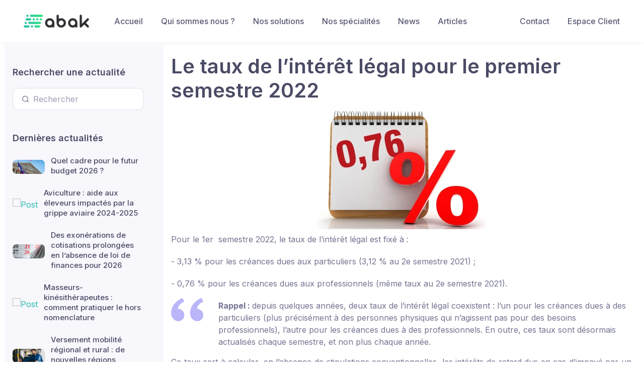

--- FILE ---
content_type: text/html; charset=UTF-8
request_url: https://www.abak.ec/le-taux-de-linteret-legal-pour-le-premier-semestre-2022/
body_size: 8537
content:
<!DOCTYPE html>
<html lang="fr-FR">
<head>
	<meta charset="UTF-8">
	
	<meta name="viewport" content="width=device-width, initial-scale=1, shrink-to-fit=no">

	<title>Le taux de l’intérêt légal pour le premier semestre 2022 &#x2d; ABAK</title>

<!-- The SEO Framework par Sybre Waaijer -->
<meta name="robots" content="max-snippet:-1,max-image-preview:standard,max-video-preview:-1" />
<meta name="description" content="Au 1 semestre 2022, le taux de l&rsquo;int&eacute;r&ecirc;t l&eacute;gal s&rsquo;&eacute;tablit &agrave; 0,76 % pour les cr&eacute;ances dues aux professionnels." />
<meta property="og:image" content="https://www.abak.ec/app/uploads/2022/08/k4_18267200-3.jpg" />
<meta property="og:image:width" content="550" />
<meta property="og:image:height" content="240" />
<meta property="og:locale" content="fr_FR" />
<meta property="og:type" content="article" />
<meta property="og:title" content="Le taux de l’intérêt légal pour le premier semestre 2022" />
<meta property="og:description" content="Au 1 semestre 2022, le taux de l&rsquo;int&eacute;r&ecirc;t l&eacute;gal s&rsquo;&eacute;tablit &agrave; 0,76 % pour les cr&eacute;ances dues aux professionnels." />
<meta property="og:url" content="https://www.abak.ec/le-taux-de-linteret-legal-pour-le-premier-semestre-2022/" />
<meta property="og:site_name" content="ABAK" />
<meta property="article:published_time" content="2021-12-29T11:00+00:00" />
<meta property="article:modified_time" content="2022-08-08T02:10+00:00" />
<meta property="og:updated_time" content="2022-08-08T02:10+00:00" />
<meta name="twitter:card" content="summary_large_image" />
<meta name="twitter:title" content="Le taux de l’intérêt légal pour le premier semestre 2022" />
<meta name="twitter:description" content="Au 1 semestre 2022, le taux de l&rsquo;int&eacute;r&ecirc;t l&eacute;gal s&rsquo;&eacute;tablit &agrave; 0,76 % pour les cr&eacute;ances dues aux professionnels." />
<meta name="twitter:image" content="https://www.abak.ec/app/uploads/2022/08/k4_18267200-3.jpg" />
<meta name="twitter:image:width" content="550" />
<meta name="twitter:image:height" content="240" />
<link rel="canonical" href="https://www.abak.ec/le-taux-de-linteret-legal-pour-le-premier-semestre-2022/" />
<script type="application/ld+json">{"@context":"https://schema.org","@type":"BreadcrumbList","itemListElement":[{"@type":"ListItem","position":1,"item":{"@id":"https://www.abak.ec/","name":"ABAK"}},{"@type":"ListItem","position":2,"item":{"@id":"https://www.abak.ec/category/juridique/","name":"Juridique"}},{"@type":"ListItem","position":3,"item":{"@id":"https://www.abak.ec/le-taux-de-linteret-legal-pour-le-premier-semestre-2022/","name":"Le taux de l\u2019int\u00e9r\u00eat l\u00e9gal pour le premier semestre 2022"}}]}</script>
<!-- / The SEO Framework par Sybre Waaijer | 4.83ms meta | 2.20ms boot -->

<link rel='dns-prefetch' href='//unpkg.com' />
<link rel='dns-prefetch' href='//s.w.org' />
<link rel="alternate" type="application/rss+xml" title="ABAK &raquo; Flux" href="https://www.abak.ec/feed/" />
<link rel="alternate" type="application/rss+xml" title="ABAK &raquo; Flux des commentaires" href="https://www.abak.ec/comments/feed/" />
<link rel="alternate" type="application/rss+xml" title="ABAK &raquo; Le taux de l’intérêt légal pour le premier semestre 2022 Flux des commentaires" href="https://www.abak.ec/le-taux-de-linteret-legal-pour-le-premier-semestre-2022/feed/" />
		<script>
			window._wpemojiSettings = {"baseUrl":"https:\/\/s.w.org\/images\/core\/emoji\/13.0.0\/72x72\/","ext":".png","svgUrl":"https:\/\/s.w.org\/images\/core\/emoji\/13.0.0\/svg\/","svgExt":".svg","source":{"concatemoji":"https:\/\/www.abak.ec\/wp\/wp-includes\/js\/wp-emoji-release.min.js?ver=5.5.3"}};
			!function(e,a,t){var r,n,o,i,p=a.createElement("canvas"),s=p.getContext&&p.getContext("2d");function c(e,t){var a=String.fromCharCode;s.clearRect(0,0,p.width,p.height),s.fillText(a.apply(this,e),0,0);var r=p.toDataURL();return s.clearRect(0,0,p.width,p.height),s.fillText(a.apply(this,t),0,0),r===p.toDataURL()}function l(e){if(!s||!s.fillText)return!1;switch(s.textBaseline="top",s.font="600 32px Arial",e){case"flag":return!c([127987,65039,8205,9895,65039],[127987,65039,8203,9895,65039])&&(!c([55356,56826,55356,56819],[55356,56826,8203,55356,56819])&&!c([55356,57332,56128,56423,56128,56418,56128,56421,56128,56430,56128,56423,56128,56447],[55356,57332,8203,56128,56423,8203,56128,56418,8203,56128,56421,8203,56128,56430,8203,56128,56423,8203,56128,56447]));case"emoji":return!c([55357,56424,8205,55356,57212],[55357,56424,8203,55356,57212])}return!1}function d(e){var t=a.createElement("script");t.src=e,t.defer=t.type="text/javascript",a.getElementsByTagName("head")[0].appendChild(t)}for(i=Array("flag","emoji"),t.supports={everything:!0,everythingExceptFlag:!0},o=0;o<i.length;o++)t.supports[i[o]]=l(i[o]),t.supports.everything=t.supports.everything&&t.supports[i[o]],"flag"!==i[o]&&(t.supports.everythingExceptFlag=t.supports.everythingExceptFlag&&t.supports[i[o]]);t.supports.everythingExceptFlag=t.supports.everythingExceptFlag&&!t.supports.flag,t.DOMReady=!1,t.readyCallback=function(){t.DOMReady=!0},t.supports.everything||(n=function(){t.readyCallback()},a.addEventListener?(a.addEventListener("DOMContentLoaded",n,!1),e.addEventListener("load",n,!1)):(e.attachEvent("onload",n),a.attachEvent("onreadystatechange",function(){"complete"===a.readyState&&t.readyCallback()})),(r=t.source||{}).concatemoji?d(r.concatemoji):r.wpemoji&&r.twemoji&&(d(r.twemoji),d(r.wpemoji)))}(window,document,window._wpemojiSettings);
		</script>
		<style>
img.wp-smiley,
img.emoji {
	display: inline !important;
	border: none !important;
	box-shadow: none !important;
	height: 1em !important;
	width: 1em !important;
	margin: 0 .07em !important;
	vertical-align: -0.1em !important;
	background: none !important;
	padding: 0 !important;
}
</style>
	<link rel='stylesheet' id='wp-block-library-css'  href='https://www.abak.ec/wp/wp-includes/css/dist/block-library/style.min.css?ver=5.5.3' media='all' />
<link rel='stylesheet' id='wp-block-library-theme-css'  href='https://www.abak.ec/wp/wp-includes/css/dist/block-library/theme.min.css?ver=5.5.3' media='all' />
<link rel='stylesheet' id='simplebar-css'  href='https://www.abak.ec/app/themes/abak/around/dist/vendor/simplebar/dist/simplebar.min.css?ver=5.5.3' media='all' />
<link rel='stylesheet' id='tiny-slider-css'  href='https://www.abak.ec/app/themes/abak/around/dist/vendor/tiny-slider/dist/tiny-slider.css?ver=5.5.3' media='all' />
<link rel='stylesheet' id='leaflet-css'  href='https://unpkg.com/leaflet@1.7.1/dist/leaflet.css?ver=5.5.3' media='all' />
<link rel='stylesheet' id='main-css'  href='https://www.abak.ec/app/themes/abak/around/dist/css/theme.alc2.css?ver=5.5.3' media='all' />
<script src='https://www.abak.ec/wp/wp-includes/js/jquery/jquery.js?ver=1.12.4-wp' id='jquery-core-js'></script>
<script id='email-download-link-js-extra'>
var ed_data = {"messages":{"ed_required_field":"Veuillez remplir les champs requis.","ed_invalid_name":"Le nom semble invalide.","ed_invalid_email":"L'adresse mail \u00e0 l'air invalide.","ed_unexpected_error":"Erreur inattendue s'est produite.","ed_sent_successfull":"Le lien de t\u00e9l\u00e9chargement \u00e0 \u00e9t\u00e9 envoy\u00e9 \u00e0 votre adresse mail avec succ\u00e8s.","ed_select_downloads":"Veuillez s\u00e9lectionner vos t\u00e9l\u00e9chargements.","ed_invalid_captcha":"La v\u00e9rification du robot a \u00e9chou\u00e9e, veuillez essayer \u00e0 nouveau.","ed_toofast_message":"You are trying to submit too fast. try again in 1 minute.","ed_blocked_message1":"Your submission is not accepted due to security reason. Please contact admin.","ed_blocked_message2":"Entered name or email contains a word that is not allowed. Please contact admin."},"ed_ajax_url":"https:\/\/www.abak.ec\/wp\/wp-admin\/admin-ajax.php"};
</script>
<script src='https://www.abak.ec/app/plugins/email-download-link/inc/email-download-link.js?ver=2.2' id='email-download-link-js'></script>
<script src='https://unpkg.com/leaflet@1.7.1/dist/leaflet.js?ver=2.3.9' id='leaflet-js'></script>
<script src='https://unpkg.com/leaflet-geosearch@3.0.0/dist/geosearch.umd.js?ver=2.3.9' id='leaflet-geosearch-js'></script>
<link rel="https://api.w.org/" href="https://www.abak.ec/wp-json/" /><link rel="alternate" type="application/json" href="https://www.abak.ec/wp-json/wp/v2/posts/259203" /><link rel="EditURI" type="application/rsd+xml" title="RSD" href="https://www.abak.ec/wp/xmlrpc.php?rsd" />
<link rel="wlwmanifest" type="application/wlwmanifest+xml" href="https://www.abak.ec/wp/wp-includes/wlwmanifest.xml" /> 
<link rel="alternate" type="application/json+oembed" href="https://www.abak.ec/wp-json/oembed/1.0/embed?url=https%3A%2F%2Fwww.abak.ec%2Fle-taux-de-linteret-legal-pour-le-premier-semestre-2022%2F" />
<link rel="alternate" type="text/xml+oembed" href="https://www.abak.ec/wp-json/oembed/1.0/embed?url=https%3A%2F%2Fwww.abak.ec%2Fle-taux-de-linteret-legal-pour-le-premier-semestre-2022%2F&#038;format=xml" />
<style>.ed_form_message.success { color: #008000; }.ed_form_message.error { color: #ff0000; }.ed_form_message.boterror { color: #ff0000; }</style><meta name="generator" content="Site Kit by Google 1.41.0" /><link rel="icon" href="https://www.abak.ec/app/uploads/2020/12/cropped-ABAK_Picto-32x32.png" sizes="32x32" />
<link rel="icon" href="https://www.abak.ec/app/uploads/2020/12/cropped-ABAK_Picto-192x192.png" sizes="192x192" />
<link rel="apple-touch-icon" href="https://www.abak.ec/app/uploads/2020/12/cropped-ABAK_Picto-180x180.png" />
<meta name="msapplication-TileImage" content="https://www.abak.ec/app/uploads/2020/12/cropped-ABAK_Picto-270x270.png" />
	</head>


<body class="post-template-default single single-post postid-259203 single-format-standard">


<a href="#main" class="sr-only sr-only-focusable">Skip to main content</a>

<div id="wrapper">

	<header>
		<nav id="header" class="navbar navbar-expand-md navbar-light bg-light navbar-box-shadow">
			<div class="container">
				<a class="navbar-brand" href="https://www.abak.ec" title="ABAK" rel="home">
											<img style="height:60px"  src="https://abak.ec/app/uploads/2020/12/ABAK_Logo_Clair.png" alt="ABAK" />
									</a>

				<button class="navbar-toggler" type="button" data-toggle="collapse" data-target="#navbar" aria-controls="navbar" aria-expanded="false" aria-label="Toggle navigation">
					<span class="navbar-toggler-icon"></span>
				</button>
				
				<div id="navbar" class="d-flex align-items-center order-lg-3 ml-lg-auto">
					<ul id="menu-menu-en-haut-a-droite" class="navbar-nav"><li itemscope="itemscope" itemtype="https://www.schema.org/SiteNavigationElement" id="menu-item-43" class="menu-item menu-item-type-post_type menu-item-object-page nav-item menu-item-43"><a title="Contact" href="https://www.abak.ec/contact/" class="nav-link">Contact</a></li>
<li itemscope="itemscope" itemtype="https://www.schema.org/SiteNavigationElement" id="menu-item-42" class="menu-item menu-item-type-post_type menu-item-object-page nav-item menu-item-42"><a title="Espace Client" href="https://www.abak.ec/espace-client/" class="nav-link">Espace Client</a></li>
</ul>				</div><!-- /.navbar-collapse -->
				
				<div id="navbar" class="cs-offcanvas-collapse order-lg-2">
					<ul id="menu-menu-en-haut-a-gauche" class="navbar-nav"><li itemscope="itemscope" itemtype="https://www.schema.org/SiteNavigationElement" id="menu-item-30" class="menu-item menu-item-type-post_type menu-item-object-page menu-item-home nav-item menu-item-30"><a title="Accueil" href="https://www.abak.ec/" class="nav-link">Accueil</a></li>
<li itemscope="itemscope" itemtype="https://www.schema.org/SiteNavigationElement" id="menu-item-36" class="menu-item menu-item-type-post_type menu-item-object-page nav-item menu-item-36"><a title="Qui sommes nous ?" href="https://www.abak.ec/cabinet/" class="nav-link">Qui sommes nous ?</a></li>
<li itemscope="itemscope" itemtype="https://www.schema.org/SiteNavigationElement" id="menu-item-406411" class="menu-item menu-item-type-post_type menu-item-object-page nav-item menu-item-406411"><a title="Nos solutions" href="https://www.abak.ec/services/" class="nav-link">Nos solutions</a></li>
<li itemscope="itemscope" itemtype="https://www.schema.org/SiteNavigationElement" id="menu-item-281845" class="menu-item menu-item-type-post_type menu-item-object-page menu-item-has-children nav-item menu-item-281845 dropdown"><a title="Nos spécialités" href="#" data-toggle="dropdown" class="nav-link dropdown-toggle" aria-haspopup="true">Nos spécialités <span class="caret"></span></a>
<ul role="menu" class=" dropdown-menu" >
	<li itemscope="itemscope" itemtype="https://www.schema.org/SiteNavigationElement" id="menu-item-680965" class="menu-item menu-item-type-post_type menu-item-object-page menu-item-680965"><a title="E‑commerce : cabinet comptable spécialisé marketplaces &#038; boutiques en ligne" href="https://www.abak.ec/ecommerce/" class="dropdown-item">E‑commerce : cabinet comptable spécialisé marketplaces &#038; boutiques en ligne</a></li>
	<li itemscope="itemscope" itemtype="https://www.schema.org/SiteNavigationElement" id="menu-item-283387" class="menu-item menu-item-type-post_type menu-item-object-page menu-item-283387"><a title="Commissaires-priseurs" href="https://www.abak.ec/commissaires-priseurs/" class="dropdown-item">Commissaires-priseurs</a></li>
	<li itemscope="itemscope" itemtype="https://www.schema.org/SiteNavigationElement" id="menu-item-283386" class="menu-item menu-item-type-post_type menu-item-object-page menu-item-283386"><a title="Métiers de l’ingénierie et du conseil" href="https://www.abak.ec/metiers-de-lingenierie-et-du-conseil/" class="dropdown-item">Métiers de l’ingénierie et du conseil</a></li>
	<li itemscope="itemscope" itemtype="https://www.schema.org/SiteNavigationElement" id="menu-item-510648" class="menu-item menu-item-type-post_type menu-item-object-page menu-item-510648"><a title="OGEC" href="https://www.abak.ec/ogec/" class="dropdown-item">OGEC</a></li>
	<li itemscope="itemscope" itemtype="https://www.schema.org/SiteNavigationElement" id="menu-item-510651" class="menu-item menu-item-type-post_type menu-item-object-page menu-item-510651"><a title="Commissariat aux Comptes : Assurance de Fiabilité Financière" href="https://www.abak.ec/commissariat-aux-comptes-assurance-de-fiabilite-financiere/" class="dropdown-item">Commissariat aux Comptes : Assurance de Fiabilité Financière</a></li>
	<li itemscope="itemscope" itemtype="https://www.schema.org/SiteNavigationElement" id="menu-item-667050" class="menu-item menu-item-type-post_type menu-item-object-page menu-item-667050"><a title="Durabilité – Mission de certification des informations" href="https://www.abak.ec/mission-de-certification-des-informations-en-matiere-de-durabilite/" class="dropdown-item">Durabilité – Mission de certification des informations</a></li>
	<li itemscope="itemscope" itemtype="https://www.schema.org/SiteNavigationElement" id="menu-item-543345" class="menu-item menu-item-type-post_type menu-item-object-page menu-item-543345"><a title="DAF Externalisé : Boostez la performance de votre entreprise" href="https://www.abak.ec/daf-externalise-boostez-la-performance-de-votre-entreprise/" class="dropdown-item">DAF Externalisé : Boostez la performance de votre entreprise</a></li>
	<li itemscope="itemscope" itemtype="https://www.schema.org/SiteNavigationElement" id="menu-item-606043" class="menu-item menu-item-type-post_type menu-item-object-page menu-item-606043"><a title="﻿Accompagnement dans vos projets de R&amp;D et d’innovation" href="https://www.abak.ec/%ef%bb%bfaccompagnement-dans-vos-projets-de-rd-et-dinnovation/" class="dropdown-item">﻿Accompagnement dans vos projets de R&#038;D et d’innovation</a></li>
</ul>
</li>
<li itemscope="itemscope" itemtype="https://www.schema.org/SiteNavigationElement" id="menu-item-7272" class="menu-item menu-item-type-custom menu-item-object-custom menu-item-has-children nav-item menu-item-7272 dropdown"><a title="News" href="#" data-toggle="dropdown" class="nav-link dropdown-toggle" aria-haspopup="true">News <span class="caret"></span></a>
<ul role="menu" class=" dropdown-menu" >
	<li itemscope="itemscope" itemtype="https://www.schema.org/SiteNavigationElement" id="menu-item-10454" class="menu-item menu-item-type-taxonomy menu-item-object-category menu-item-10454"><a title="Actualités" href="https://www.abak.ec/category/actualites/" class="dropdown-item">Actualités</a></li>
	<li itemscope="itemscope" itemtype="https://www.schema.org/SiteNavigationElement" id="menu-item-29400" class="menu-item menu-item-type-taxonomy menu-item-object-category menu-item-29400"><a title="Fiscal" href="https://www.abak.ec/category/fiscal/" class="dropdown-item">Fiscal</a></li>
	<li itemscope="itemscope" itemtype="https://www.schema.org/SiteNavigationElement" id="menu-item-29399" class="menu-item menu-item-type-taxonomy menu-item-object-category menu-item-29399"><a title="Social" href="https://www.abak.ec/category/social/" class="dropdown-item">Social</a></li>
	<li itemscope="itemscope" itemtype="https://www.schema.org/SiteNavigationElement" id="menu-item-10452" class="menu-item menu-item-type-taxonomy menu-item-object-category current-post-ancestor current-menu-parent current-post-parent menu-item-10452 active"><a aria-current="page" title="Juridique" href="https://www.abak.ec/category/juridique/" class="dropdown-item">Juridique</a></li>
	<li itemscope="itemscope" itemtype="https://www.schema.org/SiteNavigationElement" id="menu-item-29397" class="menu-item menu-item-type-taxonomy menu-item-object-category menu-item-29397"><a title="Agricole" href="https://www.abak.ec/category/agricole/" class="dropdown-item">Agricole</a></li>
	<li itemscope="itemscope" itemtype="https://www.schema.org/SiteNavigationElement" id="menu-item-29398" class="menu-item menu-item-type-taxonomy menu-item-object-category menu-item-29398"><a title="Associatifs" href="https://www.abak.ec/category/associatifs/" class="dropdown-item">Associatifs</a></li>
	<li itemscope="itemscope" itemtype="https://www.schema.org/SiteNavigationElement" id="menu-item-29401" class="menu-item menu-item-type-taxonomy menu-item-object-category menu-item-29401"><a title="Professions Libérales" href="https://www.abak.ec/category/professions-liberales/" class="dropdown-item">Professions Libérales</a></li>
</ul>
</li>
<li itemscope="itemscope" itemtype="https://www.schema.org/SiteNavigationElement" id="menu-item-336826" class="menu-item menu-item-type-post_type menu-item-object-page menu-item-has-children nav-item menu-item-336826 dropdown"><a title="Articles" href="#" data-toggle="dropdown" class="nav-link dropdown-toggle" aria-haspopup="true">Articles <span class="caret"></span></a>
<ul role="menu" class=" dropdown-menu" >
	<li itemscope="itemscope" itemtype="https://www.schema.org/SiteNavigationElement" id="menu-item-441653" class="menu-item menu-item-type-post_type menu-item-object-page menu-item-441653"><a title="La Facturation Electronique : pour transformer une obligation en opportunité !" href="https://www.abak.ec/la-facture-electronique/" class="dropdown-item">La Facturation Electronique : pour transformer une obligation en opportunité !</a></li>
	<li itemscope="itemscope" itemtype="https://www.schema.org/SiteNavigationElement" id="menu-item-441683" class="menu-item menu-item-type-post_type menu-item-object-page menu-item-441683"><a title="La piste d’audit fiable, condition du droit à déduction de la TVA" href="https://www.abak.ec/la-piste-daudit-fiable-condition-du-droit-a-deduction-de-la-tva/" class="dropdown-item">La piste d’audit fiable, condition du droit à déduction de la TVA</a></li>
	<li itemscope="itemscope" itemtype="https://www.schema.org/SiteNavigationElement" id="menu-item-336827" class="menu-item menu-item-type-post_type menu-item-object-page menu-item-336827"><a title="La prime de partage de la valeur" href="https://www.abak.ec/la-prime-de-partage-de-la-valeur/" class="dropdown-item">La prime de partage de la valeur</a></li>
	<li itemscope="itemscope" itemtype="https://www.schema.org/SiteNavigationElement" id="menu-item-336832" class="menu-item menu-item-type-post_type menu-item-object-page menu-item-336832"><a title="Déblocage exceptionnel de l’épargne salariale" href="https://www.abak.ec/deblocage-exceptionnel-de-lepargne-salariale/" class="dropdown-item">Déblocage exceptionnel de l’épargne salariale</a></li>
	<li itemscope="itemscope" itemtype="https://www.schema.org/SiteNavigationElement" id="menu-item-336843" class="menu-item menu-item-type-post_type menu-item-object-page menu-item-336843"><a title="Bons d’achats, chèques cadeaux et cadeaux" href="https://www.abak.ec/bons-dachats-cheques-cadeaux-et-cadeaux/" class="dropdown-item">Bons d’achats, chèques cadeaux et cadeaux</a></li>
	<li itemscope="itemscope" itemtype="https://www.schema.org/SiteNavigationElement" id="menu-item-360360" class="menu-item menu-item-type-post_type menu-item-object-page menu-item-360360"><a title="Délais de conservation des documents comptables et juridiques d’une société" href="https://www.abak.ec/delais-de-conservation-des-documents-comptables-et-juridiques-dune-societe/" class="dropdown-item">Délais de conservation des documents comptables et juridiques d’une société</a></li>
</ul>
</li>
</ul>				</div>				
			</div><!-- /.container -->
		</nav><!-- /#header -->
	</header>
	
	<main class="cs-page-wrapper">
	<!--<main id="main" class="container">-->
		
				<div class="container">
			<div class="row">
				<div class="cs-sidebar col-lg-3 pt-lg-5">
	<div class="cs-offcanvas-body px-4 pt-3 pt-lg-0 pl-lg-0 pr-lg-2 pr-xl-4" data-simplebar>
		<!-- Search-->
		<div class="cs-widget mb-5">
		<h2 class="h3 cs-widget-title">Rechercher une actualité</h2>
		<div class="input-group-overlay">
			<form method="get" />
				<div class="input-group-prepend-overlay"><span class="input-group-text"><i class="fe-search"></i></span></div>
				<input class="form-control prepended-form-control" name="s" type="text" placeholder="Rechercher">
			</form>
		</div>
		</div>
		<div class="cs-widget mt-n1 mb-5">
		<h3 class="cs-widget-title pb-1">Dernières actualités</h3>
		<!-- Featured posts-->
						<div class="media align-items-center pb-1 mb-3">
					<a class="d-block" href="">
												<img class="rounded-sm" width="64" height="64" src="https://www.abak.ec/app/uploads/2026/01/k4_23844184.jpg" alt="Post"/>
					</a>
					<div class="media-body pl-2 ml-1">
						<h4 class="font-size-md nav-heading mb-1">
							<a class="font-weight-medium" href="https://www.abak.ec/quel-cadre-pour-le-futur-budget-2026/">
								Quel cadre pour le futur budget 2026 ?							</a>
						</h4>
					</div>
				</div>
								<div class="media align-items-center pb-1 mb-3">
					<a class="d-block" href="">
												<img class="rounded-sm" width="64" height="64" src="" alt="Post"/>
					</a>
					<div class="media-body pl-2 ml-1">
						<h4 class="font-size-md nav-heading mb-1">
							<a class="font-weight-medium" href="https://www.abak.ec/aviculture-aide-aux-eleveurs-impactes-par-la-grippe-aviaire-2024-2025/">
								Aviculture : aide aux éleveurs impactés par la grippe aviaire 2024-2025							</a>
						</h4>
					</div>
				</div>
								<div class="media align-items-center pb-1 mb-3">
					<a class="d-block" href="">
												<img class="rounded-sm" width="64" height="64" src="https://www.abak.ec/app/uploads/2026/01/k4_23834172-2.jpg" alt="Post"/>
					</a>
					<div class="media-body pl-2 ml-1">
						<h4 class="font-size-md nav-heading mb-1">
							<a class="font-weight-medium" href="https://www.abak.ec/des-exonerations-de-cotisations-prolongees-en-labsence-de-loi-de-finances-pour-2026/">
								Des exonérations de cotisations prolongées en l’absence de loi de finances pour 2026							</a>
						</h4>
					</div>
				</div>
								<div class="media align-items-center pb-1 mb-3">
					<a class="d-block" href="">
												<img class="rounded-sm" width="64" height="64" src="" alt="Post"/>
					</a>
					<div class="media-body pl-2 ml-1">
						<h4 class="font-size-md nav-heading mb-1">
							<a class="font-weight-medium" href="https://www.abak.ec/masseurs-kinesitherapeutes-comment-pratiquer-le-hors-nomenclature/">
								Masseurs-kinésithérapeutes : comment pratiquer le hors nomenclature							</a>
						</h4>
					</div>
				</div>
								<div class="media align-items-center pb-1 mb-3">
					<a class="d-block" href="">
												<img class="rounded-sm" width="64" height="64" src="https://www.abak.ec/app/uploads/2026/01/k4_23830463-2.jpg" alt="Post"/>
					</a>
					<div class="media-body pl-2 ml-1">
						<h4 class="font-size-md nav-heading mb-1">
							<a class="font-weight-medium" href="https://www.abak.ec/versement-mobilite-regional-et-rural-de-nouvelles-regions-concernees/">
								Versement mobilité régional et rural : de nouvelles régions concernées							</a>
						</h4>
					</div>
				</div>
						</div>
	</div>
</div>
		
				<div class="col-lg-9 cs-content py-4 mb-2 mb-sm-0 pb-sm-5">
					

<article id="post-259203" post-259203 post type-post status-publish format-standard has-post-thumbnail hentry category-juridique tag-actualite tag-associations tag-boucle-video tag-contrats tag-juridique tag-k4_18267200 tag-le-guide-du-chef-dentreprise tag-tresorerie-delais-de-paiement>
	<header class="entry-header">
		<h1 class="entry-title">Le taux de l’intérêt légal pour le premier semestre 2022</h1>

					</header><!-- /.entry-header -->

	<div class="entry-content">
		<div class="post-thumbnail  text-center mb-2"><img width="550" height="240" src="https://www.abak.ec/app/uploads/2022/08/k4_18267200-3.jpg" class="attachment-large size-large wp-post-image" alt="" loading="lazy" srcset="https://www.abak.ec/app/uploads/2022/08/k4_18267200-3.jpg 550w, https://www.abak.ec/app/uploads/2022/08/k4_18267200-3-300x131.jpg 300w" sizes="(max-width: 550px) 100vw, 550px" /></div>
      
         
            <p class="text-justify">Pour le 1<exposant>er</exposant>  semestre 2022, le taux de l’intérêt légal est fixé à :</p>
            <p class="text-justify">- 3,13 % pour les créances dues aux particuliers (3,12 % au 2<exposant>e</exposant> semestre 2021) ;</p>
            <p class="text-justify">- 0,76 % pour les créances dues aux professionnels (même taux au 2<exposant>e</exposant> semestre 2021).</p>
            <blockquote class="blockquote">
               <strong>Rappel : </strong>depuis quelques années, deux taux de l’intérêt légal coexistent : l’un pour les créances dues à des particuliers (plus précisément à des personnes physiques qui n’agissent pas pour des besoins professionnels), l’autre pour les créances dues à des professionnels. En outre, ces taux sont désormais actualisés chaque semestre, et non plus chaque année.</blockquote>
            <p class="text-justify">Ce taux sert à calculer, en l’absence de stipulations conventionnelles, les intérêts de retard dus en cas d’impayé par un débiteur après qu’il a été mis en demeure.</p>
            <p class="text-justify">Il sert aussi à déterminer le taux minimal des pénalités applicables entre professionnels en cas de retard de paiement d’une facture. Ce dernier taux, qui doit être mentionné dans les conditions générales de vente, ne peut pas être inférieur à 3 fois le taux de l’intérêt légal, soit à 2,28 % à partir du 1<exposant>er</exposant>  janvier 2022.</p>
            <reference>
               <ref_lien href="https://www.legifrance.gouv.fr/jorf/id/JORFTEXT000044571483">Arrêté du 26 décembre 2021, JO du 28</ref_lien>
            </reference>
         
      
           <hr class="m-3" />
        <p class="text-center"><i>Le taux de l’intérêt légal pour le premier semestre 2022</i></p>
	</div><!-- /.entry-content -->
    <script src="https://platform.linkedin.com/in.js" type="text/javascript">lang: fr_FR</script>
    <script type="IN/Share" data-url=""></script>
	
</article><!-- /#post-259203 -->
										<hr class="mt-5 mb-5">
					<div class="post-navigation d-flex justify-content-between">
						
													<div class="pr-3">
								<a class="previous-post btn btn-sm btn-primary" href="https://www.abak.ec/at-mp-report-de-la-majoration-de-cotisation/" title="AT/MP : report de la majoration de cotisation">
									<span class="arrow">&larr;</span>
									<span class="title">AT/MP : report de la majoration…</span>
								</a>
							</div>
													<div class="pl-3">
								<a class="next-post btn btn-sm btn-primary" href="https://www.abak.ec/lamf-interroge-les-francais-sur-leurs-comportements-en-matiere-depargne/" title="L’AMF interroge les Français sur leurs comportements en matière d’épargne">
									<span class="title">L’AMF interroge les Français sur…</span>
									<span class="arrow">&rarr;</span>
								</a>
							</div>
											</div><!-- /.post-navigation -->
									</div>
			</div>
		</div>	
			</div><!-- /.col -->

		
	</div><!-- /.row -->

	</main><!-- /#main -->

	<footer id="footer">
		<div class="container">
			<div class="row">
				<div class="col-md-6">
					<p>&copy; 2026 ABAK</p>
				</div>
				
				<nav class="col-md-6"><ul class="menu nav justify-content-end"><li class="menu-item menu-item-type-post_type menu-item-object-page menu-item-home nav-item"><a href="https://www.abak.ec/" class="nav-link">Accueil</a></li>
<li class="menu-item menu-item-type-post_type menu-item-object-page nav-item"><a href="https://www.abak.ec/cabinet/" class="nav-link">Qui sommes nous ?</a></li>
<li class="menu-item menu-item-type-post_type menu-item-object-page nav-item"><a href="https://www.abak.ec/services/" class="nav-link">Nos solutions</a></li>
<li class="menu-item menu-item-type-post_type menu-item-object-page menu-item-has-children nav-item"><a href="https://www.abak.ec/specialites/" class="nav-link">Nos spécialités</a>
<ul class="dropdown-menu">
	<li class="menu-item menu-item-type-post_type menu-item-object-page"><a href="https://www.abak.ec/ecommerce/" class="nav-link">E‑commerce : cabinet comptable spécialisé marketplaces &#038; boutiques en ligne</a></li>
	<li class="menu-item menu-item-type-post_type menu-item-object-page"><a href="https://www.abak.ec/commissaires-priseurs/" class="nav-link">Commissaires-priseurs</a></li>
	<li class="menu-item menu-item-type-post_type menu-item-object-page"><a href="https://www.abak.ec/metiers-de-lingenierie-et-du-conseil/" class="nav-link">Métiers de l’ingénierie et du conseil</a></li>
	<li class="menu-item menu-item-type-post_type menu-item-object-page"><a href="https://www.abak.ec/ogec/" class="nav-link">OGEC</a></li>
	<li class="menu-item menu-item-type-post_type menu-item-object-page"><a href="https://www.abak.ec/commissariat-aux-comptes-assurance-de-fiabilite-financiere/" class="nav-link">Commissariat aux Comptes : Assurance de Fiabilité Financière</a></li>
	<li class="menu-item menu-item-type-post_type menu-item-object-page"><a href="https://www.abak.ec/mission-de-certification-des-informations-en-matiere-de-durabilite/" class="nav-link">Durabilité – Mission de certification des informations</a></li>
	<li class="menu-item menu-item-type-post_type menu-item-object-page"><a href="https://www.abak.ec/daf-externalise-boostez-la-performance-de-votre-entreprise/" class="nav-link">DAF Externalisé : Boostez la performance de votre entreprise</a></li>
	<li class="menu-item menu-item-type-post_type menu-item-object-page"><a href="https://www.abak.ec/%ef%bb%bfaccompagnement-dans-vos-projets-de-rd-et-dinnovation/" class="nav-link">﻿Accompagnement dans vos projets de R&#038;D et d’innovation</a></li>
</ul>
</li>
<li class="menu-item menu-item-type-custom menu-item-object-custom menu-item-has-children nav-item"><a href="#" class="nav-link">News</a>
<ul class="dropdown-menu">
	<li class="menu-item menu-item-type-taxonomy menu-item-object-category"><a href="https://www.abak.ec/category/actualites/" class="nav-link">Actualités</a></li>
	<li class="menu-item menu-item-type-taxonomy menu-item-object-category"><a href="https://www.abak.ec/category/fiscal/" class="nav-link">Fiscal</a></li>
	<li class="menu-item menu-item-type-taxonomy menu-item-object-category"><a href="https://www.abak.ec/category/social/" class="nav-link">Social</a></li>
	<li class="menu-item menu-item-type-taxonomy menu-item-object-category current-post-ancestor current-menu-parent current-post-parent active"><a aria-current="page" href="https://www.abak.ec/category/juridique/" class="nav-link">Juridique</a></li>
	<li class="menu-item menu-item-type-taxonomy menu-item-object-category"><a href="https://www.abak.ec/category/agricole/" class="nav-link">Agricole</a></li>
	<li class="menu-item menu-item-type-taxonomy menu-item-object-category"><a href="https://www.abak.ec/category/associatifs/" class="nav-link">Associatifs</a></li>
	<li class="menu-item menu-item-type-taxonomy menu-item-object-category"><a href="https://www.abak.ec/category/professions-liberales/" class="nav-link">Professions Libérales</a></li>
</ul>
</li>
<li class="menu-item menu-item-type-post_type menu-item-object-page menu-item-has-children nav-item"><a href="https://www.abak.ec/articles/" class="nav-link">Articles</a>
<ul class="dropdown-menu">
	<li class="menu-item menu-item-type-post_type menu-item-object-page"><a href="https://www.abak.ec/la-facture-electronique/" class="nav-link">La Facturation Electronique : pour transformer une obligation en opportunité !</a></li>
	<li class="menu-item menu-item-type-post_type menu-item-object-page"><a href="https://www.abak.ec/la-piste-daudit-fiable-condition-du-droit-a-deduction-de-la-tva/" class="nav-link">La piste d’audit fiable, condition du droit à déduction de la TVA</a></li>
	<li class="menu-item menu-item-type-post_type menu-item-object-page"><a href="https://www.abak.ec/la-prime-de-partage-de-la-valeur/" class="nav-link">La prime de partage de la valeur</a></li>
	<li class="menu-item menu-item-type-post_type menu-item-object-page"><a href="https://www.abak.ec/deblocage-exceptionnel-de-lepargne-salariale/" class="nav-link">Déblocage exceptionnel de l’épargne salariale</a></li>
	<li class="menu-item menu-item-type-post_type menu-item-object-page"><a href="https://www.abak.ec/bons-dachats-cheques-cadeaux-et-cadeaux/" class="nav-link">Bons d’achats, chèques cadeaux et cadeaux</a></li>
	<li class="menu-item menu-item-type-post_type menu-item-object-page"><a href="https://www.abak.ec/delais-de-conservation-des-documents-comptables-et-juridiques-dune-societe/" class="nav-link">Délais de conservation des documents comptables et juridiques d’une société</a></li>
</ul>
</li>
</ul></nav>
							</div><!-- /.row -->
		</div><!-- /.container -->
	</footer><!-- /#footer -->
	
</div><!-- /#wrapper -->

<script type="text/javascript">!function(t,e){"use strict";function n(){if(!a){a=!0;for(var t=0;t<d.length;t++)d[t].fn.call(window,d[t].ctx);d=[]}}function o(){"complete"===document.readyState&&n()}t=t||"docReady",e=e||window;var d=[],a=!1,c=!1;e[t]=function(t,e){return a?void setTimeout(function(){t(e)},1):(d.push({fn:t,ctx:e}),void("complete"===document.readyState||!document.attachEvent&&"interactive"===document.readyState?setTimeout(n,1):c||(document.addEventListener?(document.addEventListener("DOMContentLoaded",n,!1),window.addEventListener("load",n,!1)):(document.attachEvent("onreadystatechange",o),window.attachEvent("onload",n)),c=!0)))}}("wpBruiserDocReady",window);
			(function(){var wpbrLoader = (function(){var g=document,b=g.createElement('script'),c=g.scripts[0];b.async=1;b.src='https://www.abak.ec/?gdbc-client=3.1.43-'+(new Date()).getTime();c.parentNode.insertBefore(b,c);});wpBruiserDocReady(wpbrLoader);window.onunload=function(){};window.addEventListener('pageshow',function(event){if(event.persisted){(typeof window.WPBruiserClient==='undefined')?wpbrLoader():window.WPBruiserClient.requestTokens();}},false);})();
</script><script src='https://www.abak.ec/app/themes/abak/around/dist/vendor/bootstrap/dist/js/bootstrap.bundle.min.js?ver=2.3.9' id='bootstrap-js'></script>
<script src='https://www.abak.ec/app/themes/abak/around/dist/vendor/bs-custom-file-input/dist/bs-custom-file-input.min.js?ver=2.3.9' id='bs-custom-file-input-js'></script>
<script src='https://www.abak.ec/app/themes/abak/around/dist/vendor/simplebar/dist/simplebar.min.js?ver=2.3.9' id='simplebar-js'></script>
<script src='https://www.abak.ec/app/themes/abak/around/dist/vendor/smooth-scroll/dist/smooth-scroll.polyfills.min.js?ver=2.3.9' id='smooth-scroll-js'></script>
<script src='https://www.abak.ec/app/themes/abak/around/dist/vendor/jarallax/dist/jarallax.min.js?ver=2.3.9' id='jarallax-js'></script>
<script src='https://www.abak.ec/app/themes/abak/around/dist/vendor/jarallax/dist/jarallax-element.min.js?ver=2.3.9' id='jarallax-element-js'></script>
<script src='https://www.abak.ec/app/themes/abak/around/dist/vendor/parallax-js/dist/parallax.min.js?ver=2.3.9' id='parallax-js'></script>
<script src='https://www.abak.ec/app/themes/abak/around/dist/vendor/tiny-slider/dist/min/tiny-slider.js?ver=2.3.9' id='tiny-slider-js'></script>
<script src='https://www.abak.ec/app/themes/abak/around/dist/vendor/lightgallery.js/dist/js/lightgallery.min.js?ver=2.3.9' id='lightgallery-js'></script>
<script src='https://www.abak.ec/app/themes/abak/around/dist/vendor/lg-video.js/dist/lg-video.min.js?ver=2.3.9' id='lg-videos-js'></script>
<script src='https://www.abak.ec/app/themes/abak/around/dist/vendor/cleave.js/dist/cleave.js?ver=2.3.9' id='cleave-js'></script>
<script src='https://www.abak.ec/app/themes/abak/around/src/js/theme.alc2.js?ver=2.3.9' id='theme.alc2-js'></script>
<script src='https://www.abak.ec/wp/wp-includes/js/wp-embed.min.js?ver=5.5.3' id='wp-embed-js'></script>

</body>
</html>


--- FILE ---
content_type: text/css; charset=utf-8
request_url: https://www.abak.ec/app/themes/abak/around/dist/css/theme.alc2.css?ver=5.5.3
body_size: 56070
content:
@charset "UTF-8";
/*
 * Around | Multipurpose Bootstrap Template
 * Copyright 2020 Createx Studio
 * Theme styles
 */
/*!
 * Bootstrap v4.5.2 (https://getbootstrap.com/)
 * Copyright 2011-2020 The Bootstrap Authors
 * Copyright 2011-2020 Twitter, Inc.
 * Licensed under MIT (https://github.com/twbs/bootstrap/blob/main/LICENSE)
 */
@import url("https://fonts.googleapis.com/css?family=Inter:300,400,500,600,700&display=swap");
:root {
  --blue: #007bff;
  --indigo: #6610f2;
  --purple: #6f42c1;
  --pink: #e83e8c;
  --red: #dc3545;
  --orange: #fd7e14;
  --yellow: #ffc107;
  --green: #28a745;
  --teal: #20c997;
  --cyan: #17a2b8;
  --white: #fff;
  --gray: #737491;
  --gray-dark: #4a4b65;
  --primary: #28BCAA;
  --secondary: #f7f7fc;
  --success: #16c995;
  --info: #6a9bf4;
  --warning: #ffb15c;
  --danger: #f74f78;
  --light: #fff;
  --dark: #37384e;
  --breakpoint-xs: 0;
  --breakpoint-sm: 576px;
  --breakpoint-md: 768px;
  --breakpoint-lg: 992px;
  --breakpoint-xl: 1280px;
  --font-family-sans-serif: "Inter", sans-serif;
  --font-family-monospace: SFMono-Regular, Menlo, Monaco, Consolas, "Liberation Mono", "Courier New", monospace;
}

*,
*::before,
*::after {
  box-sizing: border-box;
}

html {
  font-family: sans-serif;
  line-height: 1.15;
  -webkit-text-size-adjust: 100%;
  -webkit-tap-highlight-color: rgba(0, 0, 0, 0);
}

article, aside, figcaption, figure, footer, header, hgroup, main, nav, section {
  display: block;
}

body {
  margin: 0;
  font-family: "Inter", sans-serif;
  font-size: 1rem;
  font-weight: 400;
  line-height: 1.5;
  color: #737491;
  text-align: left;
  background-color: #fff;
}

[tabindex="-1"]:focus:not(:focus-visible) {
  outline: 0 !important;
}

hr {
  box-sizing: content-box;
  height: 0;
  overflow: visible;
}

h1, h2, h3, h4, h5, h6 {
  margin-top: 0;
  margin-bottom: 0.75rem;
}

p {
  margin-top: 0;
  margin-bottom: 1.25rem;
}

abbr[title],
abbr[data-original-title] {
  text-decoration: underline;
  -webkit-text-decoration: underline dotted;
  text-decoration: underline dotted;
  cursor: help;
  border-bottom: 0;
  -webkit-text-decoration-skip-ink: none;
  text-decoration-skip-ink: none;
}

address {
  margin-bottom: 1rem;
  font-style: normal;
  line-height: inherit;
}

ol,
ul,
dl {
  margin-top: 0;
  margin-bottom: 1rem;
}

ol ol,
ul ul,
ol ul,
ul ol {
  margin-bottom: 0;
}

dt {
  font-weight: 700;
}

dd {
  margin-bottom: .5rem;
  margin-left: 0;
}

blockquote {
  margin: 0 0 1rem;
}

b,
strong {
  font-weight: bolder;
}

small {
  font-size: 80%;
}

sub,
sup {
  position: relative;
  font-size: 75%;
  line-height: 0;
  vertical-align: baseline;
}

sub {
  bottom: -.25em;
}

sup {
  top: -.5em;
}

a {
  color: #28BCAA;
  text-decoration: none;
  background-color: transparent;
}

a:hover {
  color: #28E280;
  text-decoration: underline;
}

a:not([href]):not([class]) {
  color: inherit;
  text-decoration: none;
}

a:not([href]):not([class]):hover {
  color: inherit;
  text-decoration: none;
}

pre,
code,
kbd,
samp {
  font-family: SFMono-Regular, Menlo, Monaco, Consolas, "Liberation Mono", "Courier New", monospace;
  font-size: 1em;
}

pre {
  margin-top: 0;
  margin-bottom: 1rem;
  overflow: auto;
  -ms-overflow-style: scrollbar;
}

figure {
  margin: 0 0 1rem;
}

img {
  vertical-align: middle;
  border-style: none;
}

svg {
  overflow: hidden;
  vertical-align: middle;
}

table {
  border-collapse: collapse;
}

caption {
  padding-top: 0.75rem;
  padding-bottom: 0.75rem;
  color: #9e9fb4;
  text-align: left;
  caption-side: bottom;
}

th {
  text-align: inherit;
}

label {
  display: inline-block;
  margin-bottom: 0.375rem;
}

button {
  border-radius: 0;
}

button:focus {
  outline: 1px dotted;
  outline: 5px auto -webkit-focus-ring-color;
}

input,
button,
select,
optgroup,
textarea {
  margin: 0;
  font-family: inherit;
  font-size: inherit;
  line-height: inherit;
}

button,
input {
  overflow: visible;
}

button,
select {
  text-transform: none;
}

[role="button"] {
  cursor: pointer;
}

select {
  word-wrap: normal;
}

button,
[type="button"],
[type="reset"],
[type="submit"] {
  -webkit-appearance: button;
}

button:not(:disabled),
[type="button"]:not(:disabled),
[type="reset"]:not(:disabled),
[type="submit"]:not(:disabled) {
  cursor: pointer;
}

button::-moz-focus-inner,
[type="button"]::-moz-focus-inner,
[type="reset"]::-moz-focus-inner,
[type="submit"]::-moz-focus-inner {
  padding: 0;
  border-style: none;
}

input[type="radio"],
input[type="checkbox"] {
  box-sizing: border-box;
  padding: 0;
}

textarea {
  overflow: auto;
  resize: vertical;
}

fieldset {
  min-width: 0;
  padding: 0;
  margin: 0;
  border: 0;
}

legend {
  display: block;
  width: 100%;
  max-width: 100%;
  padding: 0;
  margin-bottom: .5rem;
  font-size: 1.5rem;
  line-height: inherit;
  color: inherit;
  white-space: normal;
}

@media (max-width: 1200px) {
  legend {
    font-size: calc(1.275rem + 0.3vw) ;
  }
}

progress {
  vertical-align: baseline;
}

[type="number"]::-webkit-inner-spin-button,
[type="number"]::-webkit-outer-spin-button {
  height: auto;
}

[type="search"] {
  outline-offset: -2px;
  -webkit-appearance: none;
}

[type="search"]::-webkit-search-decoration {
  -webkit-appearance: none;
}

::-webkit-file-upload-button {
  font: inherit;
  -webkit-appearance: button;
}

output {
  display: inline-block;
}

summary {
  display: list-item;
  cursor: pointer;
}

template {
  display: none;
}

[hidden] {
  display: none !important;
}

h1, h2, h3, h4, h5, h6,
.h1, .h2, .h3, .h4, .h5, .h6 {
  margin-bottom: 0.75rem;
  font-weight: 600;
  line-height: 1.2;
  color: #4a4b65;
}

h1, .h1 {
  font-size: 2.5rem;
}

@media (max-width: 1200px) {
  h1, .h1 {
    font-size: calc(1.375rem + 1.5vw) ;
  }
}

h2, .h2 {
  font-size: 2rem;
}

@media (max-width: 1200px) {
  h2, .h2 {
    font-size: calc(1.325rem + 0.9vw) ;
  }
}

h3, .h3 {
  font-size: 1.625rem;
}

@media (max-width: 1200px) {
  h3, .h3 {
    font-size: calc(1.2875rem + 0.45vw) ;
  }
}

h4, .h4 {
  font-size: 1.375rem;
}

@media (max-width: 1200px) {
  h4, .h4 {
    font-size: calc(1.2625rem + 0.15vw) ;
  }
}

h5, .h5 {
  font-size: 1.125rem;
}

h6, .h6 {
  font-size: 1rem;
}

.lead {
  font-size: 1.25rem;
  font-weight: 300;
}

.display-1 {
  font-size: 4.5rem;
  font-weight: 600;
  line-height: 1;
}

@media (max-width: 1200px) {
  .display-1 {
    font-size: calc(1.575rem + 3.9vw) ;
  }
}

.display-2 {
  font-size: 4rem;
  font-weight: 600;
  line-height: 1;
}

@media (max-width: 1200px) {
  .display-2 {
    font-size: calc(1.525rem + 3.3vw) ;
  }
}

.display-3 {
  font-size: 3.5rem;
  font-weight: 600;
  line-height: 1;
}

@media (max-width: 1200px) {
  .display-3 {
    font-size: calc(1.475rem + 2.7vw) ;
  }
}

.display-4 {
  font-size: 3rem;
  font-weight: 600;
  line-height: 1;
}

@media (max-width: 1200px) {
  .display-4 {
    font-size: calc(1.425rem + 2.1vw) ;
  }
}

hr {
  margin-top: 1rem;
  margin-bottom: 1rem;
  border: 0;
  border-top: 1px solid rgba(0, 0, 0, 0.1);
}

small,
.small {
  font-size: 80%;
  font-weight: 400;
}

mark,
.mark {
  padding: 0.2em;
  background-color: #fcf8e3;
}

.list-unstyled {
  padding-left: 0;
  list-style: none;
}

.list-inline {
  padding-left: 0;
  list-style: none;
}

.list-inline-item {
  display: inline-block;
}

.list-inline-item:not(:last-child) {
  margin-right: 0.5rem;
}

.initialism {
  font-size: 90%;
  text-transform: uppercase;
}

.blockquote {
  margin-bottom: 1rem;
  font-size: 1rem;
}

.blockquote-footer {
  display: block;
  font-size: 1rem;
  color: #4a4b65;
}

.blockquote-footer::before {
  content: "\2014\00A0";
}

.img-fluid {
  max-width: 100%;
  height: auto;
}

.img-thumbnail {
  padding: 0.3125rem;
  background-color: #fff;
  border: 1px solid #e9e9f2;
  border-radius: 1rem;
  box-shadow: none;
  max-width: 100%;
  height: auto;
}

.figure {
  display: inline-block;
}

.figure-img {
  margin-bottom: 0.5rem;
  line-height: 1;
}

.figure-caption {
  font-size: 0.8125rem;
  color: #737491;
}

code {
  font-size: 87.5%;
  color: #e83e8c;
  word-wrap: break-word;
}

a > code {
  color: inherit;
}

kbd {
  padding: 0.2rem 0.4rem;
  font-size: 87.5%;
  color: #fff;
  background-color: #4a4b65;
  border-radius: 0.5rem;
  box-shadow: inset 0 -0.1rem 0 rgba(0, 0, 0, 0.25);
}

kbd kbd {
  padding: 0;
  font-size: 100%;
  font-weight: 700;
  box-shadow: none;
}

pre {
  display: block;
  font-size: 87.5%;
  color: #4f5067;
}

pre code {
  font-size: inherit;
  color: inherit;
  word-break: normal;
}

.pre-scrollable {
  max-height: 340px;
  overflow-y: scroll;
}

.container,
.container-fluid,
.container-xl {
  width: 100%;
  padding-right: 15px;
  padding-left: 15px;
  margin-right: auto;
  margin-left: auto;
}

@media (min-width: 1280px) {
  .container, .container-sm, .container-md, .container-lg, .container-xl {
    max-width: 1260px;
  }
}

.row {
  display: -ms-flexbox;
  display: flex;
  -ms-flex-wrap: wrap;
  flex-wrap: wrap;
  margin-right: -15px;
  margin-left: -15px;
}

.no-gutters {
  margin-right: 0;
  margin-left: 0;
}

.no-gutters > .col,
.no-gutters > [class*="col-"] {
  padding-right: 0;
  padding-left: 0;
}

.col-1, .col-2, .col-3, .col-4, .col-5, .col-6, .col-7, .col-8, .col-9, .col-10, .col-11, .col-12, .col,
.col-auto, .col-sm-1, .col-sm-2, .col-sm-3, .col-sm-4, .col-sm-5, .col-sm-6, .col-sm-7, .col-sm-8, .col-sm-9, .col-sm-10, .col-sm-11, .col-sm-12, .col-sm,
.col-sm-auto, .col-md-1, .col-md-2, .col-md-3, .col-md-4, .col-md-5, .col-md-6, .col-md-7, .col-md-8, .col-md-9, .col-md-10, .col-md-11, .col-md-12, .col-md,
.col-md-auto, .col-lg-1, .col-lg-2, .col-lg-3, .col-lg-4, .col-lg-5, .col-lg-6, .col-lg-7, .col-lg-8, .col-lg-9, .col-lg-10, .col-lg-11, .col-lg-12, .col-lg,
.col-lg-auto, .col-xl-1, .col-xl-2, .col-xl-3, .col-xl-4, .col-xl-5, .col-xl-6, .col-xl-7, .col-xl-8, .col-xl-9, .col-xl-10, .col-xl-11, .col-xl-12, .col-xl,
.col-xl-auto {
  position: relative;
  width: 100%;
  padding-right: 15px;
  padding-left: 15px;
}

.col {
  -ms-flex-preferred-size: 0;
  flex-basis: 0;
  -ms-flex-positive: 1;
  flex-grow: 1;
  max-width: 100%;
}

.row-cols-1 > * {
  -ms-flex: 0 0 100%;
  flex: 0 0 100%;
  max-width: 100%;
}

.row-cols-2 > * {
  -ms-flex: 0 0 50%;
  flex: 0 0 50%;
  max-width: 50%;
}

.row-cols-3 > * {
  -ms-flex: 0 0 33.3333333333%;
  flex: 0 0 33.3333333333%;
  max-width: 33.3333333333%;
}

.row-cols-4 > * {
  -ms-flex: 0 0 25%;
  flex: 0 0 25%;
  max-width: 25%;
}

.row-cols-5 > * {
  -ms-flex: 0 0 20%;
  flex: 0 0 20%;
  max-width: 20%;
}

.row-cols-6 > * {
  -ms-flex: 0 0 16.6666666667%;
  flex: 0 0 16.6666666667%;
  max-width: 16.6666666667%;
}

.col-auto {
  -ms-flex: 0 0 auto;
  flex: 0 0 auto;
  width: auto;
  max-width: 100%;
}

.col-1 {
  -ms-flex: 0 0 8.3333333333%;
  flex: 0 0 8.3333333333%;
  max-width: 8.3333333333%;
}

.col-2 {
  -ms-flex: 0 0 16.6666666667%;
  flex: 0 0 16.6666666667%;
  max-width: 16.6666666667%;
}

.col-3 {
  -ms-flex: 0 0 25%;
  flex: 0 0 25%;
  max-width: 25%;
}

.col-4 {
  -ms-flex: 0 0 33.3333333333%;
  flex: 0 0 33.3333333333%;
  max-width: 33.3333333333%;
}

.col-5 {
  -ms-flex: 0 0 41.6666666667%;
  flex: 0 0 41.6666666667%;
  max-width: 41.6666666667%;
}

.col-6 {
  -ms-flex: 0 0 50%;
  flex: 0 0 50%;
  max-width: 50%;
}

.col-7 {
  -ms-flex: 0 0 58.3333333333%;
  flex: 0 0 58.3333333333%;
  max-width: 58.3333333333%;
}

.col-8 {
  -ms-flex: 0 0 66.6666666667%;
  flex: 0 0 66.6666666667%;
  max-width: 66.6666666667%;
}

.col-9 {
  -ms-flex: 0 0 75%;
  flex: 0 0 75%;
  max-width: 75%;
}

.col-10 {
  -ms-flex: 0 0 83.3333333333%;
  flex: 0 0 83.3333333333%;
  max-width: 83.3333333333%;
}

.col-11 {
  -ms-flex: 0 0 91.6666666667%;
  flex: 0 0 91.6666666667%;
  max-width: 91.6666666667%;
}

.col-12 {
  -ms-flex: 0 0 100%;
  flex: 0 0 100%;
  max-width: 100%;
}

.order-first {
  -ms-flex-order: -1;
  order: -1;
}

.order-last {
  -ms-flex-order: 13;
  order: 13;
}

.order-0 {
  -ms-flex-order: 0;
  order: 0;
}

.order-1 {
  -ms-flex-order: 1;
  order: 1;
}

.order-2 {
  -ms-flex-order: 2;
  order: 2;
}

.order-3 {
  -ms-flex-order: 3;
  order: 3;
}

.order-4 {
  -ms-flex-order: 4;
  order: 4;
}

.order-5 {
  -ms-flex-order: 5;
  order: 5;
}

.order-6 {
  -ms-flex-order: 6;
  order: 6;
}

.order-7 {
  -ms-flex-order: 7;
  order: 7;
}

.order-8 {
  -ms-flex-order: 8;
  order: 8;
}

.order-9 {
  -ms-flex-order: 9;
  order: 9;
}

.order-10 {
  -ms-flex-order: 10;
  order: 10;
}

.order-11 {
  -ms-flex-order: 11;
  order: 11;
}

.order-12 {
  -ms-flex-order: 12;
  order: 12;
}

.offset-1 {
  margin-left: 8.3333333333%;
}

.offset-2 {
  margin-left: 16.6666666667%;
}

.offset-3 {
  margin-left: 25%;
}

.offset-4 {
  margin-left: 33.3333333333%;
}

.offset-5 {
  margin-left: 41.6666666667%;
}

.offset-6 {
  margin-left: 50%;
}

.offset-7 {
  margin-left: 58.3333333333%;
}

.offset-8 {
  margin-left: 66.6666666667%;
}

.offset-9 {
  margin-left: 75%;
}

.offset-10 {
  margin-left: 83.3333333333%;
}

.offset-11 {
  margin-left: 91.6666666667%;
}

@media (min-width: 576px) {
  .col-sm {
    -ms-flex-preferred-size: 0;
    flex-basis: 0;
    -ms-flex-positive: 1;
    flex-grow: 1;
    max-width: 100%;
  }
  .row-cols-sm-1 > * {
    -ms-flex: 0 0 100%;
    flex: 0 0 100%;
    max-width: 100%;
  }
  .row-cols-sm-2 > * {
    -ms-flex: 0 0 50%;
    flex: 0 0 50%;
    max-width: 50%;
  }
  .row-cols-sm-3 > * {
    -ms-flex: 0 0 33.3333333333%;
    flex: 0 0 33.3333333333%;
    max-width: 33.3333333333%;
  }
  .row-cols-sm-4 > * {
    -ms-flex: 0 0 25%;
    flex: 0 0 25%;
    max-width: 25%;
  }
  .row-cols-sm-5 > * {
    -ms-flex: 0 0 20%;
    flex: 0 0 20%;
    max-width: 20%;
  }
  .row-cols-sm-6 > * {
    -ms-flex: 0 0 16.6666666667%;
    flex: 0 0 16.6666666667%;
    max-width: 16.6666666667%;
  }
  .col-sm-auto {
    -ms-flex: 0 0 auto;
    flex: 0 0 auto;
    width: auto;
    max-width: 100%;
  }
  .col-sm-1 {
    -ms-flex: 0 0 8.3333333333%;
    flex: 0 0 8.3333333333%;
    max-width: 8.3333333333%;
  }
  .col-sm-2 {
    -ms-flex: 0 0 16.6666666667%;
    flex: 0 0 16.6666666667%;
    max-width: 16.6666666667%;
  }
  .col-sm-3 {
    -ms-flex: 0 0 25%;
    flex: 0 0 25%;
    max-width: 25%;
  }
  .col-sm-4 {
    -ms-flex: 0 0 33.3333333333%;
    flex: 0 0 33.3333333333%;
    max-width: 33.3333333333%;
  }
  .col-sm-5 {
    -ms-flex: 0 0 41.6666666667%;
    flex: 0 0 41.6666666667%;
    max-width: 41.6666666667%;
  }
  .col-sm-6 {
    -ms-flex: 0 0 50%;
    flex: 0 0 50%;
    max-width: 50%;
  }
  .col-sm-7 {
    -ms-flex: 0 0 58.3333333333%;
    flex: 0 0 58.3333333333%;
    max-width: 58.3333333333%;
  }
  .col-sm-8 {
    -ms-flex: 0 0 66.6666666667%;
    flex: 0 0 66.6666666667%;
    max-width: 66.6666666667%;
  }
  .col-sm-9 {
    -ms-flex: 0 0 75%;
    flex: 0 0 75%;
    max-width: 75%;
  }
  .col-sm-10 {
    -ms-flex: 0 0 83.3333333333%;
    flex: 0 0 83.3333333333%;
    max-width: 83.3333333333%;
  }
  .col-sm-11 {
    -ms-flex: 0 0 91.6666666667%;
    flex: 0 0 91.6666666667%;
    max-width: 91.6666666667%;
  }
  .col-sm-12 {
    -ms-flex: 0 0 100%;
    flex: 0 0 100%;
    max-width: 100%;
  }
  .order-sm-first {
    -ms-flex-order: -1;
    order: -1;
  }
  .order-sm-last {
    -ms-flex-order: 13;
    order: 13;
  }
  .order-sm-0 {
    -ms-flex-order: 0;
    order: 0;
  }
  .order-sm-1 {
    -ms-flex-order: 1;
    order: 1;
  }
  .order-sm-2 {
    -ms-flex-order: 2;
    order: 2;
  }
  .order-sm-3 {
    -ms-flex-order: 3;
    order: 3;
  }
  .order-sm-4 {
    -ms-flex-order: 4;
    order: 4;
  }
  .order-sm-5 {
    -ms-flex-order: 5;
    order: 5;
  }
  .order-sm-6 {
    -ms-flex-order: 6;
    order: 6;
  }
  .order-sm-7 {
    -ms-flex-order: 7;
    order: 7;
  }
  .order-sm-8 {
    -ms-flex-order: 8;
    order: 8;
  }
  .order-sm-9 {
    -ms-flex-order: 9;
    order: 9;
  }
  .order-sm-10 {
    -ms-flex-order: 10;
    order: 10;
  }
  .order-sm-11 {
    -ms-flex-order: 11;
    order: 11;
  }
  .order-sm-12 {
    -ms-flex-order: 12;
    order: 12;
  }
  .offset-sm-0 {
    margin-left: 0;
  }
  .offset-sm-1 {
    margin-left: 8.3333333333%;
  }
  .offset-sm-2 {
    margin-left: 16.6666666667%;
  }
  .offset-sm-3 {
    margin-left: 25%;
  }
  .offset-sm-4 {
    margin-left: 33.3333333333%;
  }
  .offset-sm-5 {
    margin-left: 41.6666666667%;
  }
  .offset-sm-6 {
    margin-left: 50%;
  }
  .offset-sm-7 {
    margin-left: 58.3333333333%;
  }
  .offset-sm-8 {
    margin-left: 66.6666666667%;
  }
  .offset-sm-9 {
    margin-left: 75%;
  }
  .offset-sm-10 {
    margin-left: 83.3333333333%;
  }
  .offset-sm-11 {
    margin-left: 91.6666666667%;
  }
}

@media (min-width: 768px) {
  .col-md {
    -ms-flex-preferred-size: 0;
    flex-basis: 0;
    -ms-flex-positive: 1;
    flex-grow: 1;
    max-width: 100%;
  }
  .row-cols-md-1 > * {
    -ms-flex: 0 0 100%;
    flex: 0 0 100%;
    max-width: 100%;
  }
  .row-cols-md-2 > * {
    -ms-flex: 0 0 50%;
    flex: 0 0 50%;
    max-width: 50%;
  }
  .row-cols-md-3 > * {
    -ms-flex: 0 0 33.3333333333%;
    flex: 0 0 33.3333333333%;
    max-width: 33.3333333333%;
  }
  .row-cols-md-4 > * {
    -ms-flex: 0 0 25%;
    flex: 0 0 25%;
    max-width: 25%;
  }
  .row-cols-md-5 > * {
    -ms-flex: 0 0 20%;
    flex: 0 0 20%;
    max-width: 20%;
  }
  .row-cols-md-6 > * {
    -ms-flex: 0 0 16.6666666667%;
    flex: 0 0 16.6666666667%;
    max-width: 16.6666666667%;
  }
  .col-md-auto {
    -ms-flex: 0 0 auto;
    flex: 0 0 auto;
    width: auto;
    max-width: 100%;
  }
  .col-md-1 {
    -ms-flex: 0 0 8.3333333333%;
    flex: 0 0 8.3333333333%;
    max-width: 8.3333333333%;
  }
  .col-md-2 {
    -ms-flex: 0 0 16.6666666667%;
    flex: 0 0 16.6666666667%;
    max-width: 16.6666666667%;
  }
  .col-md-3 {
    -ms-flex: 0 0 25%;
    flex: 0 0 25%;
    max-width: 25%;
  }
  .col-md-4 {
    -ms-flex: 0 0 33.3333333333%;
    flex: 0 0 33.3333333333%;
    max-width: 33.3333333333%;
  }
  .col-md-5 {
    -ms-flex: 0 0 41.6666666667%;
    flex: 0 0 41.6666666667%;
    max-width: 41.6666666667%;
  }
  .col-md-6 {
    -ms-flex: 0 0 50%;
    flex: 0 0 50%;
    max-width: 50%;
  }
  .col-md-7 {
    -ms-flex: 0 0 58.3333333333%;
    flex: 0 0 58.3333333333%;
    max-width: 58.3333333333%;
  }
  .col-md-8 {
    -ms-flex: 0 0 66.6666666667%;
    flex: 0 0 66.6666666667%;
    max-width: 66.6666666667%;
  }
  .col-md-9 {
    -ms-flex: 0 0 75%;
    flex: 0 0 75%;
    max-width: 75%;
  }
  .col-md-10 {
    -ms-flex: 0 0 83.3333333333%;
    flex: 0 0 83.3333333333%;
    max-width: 83.3333333333%;
  }
  .col-md-11 {
    -ms-flex: 0 0 91.6666666667%;
    flex: 0 0 91.6666666667%;
    max-width: 91.6666666667%;
  }
  .col-md-12 {
    -ms-flex: 0 0 100%;
    flex: 0 0 100%;
    max-width: 100%;
  }
  .order-md-first {
    -ms-flex-order: -1;
    order: -1;
  }
  .order-md-last {
    -ms-flex-order: 13;
    order: 13;
  }
  .order-md-0 {
    -ms-flex-order: 0;
    order: 0;
  }
  .order-md-1 {
    -ms-flex-order: 1;
    order: 1;
  }
  .order-md-2 {
    -ms-flex-order: 2;
    order: 2;
  }
  .order-md-3 {
    -ms-flex-order: 3;
    order: 3;
  }
  .order-md-4 {
    -ms-flex-order: 4;
    order: 4;
  }
  .order-md-5 {
    -ms-flex-order: 5;
    order: 5;
  }
  .order-md-6 {
    -ms-flex-order: 6;
    order: 6;
  }
  .order-md-7 {
    -ms-flex-order: 7;
    order: 7;
  }
  .order-md-8 {
    -ms-flex-order: 8;
    order: 8;
  }
  .order-md-9 {
    -ms-flex-order: 9;
    order: 9;
  }
  .order-md-10 {
    -ms-flex-order: 10;
    order: 10;
  }
  .order-md-11 {
    -ms-flex-order: 11;
    order: 11;
  }
  .order-md-12 {
    -ms-flex-order: 12;
    order: 12;
  }
  .offset-md-0 {
    margin-left: 0;
  }
  .offset-md-1 {
    margin-left: 8.3333333333%;
  }
  .offset-md-2 {
    margin-left: 16.6666666667%;
  }
  .offset-md-3 {
    margin-left: 25%;
  }
  .offset-md-4 {
    margin-left: 33.3333333333%;
  }
  .offset-md-5 {
    margin-left: 41.6666666667%;
  }
  .offset-md-6 {
    margin-left: 50%;
  }
  .offset-md-7 {
    margin-left: 58.3333333333%;
  }
  .offset-md-8 {
    margin-left: 66.6666666667%;
  }
  .offset-md-9 {
    margin-left: 75%;
  }
  .offset-md-10 {
    margin-left: 83.3333333333%;
  }
  .offset-md-11 {
    margin-left: 91.6666666667%;
  }
}

@media (min-width: 992px) {
  .col-lg {
    -ms-flex-preferred-size: 0;
    flex-basis: 0;
    -ms-flex-positive: 1;
    flex-grow: 1;
    max-width: 100%;
  }
  .row-cols-lg-1 > * {
    -ms-flex: 0 0 100%;
    flex: 0 0 100%;
    max-width: 100%;
  }
  .row-cols-lg-2 > * {
    -ms-flex: 0 0 50%;
    flex: 0 0 50%;
    max-width: 50%;
  }
  .row-cols-lg-3 > * {
    -ms-flex: 0 0 33.3333333333%;
    flex: 0 0 33.3333333333%;
    max-width: 33.3333333333%;
  }
  .row-cols-lg-4 > * {
    -ms-flex: 0 0 25%;
    flex: 0 0 25%;
    max-width: 25%;
  }
  .row-cols-lg-5 > * {
    -ms-flex: 0 0 20%;
    flex: 0 0 20%;
    max-width: 20%;
  }
  .row-cols-lg-6 > * {
    -ms-flex: 0 0 16.6666666667%;
    flex: 0 0 16.6666666667%;
    max-width: 16.6666666667%;
  }
  .col-lg-auto {
    -ms-flex: 0 0 auto;
    flex: 0 0 auto;
    width: auto;
    max-width: 100%;
  }
  .col-lg-1 {
    -ms-flex: 0 0 8.3333333333%;
    flex: 0 0 8.3333333333%;
    max-width: 8.3333333333%;
  }
  .col-lg-2 {
    -ms-flex: 0 0 16.6666666667%;
    flex: 0 0 16.6666666667%;
    max-width: 16.6666666667%;
  }
  .col-lg-3 {
    -ms-flex: 0 0 25%;
    flex: 0 0 25%;
    max-width: 25%;
  }
  .col-lg-4 {
    -ms-flex: 0 0 33.3333333333%;
    flex: 0 0 33.3333333333%;
    max-width: 33.3333333333%;
  }
  .col-lg-5 {
    -ms-flex: 0 0 41.6666666667%;
    flex: 0 0 41.6666666667%;
    max-width: 41.6666666667%;
  }
  .col-lg-6 {
    -ms-flex: 0 0 50%;
    flex: 0 0 50%;
    max-width: 50%;
  }
  .col-lg-7 {
    -ms-flex: 0 0 58.3333333333%;
    flex: 0 0 58.3333333333%;
    max-width: 58.3333333333%;
  }
  .col-lg-8 {
    -ms-flex: 0 0 66.6666666667%;
    flex: 0 0 66.6666666667%;
    max-width: 66.6666666667%;
  }
  .col-lg-9 {
    -ms-flex: 0 0 75%;
    flex: 0 0 75%;
    max-width: 75%;
  }
  .col-lg-10 {
    -ms-flex: 0 0 83.3333333333%;
    flex: 0 0 83.3333333333%;
    max-width: 83.3333333333%;
  }
  .col-lg-11 {
    -ms-flex: 0 0 91.6666666667%;
    flex: 0 0 91.6666666667%;
    max-width: 91.6666666667%;
  }
  .col-lg-12 {
    -ms-flex: 0 0 100%;
    flex: 0 0 100%;
    max-width: 100%;
  }
  .order-lg-first {
    -ms-flex-order: -1;
    order: -1;
  }
  .order-lg-last {
    -ms-flex-order: 13;
    order: 13;
  }
  .order-lg-0 {
    -ms-flex-order: 0;
    order: 0;
  }
  .order-lg-1 {
    -ms-flex-order: 1;
    order: 1;
  }
  .order-lg-2 {
    -ms-flex-order: 2;
    order: 2;
  }
  .order-lg-3 {
    -ms-flex-order: 3;
    order: 3;
  }
  .order-lg-4 {
    -ms-flex-order: 4;
    order: 4;
  }
  .order-lg-5 {
    -ms-flex-order: 5;
    order: 5;
  }
  .order-lg-6 {
    -ms-flex-order: 6;
    order: 6;
  }
  .order-lg-7 {
    -ms-flex-order: 7;
    order: 7;
  }
  .order-lg-8 {
    -ms-flex-order: 8;
    order: 8;
  }
  .order-lg-9 {
    -ms-flex-order: 9;
    order: 9;
  }
  .order-lg-10 {
    -ms-flex-order: 10;
    order: 10;
  }
  .order-lg-11 {
    -ms-flex-order: 11;
    order: 11;
  }
  .order-lg-12 {
    -ms-flex-order: 12;
    order: 12;
  }
  .offset-lg-0 {
    margin-left: 0;
  }
  .offset-lg-1 {
    margin-left: 8.3333333333%;
  }
  .offset-lg-2 {
    margin-left: 16.6666666667%;
  }
  .offset-lg-3 {
    margin-left: 25%;
  }
  .offset-lg-4 {
    margin-left: 33.3333333333%;
  }
  .offset-lg-5 {
    margin-left: 41.6666666667%;
  }
  .offset-lg-6 {
    margin-left: 50%;
  }
  .offset-lg-7 {
    margin-left: 58.3333333333%;
  }
  .offset-lg-8 {
    margin-left: 66.6666666667%;
  }
  .offset-lg-9 {
    margin-left: 75%;
  }
  .offset-lg-10 {
    margin-left: 83.3333333333%;
  }
  .offset-lg-11 {
    margin-left: 91.6666666667%;
  }
}

@media (min-width: 1280px) {
  .col-xl {
    -ms-flex-preferred-size: 0;
    flex-basis: 0;
    -ms-flex-positive: 1;
    flex-grow: 1;
    max-width: 100%;
  }
  .row-cols-xl-1 > * {
    -ms-flex: 0 0 100%;
    flex: 0 0 100%;
    max-width: 100%;
  }
  .row-cols-xl-2 > * {
    -ms-flex: 0 0 50%;
    flex: 0 0 50%;
    max-width: 50%;
  }
  .row-cols-xl-3 > * {
    -ms-flex: 0 0 33.3333333333%;
    flex: 0 0 33.3333333333%;
    max-width: 33.3333333333%;
  }
  .row-cols-xl-4 > * {
    -ms-flex: 0 0 25%;
    flex: 0 0 25%;
    max-width: 25%;
  }
  .row-cols-xl-5 > * {
    -ms-flex: 0 0 20%;
    flex: 0 0 20%;
    max-width: 20%;
  }
  .row-cols-xl-6 > * {
    -ms-flex: 0 0 16.6666666667%;
    flex: 0 0 16.6666666667%;
    max-width: 16.6666666667%;
  }
  .col-xl-auto {
    -ms-flex: 0 0 auto;
    flex: 0 0 auto;
    width: auto;
    max-width: 100%;
  }
  .col-xl-1 {
    -ms-flex: 0 0 8.3333333333%;
    flex: 0 0 8.3333333333%;
    max-width: 8.3333333333%;
  }
  .col-xl-2 {
    -ms-flex: 0 0 16.6666666667%;
    flex: 0 0 16.6666666667%;
    max-width: 16.6666666667%;
  }
  .col-xl-3 {
    -ms-flex: 0 0 25%;
    flex: 0 0 25%;
    max-width: 25%;
  }
  .col-xl-4 {
    -ms-flex: 0 0 33.3333333333%;
    flex: 0 0 33.3333333333%;
    max-width: 33.3333333333%;
  }
  .col-xl-5 {
    -ms-flex: 0 0 41.6666666667%;
    flex: 0 0 41.6666666667%;
    max-width: 41.6666666667%;
  }
  .col-xl-6 {
    -ms-flex: 0 0 50%;
    flex: 0 0 50%;
    max-width: 50%;
  }
  .col-xl-7 {
    -ms-flex: 0 0 58.3333333333%;
    flex: 0 0 58.3333333333%;
    max-width: 58.3333333333%;
  }
  .col-xl-8 {
    -ms-flex: 0 0 66.6666666667%;
    flex: 0 0 66.6666666667%;
    max-width: 66.6666666667%;
  }
  .col-xl-9 {
    -ms-flex: 0 0 75%;
    flex: 0 0 75%;
    max-width: 75%;
  }
  .col-xl-10 {
    -ms-flex: 0 0 83.3333333333%;
    flex: 0 0 83.3333333333%;
    max-width: 83.3333333333%;
  }
  .col-xl-11 {
    -ms-flex: 0 0 91.6666666667%;
    flex: 0 0 91.6666666667%;
    max-width: 91.6666666667%;
  }
  .col-xl-12 {
    -ms-flex: 0 0 100%;
    flex: 0 0 100%;
    max-width: 100%;
  }
  .order-xl-first {
    -ms-flex-order: -1;
    order: -1;
  }
  .order-xl-last {
    -ms-flex-order: 13;
    order: 13;
  }
  .order-xl-0 {
    -ms-flex-order: 0;
    order: 0;
  }
  .order-xl-1 {
    -ms-flex-order: 1;
    order: 1;
  }
  .order-xl-2 {
    -ms-flex-order: 2;
    order: 2;
  }
  .order-xl-3 {
    -ms-flex-order: 3;
    order: 3;
  }
  .order-xl-4 {
    -ms-flex-order: 4;
    order: 4;
  }
  .order-xl-5 {
    -ms-flex-order: 5;
    order: 5;
  }
  .order-xl-6 {
    -ms-flex-order: 6;
    order: 6;
  }
  .order-xl-7 {
    -ms-flex-order: 7;
    order: 7;
  }
  .order-xl-8 {
    -ms-flex-order: 8;
    order: 8;
  }
  .order-xl-9 {
    -ms-flex-order: 9;
    order: 9;
  }
  .order-xl-10 {
    -ms-flex-order: 10;
    order: 10;
  }
  .order-xl-11 {
    -ms-flex-order: 11;
    order: 11;
  }
  .order-xl-12 {
    -ms-flex-order: 12;
    order: 12;
  }
  .offset-xl-0 {
    margin-left: 0;
  }
  .offset-xl-1 {
    margin-left: 8.3333333333%;
  }
  .offset-xl-2 {
    margin-left: 16.6666666667%;
  }
  .offset-xl-3 {
    margin-left: 25%;
  }
  .offset-xl-4 {
    margin-left: 33.3333333333%;
  }
  .offset-xl-5 {
    margin-left: 41.6666666667%;
  }
  .offset-xl-6 {
    margin-left: 50%;
  }
  .offset-xl-7 {
    margin-left: 58.3333333333%;
  }
  .offset-xl-8 {
    margin-left: 66.6666666667%;
  }
  .offset-xl-9 {
    margin-left: 75%;
  }
  .offset-xl-10 {
    margin-left: 83.3333333333%;
  }
  .offset-xl-11 {
    margin-left: 91.6666666667%;
  }
}

.table {
  width: 100%;
  margin-bottom: 1rem;
  color: #737491;
}

.table th,
.table td {
  padding: 0.75rem;
  vertical-align: top;
  border-top: 1px solid #e9e9f2;
}

.table thead th {
  vertical-align: bottom;
  border-bottom: 2px solid #e9e9f2;
}

.table tbody + tbody {
  border-top: 2px solid #e9e9f2;
}

.table-sm th,
.table-sm td {
  padding: 0.3rem;
}

.table-bordered {
  border: 1px solid #e9e9f2;
}

.table-bordered th,
.table-bordered td {
  border: 1px solid #e9e9f2;
}

.table-bordered thead th,
.table-bordered thead td {
  border-bottom-width: 2px;
}

.table-borderless th,
.table-borderless td,
.table-borderless thead th,
.table-borderless tbody + tbody {
  border: 0;
}

.table-striped tbody tr:nth-of-type(odd) {
  background-color: #f7f7fc;
}

.table-hover tbody tr:hover {
  color: #737491;
  background-color: #f7f7fc;
}

.table-primary,
.table-primary > th,
.table-primary > td {
  background-color: #efedfe;
}

.table-primary th,
.table-primary td,
.table-primary thead th,
.table-primary tbody + tbody {
  border-color: #cecafb;
}

.table-hover .table-primary:hover {
  background-color: #dad5fd;
}

.table-hover .table-primary:hover > td,
.table-hover .table-primary:hover > th {
  background-color: #dad5fd;
}

.table-secondary,
.table-secondary > th,
.table-secondary > td {
  background-color: #fefeff;
}

.table-secondary th,
.table-secondary td,
.table-secondary thead th,
.table-secondary tbody + tbody {
  border-color: #fcfcfe;
}

.table-hover .table-secondary:hover {
  background-color: #e5e5ff;
}

.table-hover .table-secondary:hover > td,
.table-hover .table-secondary:hover > th {
  background-color: #e5e5ff;
}

.table-success,
.table-success > th,
.table-success > td {
  background-color: #e3f9f2;
}

.table-success th,
.table-success td,
.table-success thead th,
.table-success tbody + tbody {
  border-color: #abecd9;
}

.table-hover .table-success:hover {
  background-color: #cef5e8;
}

.table-hover .table-success:hover > td,
.table-hover .table-success:hover > th {
  background-color: #cef5e8;
}

.table-info,
.table-info > th,
.table-info > td {
  background-color: #edf3fe;
}

.table-info th,
.table-info td,
.table-info thead th,
.table-info tbody + tbody {
  border-color: #c9dbfb;
}

.table-hover .table-info:hover {
  background-color: #d5e3fd;
}

.table-hover .table-info:hover > td,
.table-hover .table-info:hover > th {
  background-color: #d5e3fd;
}

.table-warning,
.table-warning > th,
.table-warning > td {
  background-color: #fff6eb;
}

.table-warning th,
.table-warning td,
.table-warning thead th,
.table-warning tbody + tbody {
  border-color: #ffe3c4;
}

.table-hover .table-warning:hover {
  background-color: #ffebd2;
}

.table-hover .table-warning:hover > td,
.table-hover .table-warning:hover > th {
  background-color: #ffebd2;
}

.table-danger,
.table-danger > th,
.table-danger > td {
  background-color: #feeaef;
}

.table-danger th,
.table-danger td,
.table-danger thead th,
.table-danger tbody + tbody {
  border-color: #fcc0ce;
}

.table-hover .table-danger:hover {
  background-color: #fdd2dc;
}

.table-hover .table-danger:hover > td,
.table-hover .table-danger:hover > th {
  background-color: #fdd2dc;
}

.table-light,
.table-light > th,
.table-light > td {
  background-color: white;
}

.table-light th,
.table-light td,
.table-light thead th,
.table-light tbody + tbody {
  border-color: white;
}

.table-hover .table-light:hover {
  background-color: #f2f2f2;
}

.table-hover .table-light:hover > td,
.table-hover .table-light:hover > th {
  background-color: #f2f2f2;
}

.table-dark,
.table-dark > th,
.table-dark > td {
  background-color: #e7e7ea;
}

.table-dark th,
.table-dark td,
.table-dark thead th,
.table-dark tbody + tbody {
  border-color: #b7b7bf;
}

.table-hover .table-dark:hover {
  background-color: #d9d9de;
}

.table-hover .table-dark:hover > td,
.table-hover .table-dark:hover > th {
  background-color: #d9d9de;
}

.table-active,
.table-active > th,
.table-active > td {
  background-color: #f7f7fc;
}

.table-hover .table-active:hover {
  background-color: #e4e4f5;
}

.table-hover .table-active:hover > td,
.table-hover .table-active:hover > th {
  background-color: #e4e4f5;
}

.table .thead-dark th {
  color: #fff;
  background-color: #37384e;
  border-color: #474864;
}

.table .thead-light th {
  color: #4a4b65;
  background-color: #f3f3f9;
  border-color: #e9e9f2;
}

.table-dark {
  color: #fff;
  background-color: #37384e;
}

.table-dark th,
.table-dark td,
.table-dark thead th {
  border-color: #474864;
}

.table-dark.table-bordered {
  border: 0;
}

.table-dark.table-striped tbody tr:nth-of-type(odd) {
  background-color: rgba(255, 255, 255, 0.05);
}

.table-dark.table-hover tbody tr:hover {
  color: #fff;
  background-color: rgba(255, 255, 255, 0.05);
}

@media (max-width: 575.98px) {
  .table-responsive-sm {
    display: block;
    width: 100%;
    overflow-x: auto;
    -webkit-overflow-scrolling: touch;
  }
  .table-responsive-sm > .table-bordered {
    border: 0;
  }
}

@media (max-width: 767.98px) {
  .table-responsive-md {
    display: block;
    width: 100%;
    overflow-x: auto;
    -webkit-overflow-scrolling: touch;
  }
  .table-responsive-md > .table-bordered {
    border: 0;
  }
}

@media (max-width: 991.98px) {
  .table-responsive-lg {
    display: block;
    width: 100%;
    overflow-x: auto;
    -webkit-overflow-scrolling: touch;
  }
  .table-responsive-lg > .table-bordered {
    border: 0;
  }
}

@media (max-width: 1279.98px) {
  .table-responsive-xl {
    display: block;
    width: 100%;
    overflow-x: auto;
    -webkit-overflow-scrolling: touch;
  }
  .table-responsive-xl > .table-bordered {
    border: 0;
  }
}

.table-responsive {
  display: block;
  width: 100%;
  overflow-x: auto;
  -webkit-overflow-scrolling: touch;
}

.table-responsive > .table-bordered {
  border: 0;
}

.form-control {
  display: block;
  width: 100%;
  height: calc(1.5em + 1.125rem + 2px);
  padding: 0.5625rem 1.125rem;
  font-size: 1rem;
  font-weight: 400;
  line-height: 1.5;
  color: #737491;
  background-color: #fff;
  background-clip: padding-box;
  border: 1px solid #dfdfeb;
  border-radius: 0.75rem;
  box-shadow: 0 0 0 0 transparent;
  transition: border-color 0.2s ease-in-out, box-shadow 0.2s ease-in-out;
}

@media (prefers-reduced-motion: reduce) {
  .form-control {
    transition: none;
  }
}

.form-control::-ms-expand {
  background-color: transparent;
  border: 0;
}

.form-control:-moz-focusring {
  color: transparent;
  text-shadow: 0 0 0 #737491;
}

.form-control:focus {
  color: #737491;
  background-color: #fff;
  border-color: rgba(118, 109, 244, 0.35);
  outline: 0;
  box-shadow: 0 0 0 0 transparent, 0 0.375rem 0.625rem -0.3125rem rgba(118, 109, 244, 0.15);
}

.form-control::-webkit-input-placeholder {
  color: #9e9fb4;
  opacity: 1;
}

.form-control::-moz-placeholder {
  color: #9e9fb4;
  opacity: 1;
}

.form-control:-ms-input-placeholder {
  color: #9e9fb4;
  opacity: 1;
}

.form-control::-ms-input-placeholder {
  color: #9e9fb4;
  opacity: 1;
}

.form-control::placeholder {
  color: #9e9fb4;
  opacity: 1;
}

.form-control:disabled, .form-control[readonly] {
  background-color: #f7f7fc;
  opacity: 1;
}

input[type="date"].form-control,
input[type="time"].form-control,
input[type="datetime-local"].form-control,
input[type="month"].form-control {
  -webkit-appearance: none;
  -moz-appearance: none;
  appearance: none;
}

select.form-control:focus::-ms-value {
  color: #737491;
  background-color: #fff;
}

.form-control-file,
.form-control-range {
  display: block;
  width: 100%;
}

.col-form-label {
  padding-top: calc(0.5625rem + 1px);
  padding-bottom: calc(0.5625rem + 1px);
  margin-bottom: 0;
  font-size: inherit;
  line-height: 1.5;
}

.col-form-label-lg {
  padding-top: calc(0.75rem + 1px);
  padding-bottom: calc(0.75rem + 1px);
  font-size: 1.125rem;
  line-height: 1.5;
}

.col-form-label-sm {
  padding-top: calc(0.425rem + 1px);
  padding-bottom: calc(0.425rem + 1px);
  font-size: 0.875rem;
  line-height: 1.5;
}

.form-control-plaintext {
  display: block;
  width: 100%;
  padding: 0.5625rem 0;
  margin-bottom: 0;
  font-size: 1rem;
  line-height: 1.5;
  color: #737491;
  background-color: transparent;
  border: solid transparent;
  border-width: 1px 0;
}

.form-control-plaintext.form-control-sm, .form-control-plaintext.form-control-lg {
  padding-right: 0;
  padding-left: 0;
}

.form-control-sm {
  height: calc(1.5em + 0.85rem + 2px);
  padding: 0.425rem 1rem;
  font-size: 0.875rem;
  line-height: 1.5;
  border-radius: 0.5rem;
}

.form-control-lg {
  height: calc(1.5em + 1.5rem + 2px);
  padding: 0.75rem 1.25rem;
  font-size: 1.125rem;
  line-height: 1.5;
  border-radius: 1rem;
}

select.form-control[size], select.form-control[multiple] {
  height: auto;
}

textarea.form-control {
  height: auto;
}

.form-group {
  margin-bottom: 1.25rem;
}

.form-text {
  display: block;
  margin-top: 0.25rem;
}

.form-row {
  display: -ms-flexbox;
  display: flex;
  -ms-flex-wrap: wrap;
  flex-wrap: wrap;
  margin-right: -5px;
  margin-left: -5px;
}

.form-row > .col,
.form-row > [class*="col-"] {
  padding-right: 5px;
  padding-left: 5px;
}

.form-check {
  position: relative;
  display: block;
  padding-left: 1.25rem;
}

.form-check-input {
  position: absolute;
  margin-top: 0.3rem;
  margin-left: -1.25rem;
}

.form-check-input[disabled] ~ .form-check-label,
.form-check-input:disabled ~ .form-check-label {
  color: #9e9fb4;
}

.form-check-label {
  margin-bottom: 0;
}

.form-check-inline {
  display: -ms-inline-flexbox;
  display: inline-flex;
  -ms-flex-align: center;
  align-items: center;
  padding-left: 0;
  margin-right: 0.75rem;
}

.form-check-inline .form-check-input {
  position: static;
  margin-top: 0;
  margin-right: 0.3125rem;
  margin-left: 0;
}

.valid-feedback {
  display: none;
  width: 100%;
  margin-top: 0.25rem;
  font-size: 80%;
  color: #16c995;
}

.valid-tooltip {
  position: absolute;
  top: 100%;
  left: 0;
  z-index: 5;
  display: none;
  max-width: 100%;
  padding: 0.3125rem 0.625rem;
  margin-top: .1rem;
  font-size: 0.75rem;
  line-height: 1.5;
  color: #fff;
  background-color: rgba(22, 201, 149, 0.08);
  border-radius: 0.3125rem;
}

.was-validated :valid ~ .valid-feedback,
.was-validated :valid ~ .valid-tooltip,
.is-valid ~ .valid-feedback,
.is-valid ~ .valid-tooltip {
  display: block;
}

.was-validated .form-control:valid, .form-control.is-valid {
  border-color: #16c995;
  padding-right: calc(1.5em + 1.125rem);
  background-image: url("data:image/svg+xml,%3csvg xmlns='http://www.w3.org/2000/svg' width='8' height='8' viewBox='0 0 8 8'%3e%3cpath fill='%2316c995' d='M2.3 6.73L.6 4.53c-.4-1.04.46-1.4 1.1-.8l1.1 1.4 3.4-3.8c.6-.63 1.6-.27 1.2.7l-4 4.6c-.43.5-.8.4-1.1.1z'/%3e%3c/svg%3e");
  background-repeat: no-repeat;
  background-position: right calc(0.375em + 0.28125rem) center;
  background-size: calc(0.75em + 0.5625rem) calc(0.75em + 0.5625rem);
}

.was-validated .form-control:valid:focus, .form-control.is-valid:focus {
  border-color: #16c995;
  box-shadow: 0 0 0 0 rgba(22, 201, 149, 0.25);
}

.was-validated textarea.form-control:valid, textarea.form-control.is-valid {
  padding-right: calc(1.5em + 1.125rem);
  background-position: top calc(0.375em + 0.28125rem) right calc(0.375em + 0.28125rem);
}

.was-validated .custom-select:valid, .custom-select.is-valid {
  border-color: #16c995;
  padding-right: calc(0.75em + 2.96875rem);
  background: url("data:image/svg+xml,%3csvg xmlns='http://www.w3.org/2000/svg' width='4' height='5' viewBox='0 0 4 5'%3e%3cpath fill='%235a5b75' d='M2 0L0 2h4zm0 5L0 3h4z'/%3e%3c/svg%3e") no-repeat right 1.125rem center/8px 10px, url("data:image/svg+xml,%3csvg xmlns='http://www.w3.org/2000/svg' width='8' height='8' viewBox='0 0 8 8'%3e%3cpath fill='%2316c995' d='M2.3 6.73L.6 4.53c-.4-1.04.46-1.4 1.1-.8l1.1 1.4 3.4-3.8c.6-.63 1.6-.27 1.2.7l-4 4.6c-.43.5-.8.4-1.1.1z'/%3e%3c/svg%3e") #fff no-repeat center right 2.125rem/calc(0.75em + 0.5625rem) calc(0.75em + 0.5625rem);
}

.was-validated .custom-select:valid:focus, .custom-select.is-valid:focus {
  border-color: #16c995;
  box-shadow: 0 0 0 0 rgba(22, 201, 149, 0.25);
}

.was-validated .form-check-input:valid ~ .form-check-label, .form-check-input.is-valid ~ .form-check-label {
  color: #16c995;
}

.was-validated .form-check-input:valid ~ .valid-feedback,
.was-validated .form-check-input:valid ~ .valid-tooltip, .form-check-input.is-valid ~ .valid-feedback,
.form-check-input.is-valid ~ .valid-tooltip {
  display: block;
}

.was-validated .custom-control-input:valid ~ .custom-control-label, .custom-control-input.is-valid ~ .custom-control-label {
  color: #16c995;
}

.was-validated .custom-control-input:valid ~ .custom-control-label::before, .custom-control-input.is-valid ~ .custom-control-label::before {
  border-color: #16c995;
}

.was-validated .custom-control-input:valid:checked ~ .custom-control-label::before, .custom-control-input.is-valid:checked ~ .custom-control-label::before {
  border-color: #2ae8b1;
  background-color: #2ae8b1;
}

.was-validated .custom-control-input:valid:focus ~ .custom-control-label::before, .custom-control-input.is-valid:focus ~ .custom-control-label::before {
  box-shadow: 0 0 0 0 rgba(22, 201, 149, 0.25);
}

.was-validated .custom-control-input:valid:focus:not(:checked) ~ .custom-control-label::before, .custom-control-input.is-valid:focus:not(:checked) ~ .custom-control-label::before {
  border-color: #16c995;
}

.was-validated .custom-file-input:valid ~ .custom-file-label, .custom-file-input.is-valid ~ .custom-file-label {
  border-color: #16c995;
}

.was-validated .custom-file-input:valid:focus ~ .custom-file-label, .custom-file-input.is-valid:focus ~ .custom-file-label {
  border-color: #16c995;
  box-shadow: 0 0 0 0 rgba(22, 201, 149, 0.25);
}

.invalid-feedback {
  display: none;
  width: 100%;
  margin-top: 0.25rem;
  font-size: 80%;
  color: #f74f78;
}

.invalid-tooltip {
  position: absolute;
  top: 100%;
  left: 0;
  z-index: 5;
  display: none;
  max-width: 100%;
  padding: 0.3125rem 0.625rem;
  margin-top: .1rem;
  font-size: 0.75rem;
  line-height: 1.5;
  color: #fff;
  background-color: rgba(247, 79, 120, 0.08);
  border-radius: 0.3125rem;
}

.was-validated :invalid ~ .invalid-feedback,
.was-validated :invalid ~ .invalid-tooltip,
.is-invalid ~ .invalid-feedback,
.is-invalid ~ .invalid-tooltip {
  display: block;
}

.was-validated .form-control:invalid, .form-control.is-invalid {
  border-color: #f74f78;
  padding-right: calc(1.5em + 1.125rem);
  background-image: url("data:image/svg+xml,%3csvg xmlns='http://www.w3.org/2000/svg' width='12' height='12' fill='none' stroke='%23f74f78' viewBox='0 0 12 12'%3e%3ccircle cx='6' cy='6' r='4.5'/%3e%3cpath stroke-linejoin='round' d='M5.8 3.6h.4L6 6.5z'/%3e%3ccircle cx='6' cy='8.2' r='.6' fill='%23f74f78' stroke='none'/%3e%3c/svg%3e");
  background-repeat: no-repeat;
  background-position: right calc(0.375em + 0.28125rem) center;
  background-size: calc(0.75em + 0.5625rem) calc(0.75em + 0.5625rem);
}

.was-validated .form-control:invalid:focus, .form-control.is-invalid:focus {
  border-color: #f74f78;
  box-shadow: 0 0 0 0 rgba(247, 79, 120, 0.25);
}

.was-validated textarea.form-control:invalid, textarea.form-control.is-invalid {
  padding-right: calc(1.5em + 1.125rem);
  background-position: top calc(0.375em + 0.28125rem) right calc(0.375em + 0.28125rem);
}

.was-validated .custom-select:invalid, .custom-select.is-invalid {
  border-color: #f74f78;
  padding-right: calc(0.75em + 2.96875rem);
  background: url("data:image/svg+xml,%3csvg xmlns='http://www.w3.org/2000/svg' width='4' height='5' viewBox='0 0 4 5'%3e%3cpath fill='%235a5b75' d='M2 0L0 2h4zm0 5L0 3h4z'/%3e%3c/svg%3e") no-repeat right 1.125rem center/8px 10px, url("data:image/svg+xml,%3csvg xmlns='http://www.w3.org/2000/svg' width='12' height='12' fill='none' stroke='%23f74f78' viewBox='0 0 12 12'%3e%3ccircle cx='6' cy='6' r='4.5'/%3e%3cpath stroke-linejoin='round' d='M5.8 3.6h.4L6 6.5z'/%3e%3ccircle cx='6' cy='8.2' r='.6' fill='%23f74f78' stroke='none'/%3e%3c/svg%3e") #fff no-repeat center right 2.125rem/calc(0.75em + 0.5625rem) calc(0.75em + 0.5625rem);
}

.was-validated .custom-select:invalid:focus, .custom-select.is-invalid:focus {
  border-color: #f74f78;
  box-shadow: 0 0 0 0 rgba(247, 79, 120, 0.25);
}

.was-validated .form-check-input:invalid ~ .form-check-label, .form-check-input.is-invalid ~ .form-check-label {
  color: #f74f78;
}

.was-validated .form-check-input:invalid ~ .invalid-feedback,
.was-validated .form-check-input:invalid ~ .invalid-tooltip, .form-check-input.is-invalid ~ .invalid-feedback,
.form-check-input.is-invalid ~ .invalid-tooltip {
  display: block;
}

.was-validated .custom-control-input:invalid ~ .custom-control-label, .custom-control-input.is-invalid ~ .custom-control-label {
  color: #f74f78;
}

.was-validated .custom-control-input:invalid ~ .custom-control-label::before, .custom-control-input.is-invalid ~ .custom-control-label::before {
  border-color: #f74f78;
}

.was-validated .custom-control-input:invalid:checked ~ .custom-control-label::before, .custom-control-input.is-invalid:checked ~ .custom-control-label::before {
  border-color: #f9809d;
  background-color: #f9809d;
}

.was-validated .custom-control-input:invalid:focus ~ .custom-control-label::before, .custom-control-input.is-invalid:focus ~ .custom-control-label::before {
  box-shadow: 0 0 0 0 rgba(247, 79, 120, 0.25);
}

.was-validated .custom-control-input:invalid:focus:not(:checked) ~ .custom-control-label::before, .custom-control-input.is-invalid:focus:not(:checked) ~ .custom-control-label::before {
  border-color: #f74f78;
}

.was-validated .custom-file-input:invalid ~ .custom-file-label, .custom-file-input.is-invalid ~ .custom-file-label {
  border-color: #f74f78;
}

.was-validated .custom-file-input:invalid:focus ~ .custom-file-label, .custom-file-input.is-invalid:focus ~ .custom-file-label {
  border-color: #f74f78;
  box-shadow: 0 0 0 0 rgba(247, 79, 120, 0.25);
}

.form-inline {
  display: -ms-flexbox;
  display: flex;
  -ms-flex-flow: row wrap;
  flex-flow: row wrap;
  -ms-flex-align: center;
  align-items: center;
}

.form-inline .form-check {
  width: 100%;
}

@media (min-width: 576px) {
  .form-inline label {
    display: -ms-flexbox;
    display: flex;
    -ms-flex-align: center;
    align-items: center;
    -ms-flex-pack: center;
    justify-content: center;
    margin-bottom: 0;
  }
  .form-inline .form-group {
    display: -ms-flexbox;
    display: flex;
    -ms-flex: 0 0 auto;
    flex: 0 0 auto;
    -ms-flex-flow: row wrap;
    flex-flow: row wrap;
    -ms-flex-align: center;
    align-items: center;
    margin-bottom: 0;
  }
  .form-inline .form-control {
    display: inline-block;
    width: auto;
    vertical-align: middle;
  }
  .form-inline .form-control-plaintext {
    display: inline-block;
  }
  .form-inline .input-group,
  .form-inline .custom-select {
    width: auto;
  }
  .form-inline .form-check {
    display: -ms-flexbox;
    display: flex;
    -ms-flex-align: center;
    align-items: center;
    -ms-flex-pack: center;
    justify-content: center;
    width: auto;
    padding-left: 0;
  }
  .form-inline .form-check-input {
    position: relative;
    -ms-flex-negative: 0;
    flex-shrink: 0;
    margin-top: 0;
    margin-right: 0.25rem;
    margin-left: 0;
  }
  .form-inline .custom-control {
    -ms-flex-align: center;
    align-items: center;
    -ms-flex-pack: center;
    justify-content: center;
  }
  .form-inline .custom-control-label {
    margin-bottom: 0;
  }
}

.btn {
  display: inline-block;
  font-weight: 500;
  color: #737491;
  text-align: center;
  vertical-align: middle;
  -webkit-user-select: none;
  -moz-user-select: none;
  -ms-user-select: none;
  user-select: none;
  background-color: transparent;
  border: 1px solid transparent;
  padding: 0.5625rem 1.25rem;
  font-size: 1rem;
  line-height: 1.5;
  border-radius: 0.75rem;
  transition: color 0.25s ease-in-out, background-color 0.25s ease-in-out, border-color 0.25s ease-in-out;
}

@media (prefers-reduced-motion: reduce) {
  .btn {
    transition: none;
  }
}

.btn:hover {
  color: #737491;
  text-decoration: none;
}

.btn:focus, .btn.focus {
  outline: 0;
  box-shadow: none;
}

.btn.disabled, .btn:disabled {
  opacity: 0.65;
  box-shadow: none;
}

.btn:not(:disabled):not(.disabled) {
  cursor: pointer;
}

.btn:not(:disabled):not(.disabled):active, .btn:not(:disabled):not(.disabled).active {
  box-shadow: none;
}

a.btn.disabled,
fieldset:disabled a.btn {
  pointer-events: none;
}

.btn-primary {
  color: #fff;
  background-color: #28BCAA;
  border-color: #28BCAA;
  box-shadow: none;
}

.btn-primary:hover {
  color: #fff;
  background-color: #28BCAA;
  border-color: #28E280;
}

.btn-primary:focus, .btn-primary.focus {
  color: #fff;
  background-color: #28BCAA;
  border-color: #28E280;
  box-shadow: 0 0 0 0 rgba(139, 131, 246, 0.5);
}

.btn-primary.disabled, .btn-primary:disabled {
  color: #fff;
  background-color: #28BCAA;
  border-color: #28BCAA;
}

.btn-primary:not(:disabled):not(.disabled):active, .btn-primary:not(:disabled):not(.disabled).active,
.show > .btn-primary.dropdown-toggle {
  color: #fff;
  background-color: #28E280;
  border-color: #28BCAA;
}

.btn-primary:not(:disabled):not(.disabled):active:focus, .btn-primary:not(:disabled):not(.disabled).active:focus,
.show > .btn-primary.dropdown-toggle:focus {
  box-shadow: 0 0 0 0 rgba(139, 131, 246, 0.5);
}

.btn-secondary {
  color: #37384e;
  background-color: #f7f7fc;
  border-color: #f7f7fc;
  box-shadow: none;
}

.btn-secondary:hover {
  color: #37384e;
  background-color: #dbdbf2;
  border-color: #d2d2ee;
}

.btn-secondary:focus, .btn-secondary.focus {
  color: #37384e;
  background-color: #dbdbf2;
  border-color: #d2d2ee;
  box-shadow: 0 0 0 0 rgba(218, 218, 226, 0.5);
}

.btn-secondary.disabled, .btn-secondary:disabled {
  color: #37384e;
  background-color: #f7f7fc;
  border-color: #f7f7fc;
}

.btn-secondary:not(:disabled):not(.disabled):active, .btn-secondary:not(:disabled):not(.disabled).active,
.show > .btn-secondary.dropdown-toggle {
  color: #37384e;
  background-color: #d2d2ee;
  border-color: #c9c9eb;
}

.btn-secondary:not(:disabled):not(.disabled):active:focus, .btn-secondary:not(:disabled):not(.disabled).active:focus,
.show > .btn-secondary.dropdown-toggle:focus {
  box-shadow: 0 0 0 0 rgba(218, 218, 226, 0.5);
}

.btn-success {
  color: #fff;
  background-color: #16c995;
  border-color: #16c995;
  box-shadow: none;
}

.btn-success:hover {
  color: #fff;
  background-color: #12a77b;
  border-color: #119b73;
}

.btn-success:focus, .btn-success.focus {
  color: #fff;
  background-color: #12a77b;
  border-color: #119b73;
  box-shadow: 0 0 0 0 rgba(57, 209, 165, 0.5);
}

.btn-success.disabled, .btn-success:disabled {
  color: #fff;
  background-color: #16c995;
  border-color: #16c995;
}

.btn-success:not(:disabled):not(.disabled):active, .btn-success:not(:disabled):not(.disabled).active,
.show > .btn-success.dropdown-toggle {
  color: #fff;
  background-color: #119b73;
  border-color: #10906a;
}

.btn-success:not(:disabled):not(.disabled):active:focus, .btn-success:not(:disabled):not(.disabled).active:focus,
.show > .btn-success.dropdown-toggle:focus {
  box-shadow: 0 0 0 0 rgba(57, 209, 165, 0.5);
}

.btn-info {
  color: #37384e;
  background-color: #6a9bf4;
  border-color: #6a9bf4;
  box-shadow: none;
}

.btn-info:hover {
  color: #fff;
  background-color: #4683f1;
  border-color: #3b7bf0;
}

.btn-info:focus, .btn-info.focus {
  color: #fff;
  background-color: #4683f1;
  border-color: #3b7bf0;
  box-shadow: 0 0 0 0 rgba(98, 140, 219, 0.5);
}

.btn-info.disabled, .btn-info:disabled {
  color: #37384e;
  background-color: #6a9bf4;
  border-color: #6a9bf4;
}

.btn-info:not(:disabled):not(.disabled):active, .btn-info:not(:disabled):not(.disabled).active,
.show > .btn-info.dropdown-toggle {
  color: #fff;
  background-color: #3b7bf0;
  border-color: #2f73f0;
}

.btn-info:not(:disabled):not(.disabled):active:focus, .btn-info:not(:disabled):not(.disabled).active:focus,
.show > .btn-info.dropdown-toggle:focus {
  box-shadow: 0 0 0 0 rgba(98, 140, 219, 0.5);
}

.btn-warning {
  color: #37384e;
  background-color: #ffb15c;
  border-color: #ffb15c;
  box-shadow: none;
}

.btn-warning:hover {
  color: #37384e;
  background-color: #ff9f36;
  border-color: #ff9929;
}

.btn-warning:focus, .btn-warning.focus {
  color: #37384e;
  background-color: #ff9f36;
  border-color: #ff9929;
  box-shadow: 0 0 0 0 rgba(225, 159, 90, 0.5);
}

.btn-warning.disabled, .btn-warning:disabled {
  color: #37384e;
  background-color: #ffb15c;
  border-color: #ffb15c;
}

.btn-warning:not(:disabled):not(.disabled):active, .btn-warning:not(:disabled):not(.disabled).active,
.show > .btn-warning.dropdown-toggle {
  color: #37384e;
  background-color: #ff9929;
  border-color: #ff921c;
}

.btn-warning:not(:disabled):not(.disabled):active:focus, .btn-warning:not(:disabled):not(.disabled).active:focus,
.show > .btn-warning.dropdown-toggle:focus {
  box-shadow: 0 0 0 0 rgba(225, 159, 90, 0.5);
}

.btn-danger {
  color: #fff;
  background-color: #f74f78;
  border-color: #f74f78;
  box-shadow: none;
}

.btn-danger:hover {
  color: #fff;
  background-color: #f52a5c;
  border-color: #f51e53;
}

.btn-danger:focus, .btn-danger.focus {
  color: #fff;
  background-color: #f52a5c;
  border-color: #f51e53;
  box-shadow: 0 0 0 0 rgba(248, 105, 140, 0.5);
}

.btn-danger.disabled, .btn-danger:disabled {
  color: #fff;
  background-color: #f74f78;
  border-color: #f74f78;
}

.btn-danger:not(:disabled):not(.disabled):active, .btn-danger:not(:disabled):not(.disabled).active,
.show > .btn-danger.dropdown-toggle {
  color: #fff;
  background-color: #f51e53;
  border-color: #f41249;
}

.btn-danger:not(:disabled):not(.disabled):active:focus, .btn-danger:not(:disabled):not(.disabled).active:focus,
.show > .btn-danger.dropdown-toggle:focus {
  box-shadow: 0 0 0 0 rgba(248, 105, 140, 0.5);
}

.btn-light {
  color: #37384e;
  background-color: #fff;
  border-color: #fff;
  box-shadow: none;
}

.btn-light:hover {
  color: #37384e;
  background-color: #ececec;
  border-color: #e6e5e5;
}

.btn-light:focus, .btn-light.focus {
  color: #37384e;
  background-color: #ececec;
  border-color: #e6e5e5;
  box-shadow: 0 0 0 0 rgba(225, 225, 228, 0.5);
}

.btn-light.disabled, .btn-light:disabled {
  color: #37384e;
  background-color: #fff;
  border-color: #fff;
}

.btn-light:not(:disabled):not(.disabled):active, .btn-light:not(:disabled):not(.disabled).active,
.show > .btn-light.dropdown-toggle {
  color: #37384e;
  background-color: #e6e5e5;
  border-color: #dfdfdf;
}

.btn-light:not(:disabled):not(.disabled):active:focus, .btn-light:not(:disabled):not(.disabled).active:focus,
.show > .btn-light.dropdown-toggle:focus {
  box-shadow: 0 0 0 0 rgba(225, 225, 228, 0.5);
}

.btn-dark {
  color: #fff;
  background-color: #37384e;
  border-color: #37384e;
  box-shadow: none;
}

.btn-dark:hover {
  color: #fff;
  background-color: #272838;
  border-color: #222330;
}

.btn-dark:focus, .btn-dark.focus {
  color: #fff;
  background-color: #272838;
  border-color: #222330;
  box-shadow: 0 0 0 0 rgba(85, 86, 105, 0.5);
}

.btn-dark.disabled, .btn-dark:disabled {
  color: #fff;
  background-color: #37384e;
  border-color: #37384e;
}

.btn-dark:not(:disabled):not(.disabled):active, .btn-dark:not(:disabled):not(.disabled).active,
.show > .btn-dark.dropdown-toggle {
  color: #fff;
  background-color: #222330;
  border-color: #1d1d29;
}

.btn-dark:not(:disabled):not(.disabled):active:focus, .btn-dark:not(:disabled):not(.disabled).active:focus,
.show > .btn-dark.dropdown-toggle:focus {
  box-shadow: 0 0 0 0 rgba(85, 86, 105, 0.5);
}

.btn-outline-primary {
  color: #28BCAA;
  border-color: #28BCAA;
}

.btn-outline-primary:hover {
  color: #fff;
  background-color: #28BCAA;
  border-color: #28BCAA;
}

.btn-outline-primary:focus, .btn-outline-primary.focus {
  box-shadow: 0 0 0 0 rgba(118, 109, 244, 0.5);
}

.btn-outline-primary.disabled, .btn-outline-primary:disabled {
  color: #28BCAA;
  background-color: transparent;
}

.btn-outline-primary:not(:disabled):not(.disabled):active, .btn-outline-primary:not(:disabled):not(.disabled).active,
.show > .btn-outline-primary.dropdown-toggle {
  color: #fff;
  background-color: #28BCAA;
  border-color: #28BCAA;
}

.btn-outline-primary:not(:disabled):not(.disabled):active:focus, .btn-outline-primary:not(:disabled):not(.disabled).active:focus,
.show > .btn-outline-primary.dropdown-toggle:focus {
  box-shadow: 0 0 0 0 rgba(118, 109, 244, 0.5);
}

.btn-outline-secondary {
  color: #f7f7fc;
  border-color: #f7f7fc;
}

.btn-outline-secondary:hover {
  color: #37384e;
  background-color: #f7f7fc;
  border-color: #f7f7fc;
}

.btn-outline-secondary:focus, .btn-outline-secondary.focus {
  box-shadow: 0 0 0 0 rgba(247, 247, 252, 0.5);
}

.btn-outline-secondary.disabled, .btn-outline-secondary:disabled {
  color: #f7f7fc;
  background-color: transparent;
}

.btn-outline-secondary:not(:disabled):not(.disabled):active, .btn-outline-secondary:not(:disabled):not(.disabled).active,
.show > .btn-outline-secondary.dropdown-toggle {
  color: #37384e;
  background-color: #f7f7fc;
  border-color: #f7f7fc;
}

.btn-outline-secondary:not(:disabled):not(.disabled):active:focus, .btn-outline-secondary:not(:disabled):not(.disabled).active:focus,
.show > .btn-outline-secondary.dropdown-toggle:focus {
  box-shadow: 0 0 0 0 rgba(247, 247, 252, 0.5);
}

.btn-outline-success {
  color: #16c995;
  border-color: #16c995;
}

.btn-outline-success:hover {
  color: #fff;
  background-color: #16c995;
  border-color: #16c995;
}

.btn-outline-success:focus, .btn-outline-success.focus {
  box-shadow: 0 0 0 0 rgba(22, 201, 149, 0.5);
}

.btn-outline-success.disabled, .btn-outline-success:disabled {
  color: #16c995;
  background-color: transparent;
}

.btn-outline-success:not(:disabled):not(.disabled):active, .btn-outline-success:not(:disabled):not(.disabled).active,
.show > .btn-outline-success.dropdown-toggle {
  color: #fff;
  background-color: #16c995;
  border-color: #16c995;
}

.btn-outline-success:not(:disabled):not(.disabled):active:focus, .btn-outline-success:not(:disabled):not(.disabled).active:focus,
.show > .btn-outline-success.dropdown-toggle:focus {
  box-shadow: 0 0 0 0 rgba(22, 201, 149, 0.5);
}

.btn-outline-info {
  color: #6a9bf4;
  border-color: #6a9bf4;
}

.btn-outline-info:hover {
  color: #37384e;
  background-color: #6a9bf4;
  border-color: #6a9bf4;
}

.btn-outline-info:focus, .btn-outline-info.focus {
  box-shadow: 0 0 0 0 rgba(106, 155, 244, 0.5);
}

.btn-outline-info.disabled, .btn-outline-info:disabled {
  color: #6a9bf4;
  background-color: transparent;
}

.btn-outline-info:not(:disabled):not(.disabled):active, .btn-outline-info:not(:disabled):not(.disabled).active,
.show > .btn-outline-info.dropdown-toggle {
  color: #37384e;
  background-color: #6a9bf4;
  border-color: #6a9bf4;
}

.btn-outline-info:not(:disabled):not(.disabled):active:focus, .btn-outline-info:not(:disabled):not(.disabled).active:focus,
.show > .btn-outline-info.dropdown-toggle:focus {
  box-shadow: 0 0 0 0 rgba(106, 155, 244, 0.5);
}

.btn-outline-warning {
  color: #ffb15c;
  border-color: #ffb15c;
}

.btn-outline-warning:hover {
  color: #37384e;
  background-color: #ffb15c;
  border-color: #ffb15c;
}

.btn-outline-warning:focus, .btn-outline-warning.focus {
  box-shadow: 0 0 0 0 rgba(255, 177, 92, 0.5);
}

.btn-outline-warning.disabled, .btn-outline-warning:disabled {
  color: #ffb15c;
  background-color: transparent;
}

.btn-outline-warning:not(:disabled):not(.disabled):active, .btn-outline-warning:not(:disabled):not(.disabled).active,
.show > .btn-outline-warning.dropdown-toggle {
  color: #37384e;
  background-color: #ffb15c;
  border-color: #ffb15c;
}

.btn-outline-warning:not(:disabled):not(.disabled):active:focus, .btn-outline-warning:not(:disabled):not(.disabled).active:focus,
.show > .btn-outline-warning.dropdown-toggle:focus {
  box-shadow: 0 0 0 0 rgba(255, 177, 92, 0.5);
}

.btn-outline-danger {
  color: #f74f78;
  border-color: #f74f78;
}

.btn-outline-danger:hover {
  color: #fff;
  background-color: #f74f78;
  border-color: #f74f78;
}

.btn-outline-danger:focus, .btn-outline-danger.focus {
  box-shadow: 0 0 0 0 rgba(247, 79, 120, 0.5);
}

.btn-outline-danger.disabled, .btn-outline-danger:disabled {
  color: #f74f78;
  background-color: transparent;
}

.btn-outline-danger:not(:disabled):not(.disabled):active, .btn-outline-danger:not(:disabled):not(.disabled).active,
.show > .btn-outline-danger.dropdown-toggle {
  color: #fff;
  background-color: #f74f78;
  border-color: #f74f78;
}

.btn-outline-danger:not(:disabled):not(.disabled):active:focus, .btn-outline-danger:not(:disabled):not(.disabled).active:focus,
.show > .btn-outline-danger.dropdown-toggle:focus {
  box-shadow: 0 0 0 0 rgba(247, 79, 120, 0.5);
}

.btn-outline-light {
  color: #fff;
  border-color: #fff;
}

.btn-outline-light:hover {
  color: #37384e;
  background-color: #fff;
  border-color: #fff;
}

.btn-outline-light:focus, .btn-outline-light.focus {
  box-shadow: 0 0 0 0 rgba(255, 255, 255, 0.5);
}

.btn-outline-light.disabled, .btn-outline-light:disabled {
  color: #fff;
  background-color: transparent;
}

.btn-outline-light:not(:disabled):not(.disabled):active, .btn-outline-light:not(:disabled):not(.disabled).active,
.show > .btn-outline-light.dropdown-toggle {
  color: #37384e;
  background-color: #fff;
  border-color: #fff;
}

.btn-outline-light:not(:disabled):not(.disabled):active:focus, .btn-outline-light:not(:disabled):not(.disabled).active:focus,
.show > .btn-outline-light.dropdown-toggle:focus {
  box-shadow: 0 0 0 0 rgba(255, 255, 255, 0.5);
}

.btn-outline-dark {
  color: #37384e;
  border-color: #37384e;
}

.btn-outline-dark:hover {
  color: #fff;
  background-color: #37384e;
  border-color: #37384e;
}

.btn-outline-dark:focus, .btn-outline-dark.focus {
  box-shadow: 0 0 0 0 rgba(55, 56, 78, 0.5);
}

.btn-outline-dark.disabled, .btn-outline-dark:disabled {
  color: #37384e;
  background-color: transparent;
}

.btn-outline-dark:not(:disabled):not(.disabled):active, .btn-outline-dark:not(:disabled):not(.disabled).active,
.show > .btn-outline-dark.dropdown-toggle {
  color: #fff;
  background-color: #37384e;
  border-color: #37384e;
}

.btn-outline-dark:not(:disabled):not(.disabled):active:focus, .btn-outline-dark:not(:disabled):not(.disabled).active:focus,
.show > .btn-outline-dark.dropdown-toggle:focus {
  box-shadow: 0 0 0 0 rgba(55, 56, 78, 0.5);
}

.btn-link {
  font-weight: 400;
  color: #28BCAA;
  text-decoration: none;
}

.btn-link:hover {
  color: #28E280;
  text-decoration: underline;
}

.btn-link:focus, .btn-link.focus {
  text-decoration: underline;
}

.btn-link:disabled, .btn-link.disabled {
  color: #737491;
  pointer-events: none;
}

.btn-lg, .btn-group-lg > .btn {
  padding: 0.75rem 1.5rem;
  font-size: 1.125rem;
  line-height: 1.5;
  border-radius: 1rem;
}

.btn-sm, .btn-group-sm > .btn {
  padding: 0.425rem 1rem;
  font-size: 0.875rem;
  line-height: 1.5;
  border-radius: 0.5rem;
}

.btn-block {
  display: block;
  width: 100%;
}

.btn-block + .btn-block {
  margin-top: 0.5rem;
}

input[type="submit"].btn-block,
input[type="reset"].btn-block,
input[type="button"].btn-block {
  width: 100%;
}

.fade {
  transition: opacity 0.15s linear;
}

@media (prefers-reduced-motion: reduce) {
  .fade {
    transition: none;
  }
}

.fade:not(.show) {
  opacity: 0;
}

.collapse:not(.show) {
  display: none;
}

.collapsing {
  position: relative;
  height: 0;
  overflow: hidden;
  transition: height 0.35s ease;
}

@media (prefers-reduced-motion: reduce) {
  .collapsing {
    transition: none;
  }
}

.dropup,
.dropright,
.dropdown,
.dropleft {
  position: relative;
}

.dropdown-toggle {
  white-space: nowrap;
}

.dropdown-menu {
  position: absolute;
  top: 100%;
  left: 0;
  z-index: 1000;
  display: none;
  float: left;
  min-width: 10rem;
  padding: 0.5rem 0;
  margin: 0.125rem 0 0;
  font-size: 1rem;
  color: #737491;
  text-align: left;
  list-style: none;
  background-color: #fff;
  background-clip: padding-box;
  border: 1px solid #e9e9f2;
  border-radius: 0.75rem;
  box-shadow: -0.0625rem 0 0.625rem 0 rgba(0, 0, 0, 0.07), 0.3125rem 1.25rem 2.5rem 0 rgba(0, 0, 0, 0.04);
}

.dropdown-menu-left {
  right: auto;
  left: 0;
}

.dropdown-menu-right {
  right: 0;
  left: auto;
}

@media (min-width: 576px) {
  .dropdown-menu-sm-left {
    right: auto;
    left: 0;
  }
  .dropdown-menu-sm-right {
    right: 0;
    left: auto;
  }
}

@media (min-width: 768px) {
  .dropdown-menu-md-left {
    right: auto;
    left: 0;
  }
  .dropdown-menu-md-right {
    right: 0;
    left: auto;
  }
}

@media (min-width: 992px) {
  .dropdown-menu-lg-left {
    right: auto;
    left: 0;
  }
  .dropdown-menu-lg-right {
    right: 0;
    left: auto;
  }
}

@media (min-width: 1280px) {
  .dropdown-menu-xl-left {
    right: auto;
    left: 0;
  }
  .dropdown-menu-xl-right {
    right: 0;
    left: auto;
  }
}

.dropup .dropdown-menu {
  top: auto;
  bottom: 100%;
  margin-top: 0;
  margin-bottom: 0.125rem;
}

.dropright .dropdown-menu {
  top: 0;
  right: auto;
  left: 100%;
  margin-top: 0;
  margin-left: 0.125rem;
}

.dropright .dropdown-toggle::after {
  vertical-align: 0;
}

.dropleft .dropdown-menu {
  top: 0;
  right: 100%;
  left: auto;
  margin-top: 0;
  margin-right: 0.125rem;
}

.dropleft .dropdown-toggle::before {
  vertical-align: 0;
}

.dropdown-menu[x-placement^="top"], .dropdown-menu[x-placement^="right"], .dropdown-menu[x-placement^="bottom"], .dropdown-menu[x-placement^="left"] {
  right: auto;
  bottom: auto;
}

.dropdown-divider {
  height: 0;
  margin: 0.5rem 0;
  overflow: hidden;
  border-top: 1px solid #e9e9f2;
}

.dropdown-item {
  display: block;
  width: 100%;
  padding: 0.425rem 1.3rem;
  clear: both;
  font-weight: 400;
  color: #5a5b75;
  text-align: inherit;
  white-space: nowrap;
  background-color: transparent;
  border: 0;
}

.dropdown-item:hover, .dropdown-item:focus {
  color: #28BCAA;
  text-decoration: none;
  background-color: transparent;
}

.dropdown-item.active, .dropdown-item:active {
  color: #28BCAA;
  text-decoration: none;
  background-color: transparent;
}

.dropdown-item.disabled, .dropdown-item:disabled {
  color: #9e9fb4;
  pointer-events: none;
  background-color: transparent;
}

.dropdown-menu.show {
  display: block;
}

.dropdown-header {
  display: block;
  padding: 0.5rem 1.3rem;
  margin-bottom: 0;
  font-size: 0.875rem;
  color: #4a4b65;
  white-space: nowrap;
}

.dropdown-item-text {
  display: block;
  padding: 0.425rem 1.3rem;
  color: #5a5b75;
}

.btn-group,
.btn-group-vertical {
  position: relative;
  display: -ms-inline-flexbox;
  display: inline-flex;
  vertical-align: middle;
}

.btn-group > .btn,
.btn-group-vertical > .btn {
  position: relative;
  -ms-flex: 1 1 auto;
  flex: 1 1 auto;
}

.btn-group > .btn:hover,
.btn-group-vertical > .btn:hover {
  z-index: 1;
}

.btn-group > .btn:focus, .btn-group > .btn:active, .btn-group > .btn.active,
.btn-group-vertical > .btn:focus,
.btn-group-vertical > .btn:active,
.btn-group-vertical > .btn.active {
  z-index: 1;
}

.btn-toolbar {
  display: -ms-flexbox;
  display: flex;
  -ms-flex-wrap: wrap;
  flex-wrap: wrap;
  -ms-flex-pack: start;
  justify-content: flex-start;
}

.btn-toolbar .input-group {
  width: auto;
}

.btn-group > .btn:not(:first-child),
.btn-group > .btn-group:not(:first-child) {
  margin-left: -1px;
}

.btn-group > .btn:not(:last-child):not(.dropdown-toggle),
.btn-group > .btn-group:not(:last-child) > .btn {
  border-top-right-radius: 0;
  border-bottom-right-radius: 0;
}

.btn-group > .btn:not(:first-child),
.btn-group > .btn-group:not(:first-child) > .btn {
  border-top-left-radius: 0;
  border-bottom-left-radius: 0;
}

.dropdown-toggle-split {
  padding-right: 0.9375rem;
  padding-left: 0.9375rem;
}

.dropdown-toggle-split::after,
.dropup .dropdown-toggle-split::after,
.dropright .dropdown-toggle-split::after {
  margin-left: 0;
}

.dropleft .dropdown-toggle-split::before {
  margin-right: 0;
}

.btn-sm + .dropdown-toggle-split, .btn-group-sm > .btn + .dropdown-toggle-split {
  padding-right: 0.75rem;
  padding-left: 0.75rem;
}

.btn-lg + .dropdown-toggle-split, .btn-group-lg > .btn + .dropdown-toggle-split {
  padding-right: 1.125rem;
  padding-left: 1.125rem;
}

.btn-group.show .dropdown-toggle {
  box-shadow: none;
}

.btn-group.show .dropdown-toggle.btn-link {
  box-shadow: none;
}

.btn-group-vertical {
  -ms-flex-direction: column;
  flex-direction: column;
  -ms-flex-align: start;
  align-items: flex-start;
  -ms-flex-pack: center;
  justify-content: center;
}

.btn-group-vertical > .btn,
.btn-group-vertical > .btn-group {
  width: 100%;
}

.btn-group-vertical > .btn:not(:first-child),
.btn-group-vertical > .btn-group:not(:first-child) {
  margin-top: -1px;
}

.btn-group-vertical > .btn:not(:last-child):not(.dropdown-toggle),
.btn-group-vertical > .btn-group:not(:last-child) > .btn {
  border-bottom-right-radius: 0;
  border-bottom-left-radius: 0;
}

.btn-group-vertical > .btn:not(:first-child),
.btn-group-vertical > .btn-group:not(:first-child) > .btn {
  border-top-left-radius: 0;
  border-top-right-radius: 0;
}

.btn-group-toggle > .btn,
.btn-group-toggle > .btn-group > .btn {
  margin-bottom: 0;
}

.btn-group-toggle > .btn input[type="radio"],
.btn-group-toggle > .btn input[type="checkbox"],
.btn-group-toggle > .btn-group > .btn input[type="radio"],
.btn-group-toggle > .btn-group > .btn input[type="checkbox"] {
  position: absolute;
  clip: rect(0, 0, 0, 0);
  pointer-events: none;
}

.input-group {
  position: relative;
  display: -ms-flexbox;
  display: flex;
  -ms-flex-wrap: wrap;
  flex-wrap: wrap;
  -ms-flex-align: stretch;
  align-items: stretch;
  width: 100%;
}

.input-group > .form-control,
.input-group > .form-control-plaintext,
.input-group > .custom-select,
.input-group > .custom-file {
  position: relative;
  -ms-flex: 1 1 auto;
  flex: 1 1 auto;
  width: 1%;
  min-width: 0;
  margin-bottom: 0;
}

.input-group > .form-control + .form-control,
.input-group > .form-control + .custom-select,
.input-group > .form-control + .custom-file,
.input-group > .form-control-plaintext + .form-control,
.input-group > .form-control-plaintext + .custom-select,
.input-group > .form-control-plaintext + .custom-file,
.input-group > .custom-select + .form-control,
.input-group > .custom-select + .custom-select,
.input-group > .custom-select + .custom-file,
.input-group > .custom-file + .form-control,
.input-group > .custom-file + .custom-select,
.input-group > .custom-file + .custom-file {
  margin-left: -1px;
}

.input-group > .form-control:focus,
.input-group > .custom-select:focus,
.input-group > .custom-file .custom-file-input:focus ~ .custom-file-label {
  z-index: 3;
}

.input-group > .custom-file .custom-file-input:focus {
  z-index: 4;
}

.input-group > .form-control:not(:last-child),
.input-group > .custom-select:not(:last-child) {
  border-top-right-radius: 0;
  border-bottom-right-radius: 0;
}

.input-group > .form-control:not(:first-child),
.input-group > .custom-select:not(:first-child) {
  border-top-left-radius: 0;
  border-bottom-left-radius: 0;
}

.input-group > .custom-file {
  display: -ms-flexbox;
  display: flex;
  -ms-flex-align: center;
  align-items: center;
}

.input-group > .custom-file:not(:last-child) .custom-file-label,
.input-group > .custom-file:not(:last-child) .custom-file-label::after {
  border-top-right-radius: 0;
  border-bottom-right-radius: 0;
}

.input-group > .custom-file:not(:first-child) .custom-file-label {
  border-top-left-radius: 0;
  border-bottom-left-radius: 0;
}

.input-group-prepend,
.input-group-append {
  display: -ms-flexbox;
  display: flex;
}

.input-group-prepend .btn,
.input-group-append .btn {
  position: relative;
  z-index: 2;
}

.input-group-prepend .btn:focus,
.input-group-append .btn:focus {
  z-index: 3;
}

.input-group-prepend .btn + .btn,
.input-group-prepend .btn + .input-group-text,
.input-group-prepend .input-group-text + .input-group-text,
.input-group-prepend .input-group-text + .btn,
.input-group-append .btn + .btn,
.input-group-append .btn + .input-group-text,
.input-group-append .input-group-text + .input-group-text,
.input-group-append .input-group-text + .btn {
  margin-left: -1px;
}

.input-group-prepend {
  margin-right: -1px;
}

.input-group-append {
  margin-left: -1px;
}

.input-group-text {
  display: -ms-flexbox;
  display: flex;
  -ms-flex-align: center;
  align-items: center;
  padding: 0.5625rem 1.125rem;
  margin-bottom: 0;
  font-size: 1rem;
  font-weight: 400;
  line-height: 1.5;
  color: #737491;
  text-align: center;
  white-space: nowrap;
  background-color: #fff;
  border: 1px solid #dfdfeb;
  border-radius: 0.75rem;
}

.input-group-text input[type="radio"],
.input-group-text input[type="checkbox"] {
  margin-top: 0;
}

.input-group-lg > .form-control:not(textarea),
.input-group-lg > .custom-select {
  height: calc(1.5em + 1.5rem + 2px);
}

.input-group-lg > .form-control,
.input-group-lg > .custom-select,
.input-group-lg > .input-group-prepend > .input-group-text,
.input-group-lg > .input-group-append > .input-group-text,
.input-group-lg > .input-group-prepend > .btn,
.input-group-lg > .input-group-append > .btn {
  padding: 0.75rem 1.25rem;
  font-size: 1.125rem;
  line-height: 1.5;
  border-radius: 1rem;
}

.input-group-sm > .form-control:not(textarea),
.input-group-sm > .custom-select {
  height: calc(1.5em + 0.85rem + 2px);
}

.input-group-sm > .form-control,
.input-group-sm > .custom-select,
.input-group-sm > .input-group-prepend > .input-group-text,
.input-group-sm > .input-group-append > .input-group-text,
.input-group-sm > .input-group-prepend > .btn,
.input-group-sm > .input-group-append > .btn {
  padding: 0.425rem 1rem;
  font-size: 0.875rem;
  line-height: 1.5;
  border-radius: 0.5rem;
}

.input-group-lg > .custom-select,
.input-group-sm > .custom-select {
  padding-right: 2.125rem;
}

.input-group > .input-group-prepend > .btn,
.input-group > .input-group-prepend > .input-group-text,
.input-group > .input-group-append:not(:last-child) > .btn,
.input-group > .input-group-append:not(:last-child) > .input-group-text,
.input-group > .input-group-append:last-child > .btn:not(:last-child):not(.dropdown-toggle),
.input-group > .input-group-append:last-child > .input-group-text:not(:last-child) {
  border-top-right-radius: 0;
  border-bottom-right-radius: 0;
}

.input-group > .input-group-append > .btn,
.input-group > .input-group-append > .input-group-text,
.input-group > .input-group-prepend:not(:first-child) > .btn,
.input-group > .input-group-prepend:not(:first-child) > .input-group-text,
.input-group > .input-group-prepend:first-child > .btn:not(:first-child),
.input-group > .input-group-prepend:first-child > .input-group-text:not(:first-child) {
  border-top-left-radius: 0;
  border-bottom-left-radius: 0;
}

.custom-control {
  position: relative;
  z-index: 1;
  display: block;
  min-height: 1.5rem;
  padding-left: 1.5rem;
}

.custom-control-inline {
  display: -ms-inline-flexbox;
  display: inline-flex;
  margin-right: 1rem;
}

.custom-control-input {
  position: absolute;
  left: 0;
  z-index: -1;
  width: 1rem;
  height: 1.25rem;
  opacity: 0;
}

.custom-control-input:checked ~ .custom-control-label::before {
  color: #fff;
  border-color: #28BCAA;
  background-color: #28BCAA;
  box-shadow:;
}

.custom-control-input:focus ~ .custom-control-label::before {
  box-shadow: 0 0 0 0 transparent, 0 0.375rem 0.625rem -0.3125rem rgba(118, 109, 244, 0.15);
}

.custom-control-input:focus:not(:checked) ~ .custom-control-label::before {
  border-color: rgba(118, 109, 244, 0.35);
}

.custom-control-input:not(:disabled):active ~ .custom-control-label::before {
  color: #fff;
  background-color: white;
  border-color: white;
  box-shadow:;
}

.custom-control-input[disabled] ~ .custom-control-label, .custom-control-input:disabled ~ .custom-control-label {
  color: #9e9fb4;
}

.custom-control-input[disabled] ~ .custom-control-label::before, .custom-control-input:disabled ~ .custom-control-label::before {
  background-color: #f0f0f7;
}

.custom-control-label {
  position: relative;
  margin-bottom: 0;
  vertical-align: top;
}

.custom-control-label::before {
  position: absolute;
  top: 0.25rem;
  left: -1.5rem;
  display: block;
  width: 1rem;
  height: 1rem;
  pointer-events: none;
  content: "";
  background-color: #e6e6f0;
  border: #9e9fb4 solid 0;
  box-shadow: 0 0 0 0 transparent;
}

.custom-control-label::after {
  position: absolute;
  top: 0.25rem;
  left: -1.5rem;
  display: block;
  width: 1rem;
  height: 1rem;
  content: "";
  background: no-repeat 50% / 50% 50%;
}

.custom-checkbox .custom-control-label::before {
  border-radius: 0.375rem;
}

.custom-checkbox .custom-control-input:checked ~ .custom-control-label::after {
  background-image: url("data:image/svg+xml,%3csvg xmlns='http://www.w3.org/2000/svg' width='8' height='8' viewBox='0 0 8 8'%3e%3cpath fill='%23fff' d='M6.564.75l-3.59 3.612-1.538-1.55L0 4.26l2.974 2.99L8 2.193z'/%3e%3c/svg%3e");
}

.custom-checkbox .custom-control-input:indeterminate ~ .custom-control-label::before {
  border-color: #28BCAA;
  background-color: #28BCAA;
  box-shadow:;
}

.custom-checkbox .custom-control-input:indeterminate ~ .custom-control-label::after {
  background-image: url("data:image/svg+xml,%3csvg xmlns='http://www.w3.org/2000/svg' width='4' height='4' viewBox='0 0 4 4'%3e%3cpath stroke='%23fff' d='M0 2h4'/%3e%3c/svg%3e");
}

.custom-checkbox .custom-control-input:disabled:checked ~ .custom-control-label::before {
  background-color: rgba(118, 109, 244, 0.5);
}

.custom-checkbox .custom-control-input:disabled:indeterminate ~ .custom-control-label::before {
  background-color: rgba(118, 109, 244, 0.5);
}

.custom-radio .custom-control-label::before {
  border-radius: 50%;
}

.custom-radio .custom-control-input:checked ~ .custom-control-label::after {
  background-image: url("data:image/svg+xml,%3csvg xmlns='http://www.w3.org/2000/svg' width='12' height='12' viewBox='-4 -4 8 8'%3e%3ccircle r='3' fill='%23fff'/%3e%3c/svg%3e");
}

.custom-radio .custom-control-input:disabled:checked ~ .custom-control-label::before {
  background-color: rgba(118, 109, 244, 0.5);
}

.custom-switch {
  padding-left: 3rem;
}

.custom-switch .custom-control-label::before {
  left: -3rem;
  width: 2.5rem;
  pointer-events: all;
  border-radius: 0.5rem;
}

.custom-switch .custom-control-label::after {
  top: 0.25rem;
  left: -3rem;
  width: 1.375rem;
  height: 1.375rem;
  background-color: #9e9fb4;
  border-radius: 0.5rem;
  transition: background-color 0.15s ease-in-out, border-color 0.15s ease-in-out, box-shadow 0.15s ease-in-out, -webkit-transform 0.15s ease-in-out;
  transition: transform 0.15s ease-in-out, background-color 0.15s ease-in-out, border-color 0.15s ease-in-out, box-shadow 0.15s ease-in-out;
  transition: transform 0.15s ease-in-out, background-color 0.15s ease-in-out, border-color 0.15s ease-in-out, box-shadow 0.15s ease-in-out, -webkit-transform 0.15s ease-in-out;
}

@media (prefers-reduced-motion: reduce) {
  .custom-switch .custom-control-label::after {
    transition: none;
  }
}

.custom-switch .custom-control-input:checked ~ .custom-control-label::after {
  background-color: #e6e6f0;
  -webkit-transform: translateX(1.5rem);
  transform: translateX(1.5rem);
}

.custom-switch .custom-control-input:disabled:checked ~ .custom-control-label::before {
  background-color: rgba(118, 109, 244, 0.5);
}

.custom-select {
  display: inline-block;
  width: 100%;
  height: calc(1.5em + 1.125rem + 2px);
  padding: 0.5625rem 2.125rem 0.5625rem 1.125rem;
  font-size: 1rem;
  font-weight: 400;
  line-height: 1.5;
  color: #737491;
  vertical-align: middle;
  background: #fff url("data:image/svg+xml,%3csvg xmlns='http://www.w3.org/2000/svg' width='4' height='5' viewBox='0 0 4 5'%3e%3cpath fill='%235a5b75' d='M2 0L0 2h4zm0 5L0 3h4z'/%3e%3c/svg%3e") no-repeat right 1.125rem center/8px 10px;
  border: 1px solid #dfdfeb;
  border-radius: 0.75rem;
  box-shadow: 0 0 0 0 transparent;
  -webkit-appearance: none;
  -moz-appearance: none;
  appearance: none;
}

.custom-select:focus {
  border-color: rgba(118, 109, 244, 0.35);
  outline: 0;
  box-shadow: 0 0 0 0 transparent, 0 0.375rem 0.625rem -0.3125rem rgba(118, 109, 244, 0.15);
}

.custom-select:focus::-ms-value {
  color: #737491;
  background-color: #fff;
}

.custom-select[multiple], .custom-select[size]:not([size="1"]) {
  height: auto;
  padding-right: 1.125rem;
  background-image: none;
}

.custom-select:disabled {
  color: #9e9fb4;
  background-color: #f7f7fc;
}

.custom-select::-ms-expand {
  display: none;
}

.custom-select:-moz-focusring {
  color: transparent;
  text-shadow: 0 0 0 #737491;
}

.custom-select-sm {
  height: calc(1.5em + 0.85rem + 2px);
  padding-top: 0.425rem;
  padding-bottom: 0.425rem;
  padding-left: 1rem;
  font-size: 0.875rem;
}

.custom-select-lg {
  height: calc(1.5em + 1.5rem + 2px);
  padding-top: 0.75rem;
  padding-bottom: 0.75rem;
  padding-left: 1.25rem;
  font-size: 1.125rem;
}

.custom-file {
  position: relative;
  display: inline-block;
  width: 100%;
  height: calc(1.5em + 1.125rem + 2px);
  margin-bottom: 0;
}

.custom-file-input {
  position: relative;
  z-index: 2;
  width: 100%;
  height: calc(1.5em + 1.125rem + 2px);
  margin: 0;
  opacity: 0;
}

.custom-file-input:focus ~ .custom-file-label {
  border-color: rgba(118, 109, 244, 0.35);
  box-shadow: 0 0.375rem 0.625rem -0.3125rem rgba(118, 109, 244, 0.15);
}

.custom-file-input[disabled] ~ .custom-file-label,
.custom-file-input:disabled ~ .custom-file-label {
  background-color: #f7f7fc;
}

.custom-file-input:lang(en) ~ .custom-file-label::after {
  content: "Browse";
}

.custom-file-input ~ .custom-file-label[data-browse]::after {
  content: attr(data-browse);
}

.custom-file-label {
  position: absolute;
  top: 0;
  right: 0;
  left: 0;
  z-index: 1;
  height: calc(1.5em + 1.125rem + 2px);
  padding: 0.5625rem 1.125rem;
  font-weight: 400;
  line-height: 1.5;
  color: #737491;
  background-color: #fff;
  border: 1px solid #dfdfeb;
  border-radius: 0.75rem;
  box-shadow: 0 0 0 0 transparent;
}

.custom-file-label::after {
  position: absolute;
  top: 0;
  right: 0;
  bottom: 0;
  z-index: 3;
  display: block;
  height: calc(1.5em + 1.125rem);
  padding: 0.5625rem 1.125rem;
  line-height: 1.5;
  color: #fff;
  content: "Browse";
  background-color: #28BCAA;
  border-left: inherit;
  border-radius: 0 0.75rem 0.75rem 0;
}

.custom-range {
  width: 100%;
  height: 1rem;
  padding: 0;
  background-color: transparent;
  -webkit-appearance: none;
  -moz-appearance: none;
  appearance: none;
}

.custom-range:focus {
  outline: none;
}

.custom-range:focus::-webkit-slider-thumb {
  box-shadow: 0 0 0 1px #fff, 0 0.375rem 0.625rem -0.3125rem rgba(118, 109, 244, 0.15);
}

.custom-range:focus::-moz-range-thumb {
  box-shadow: 0 0 0 1px #fff, 0 0.375rem 0.625rem -0.3125rem rgba(118, 109, 244, 0.15);
}

.custom-range:focus::-ms-thumb {
  box-shadow: 0 0 0 1px #fff, 0 0.375rem 0.625rem -0.3125rem rgba(118, 109, 244, 0.15);
}

.custom-range::-moz-focus-outer {
  border: 0;
}

.custom-range::-webkit-slider-thumb {
  width: 1rem;
  height: 1rem;
  margin-top: -0.25rem;
  background-color: #28BCAA;
  border: 0;
  border-radius: 1rem;
  box-shadow: 0 0.1rem 0.25rem rgba(0, 0, 0, 0.1);
  -webkit-transition: background-color 0.15s ease-in-out, border-color 0.15s ease-in-out, box-shadow 0.15s ease-in-out;
  transition: background-color 0.15s ease-in-out, border-color 0.15s ease-in-out, box-shadow 0.15s ease-in-out;
  -webkit-appearance: none;
  appearance: none;
}

@media (prefers-reduced-motion: reduce) {
  .custom-range::-webkit-slider-thumb {
    -webkit-transition: none;
    transition: none;
  }
}

.custom-range::-webkit-slider-thumb:active {
  background-color: white;
}

.custom-range::-webkit-slider-runnable-track {
  width: 100%;
  height: 0.5rem;
  color: transparent;
  cursor: pointer;
  background-color: #e9e9f2;
  border-color: transparent;
  border-radius: 1rem;
  box-shadow: inset 0 0.25rem 0.25rem rgba(0, 0, 0, 0.1);
}

.custom-range::-moz-range-thumb {
  width: 1rem;
  height: 1rem;
  background-color: #28BCAA;
  border: 0;
  border-radius: 1rem;
  box-shadow: 0 0.1rem 0.25rem rgba(0, 0, 0, 0.1);
  -moz-transition: background-color 0.15s ease-in-out, border-color 0.15s ease-in-out, box-shadow 0.15s ease-in-out;
  transition: background-color 0.15s ease-in-out, border-color 0.15s ease-in-out, box-shadow 0.15s ease-in-out;
  -moz-appearance: none;
  appearance: none;
}

@media (prefers-reduced-motion: reduce) {
  .custom-range::-moz-range-thumb {
    -moz-transition: none;
    transition: none;
  }
}

.custom-range::-moz-range-thumb:active {
  background-color: white;
}

.custom-range::-moz-range-track {
  width: 100%;
  height: 0.5rem;
  color: transparent;
  cursor: pointer;
  background-color: #e9e9f2;
  border-color: transparent;
  border-radius: 1rem;
  box-shadow: inset 0 0.25rem 0.25rem rgba(0, 0, 0, 0.1);
}

.custom-range::-ms-thumb {
  width: 1rem;
  height: 1rem;
  margin-top: 0;
  margin-right: 0;
  margin-left: 0;
  background-color: #28BCAA;
  border: 0;
  border-radius: 1rem;
  box-shadow: 0 0.1rem 0.25rem rgba(0, 0, 0, 0.1);
  -ms-transition: background-color 0.15s ease-in-out, border-color 0.15s ease-in-out, box-shadow 0.15s ease-in-out;
  transition: background-color 0.15s ease-in-out, border-color 0.15s ease-in-out, box-shadow 0.15s ease-in-out;
  appearance: none;
}

@media (prefers-reduced-motion: reduce) {
  .custom-range::-ms-thumb {
    -ms-transition: none;
    transition: none;
  }
}

.custom-range::-ms-thumb:active {
  background-color: white;
}

.custom-range::-ms-track {
  width: 100%;
  height: 0.5rem;
  color: transparent;
  cursor: pointer;
  background-color: transparent;
  border-color: transparent;
  border-width: 0.5rem;
  box-shadow: inset 0 0.25rem 0.25rem rgba(0, 0, 0, 0.1);
}

.custom-range::-ms-fill-lower {
  background-color: #e9e9f2;
  border-radius: 1rem;
}

.custom-range::-ms-fill-upper {
  margin-right: 15px;
  background-color: #e9e9f2;
  border-radius: 1rem;
}

.custom-range:disabled::-webkit-slider-thumb {
  background-color: #9e9fb4;
}

.custom-range:disabled::-webkit-slider-runnable-track {
  cursor: default;
}

.custom-range:disabled::-moz-range-thumb {
  background-color: #9e9fb4;
}

.custom-range:disabled::-moz-range-track {
  cursor: default;
}

.custom-range:disabled::-ms-thumb {
  background-color: #9e9fb4;
}

.custom-control-label::before,
.custom-file-label,
.custom-select {
  transition: background-color 0.15s ease-in-out, border-color 0.15s ease-in-out, box-shadow 0.15s ease-in-out;
}

@media (prefers-reduced-motion: reduce) {
  .custom-control-label::before,
  .custom-file-label,
  .custom-select {
    transition: none;
  }
}

.nav {
  display: -ms-flexbox;
  display: flex;
  -ms-flex-wrap: wrap;
  flex-wrap: wrap;
  padding-left: 0;
  margin-bottom: 0;
  list-style: none;
}

.nav-link {
  display: block;
  padding: 0.5625rem 1.25rem;
}

.nav-link:hover, .nav-link:focus {
  text-decoration: none;
}

.nav-link.disabled {
  color: #9e9fb4;
  pointer-events: none;
  cursor: default;
}

.nav-tabs {
  border-bottom: 1px solid transparent;
}

.nav-tabs .nav-item {
  margin-bottom: -1px;
}

.nav-tabs .nav-link {
  border: 1px solid transparent;
  border-top-left-radius: 0.75rem;
  border-top-right-radius: 0.75rem;
}

.nav-tabs .nav-link:hover, .nav-tabs .nav-link:focus {
  border-color: transparent;
}

.nav-tabs .nav-link.disabled {
  color: #9e9fb4;
  background-color: transparent;
  border-color: transparent;
}

.nav-tabs .nav-link.active,
.nav-tabs .nav-item.show .nav-link {
  color: #28BCAA;
  background-color: transparent;
  border-color: rgba(118, 109, 244, 0.35);
}

.nav-tabs .dropdown-menu {
  margin-top: -1px;
  border-top-left-radius: 0;
  border-top-right-radius: 0;
}

.nav-pills .nav-link {
  border-radius: 0.75rem;
}

.nav-pills .nav-link.active,
.nav-pills .show > .nav-link {
  color: #fff;
  background-color: #28BCAA;
}

.nav-fill > .nav-link,
.nav-fill .nav-item {
  -ms-flex: 1 1 auto;
  flex: 1 1 auto;
  text-align: center;
}

.nav-justified > .nav-link,
.nav-justified .nav-item {
  -ms-flex-preferred-size: 0;
  flex-basis: 0;
  -ms-flex-positive: 1;
  flex-grow: 1;
  text-align: center;
}

.tab-content > .tab-pane {
  display: none;
}

.tab-content > .active {
  display: block;
}

.navbar {
  position: relative;
  display: -ms-flexbox;
  display: flex;
  -ms-flex-wrap: wrap;
  flex-wrap: wrap;
  -ms-flex-align: center;
  align-items: center;
  -ms-flex-pack: justify;
  justify-content: space-between;
  padding: 0.75rem 15px;
}

.navbar .container,
.navbar .container-fluid, .navbar .container-xl {
  display: -ms-flexbox;
  display: flex;
  -ms-flex-wrap: wrap;
  flex-wrap: wrap;
  -ms-flex-align: center;
  align-items: center;
  -ms-flex-pack: justify;
  justify-content: space-between;
}

.navbar-brand {
  display: inline-block;
  padding-top: 0;
  padding-bottom: 0;
  margin-right: 15px;
  font-size: 1.125rem;
  line-height: inherit;
  white-space: nowrap;
}

.navbar-brand:hover, .navbar-brand:focus {
  text-decoration: none;
}

.navbar-nav {
  display: -ms-flexbox;
  display: flex;
  -ms-flex-direction: column;
  flex-direction: column;
  padding-left: 0;
  margin-bottom: 0;
  list-style: none;
}

.navbar-nav .nav-link {
  padding-right: 0;
  padding-left: 0;
}

.navbar-nav .dropdown-menu {
  position: static;
  float: none;
}

.navbar-text {
  display: inline-block;
  padding-top: 0.5625rem;
  padding-bottom: 0.5625rem;
}

.navbar-collapse {
  -ms-flex-preferred-size: 100%;
  flex-basis: 100%;
  -ms-flex-positive: 1;
  flex-grow: 1;
  -ms-flex-align: center;
  align-items: center;
}

.navbar-toggler {
  padding: 0.75rem 0.75rem;
  font-size: 1rem;
  line-height: 1;
  background-color: transparent;
  border: 1px solid transparent;
  border-radius: 0;
}

.navbar-toggler:hover, .navbar-toggler:focus {
  text-decoration: none;
}

.navbar-toggler-icon {
  display: inline-block;
  width: 1.5em;
  height: 1.5em;
  vertical-align: middle;
  content: "";
  background: no-repeat center center;
  background-size: 100% 100%;
}

@media (max-width: 575.98px) {
  .navbar-expand-sm > .container,
  .navbar-expand-sm > .container-fluid, .navbar-expand-sm > .container-xl {
    padding-right: 0;
    padding-left: 0;
  }
}

@media (min-width: 576px) {
  .navbar-expand-sm {
    -ms-flex-flow: row nowrap;
    flex-flow: row nowrap;
    -ms-flex-pack: start;
    justify-content: flex-start;
  }
  .navbar-expand-sm .navbar-nav {
    -ms-flex-direction: row;
    flex-direction: row;
  }
  .navbar-expand-sm .navbar-nav .dropdown-menu {
    position: absolute;
  }
  .navbar-expand-sm .navbar-nav .nav-link {
    padding-right: 1.125rem;
    padding-left: 1.125rem;
  }
  .navbar-expand-sm > .container,
  .navbar-expand-sm > .container-fluid, .navbar-expand-sm > .container-xl {
    -ms-flex-wrap: nowrap;
    flex-wrap: nowrap;
  }
  .navbar-expand-sm .navbar-collapse {
    display: -ms-flexbox !important;
    display: flex !important;
    -ms-flex-preferred-size: auto;
    flex-basis: auto;
  }
  .navbar-expand-sm .navbar-toggler {
    display: none;
  }
}

@media (max-width: 767.98px) {
  .navbar-expand-md > .container,
  .navbar-expand-md > .container-fluid, .navbar-expand-md > .container-xl {
    padding-right: 0;
    padding-left: 0;
  }
}

@media (min-width: 768px) {
  .navbar-expand-md {
    -ms-flex-flow: row nowrap;
    flex-flow: row nowrap;
    -ms-flex-pack: start;
    justify-content: flex-start;
  }
  .navbar-expand-md .navbar-nav {
    -ms-flex-direction: row;
    flex-direction: row;
  }
  .navbar-expand-md .navbar-nav .dropdown-menu {
    position: absolute;
  }
  .navbar-expand-md .navbar-nav .nav-link {
    padding-right: 1.125rem;
    padding-left: 1.125rem;
  }
  .navbar-expand-md > .container,
  .navbar-expand-md > .container-fluid, .navbar-expand-md > .container-xl {
    -ms-flex-wrap: nowrap;
    flex-wrap: nowrap;
  }
  .navbar-expand-md .navbar-collapse {
    display: -ms-flexbox !important;
    display: flex !important;
    -ms-flex-preferred-size: auto;
    flex-basis: auto;
  }
  .navbar-expand-md .navbar-toggler {
    display: none;
  }
}

@media (max-width: 991.98px) {
  .navbar-expand-lg > .container,
  .navbar-expand-lg > .container-fluid, .navbar-expand-lg > .container-xl {
    padding-right: 0;
    padding-left: 0;
  }
}

@media (min-width: 992px) {
  .navbar-expand-lg {
    -ms-flex-flow: row nowrap;
    flex-flow: row nowrap;
    -ms-flex-pack: start;
    justify-content: flex-start;
  }
  .navbar-expand-lg .navbar-nav {
    -ms-flex-direction: row;
    flex-direction: row;
  }
  .navbar-expand-lg .navbar-nav .dropdown-menu {
    position: absolute;
  }
  .navbar-expand-lg .navbar-nav .nav-link {
    padding-right: 1.125rem;
    padding-left: 1.125rem;
  }
  .navbar-expand-lg > .container,
  .navbar-expand-lg > .container-fluid, .navbar-expand-lg > .container-xl {
    -ms-flex-wrap: nowrap;
    flex-wrap: nowrap;
  }
  .navbar-expand-lg .navbar-collapse {
    display: -ms-flexbox !important;
    display: flex !important;
    -ms-flex-preferred-size: auto;
    flex-basis: auto;
  }
  .navbar-expand-lg .navbar-toggler {
    display: none;
  }
}

@media (max-width: 1279.98px) {
  .navbar-expand-xl > .container,
  .navbar-expand-xl > .container-fluid, .navbar-expand-xl > .container-xl {
    padding-right: 0;
    padding-left: 0;
  }
}

@media (min-width: 1280px) {
  .navbar-expand-xl {
    -ms-flex-flow: row nowrap;
    flex-flow: row nowrap;
    -ms-flex-pack: start;
    justify-content: flex-start;
  }
  .navbar-expand-xl .navbar-nav {
    -ms-flex-direction: row;
    flex-direction: row;
  }
  .navbar-expand-xl .navbar-nav .dropdown-menu {
    position: absolute;
  }
  .navbar-expand-xl .navbar-nav .nav-link {
    padding-right: 1.125rem;
    padding-left: 1.125rem;
  }
  .navbar-expand-xl > .container,
  .navbar-expand-xl > .container-fluid, .navbar-expand-xl > .container-xl {
    -ms-flex-wrap: nowrap;
    flex-wrap: nowrap;
  }
  .navbar-expand-xl .navbar-collapse {
    display: -ms-flexbox !important;
    display: flex !important;
    -ms-flex-preferred-size: auto;
    flex-basis: auto;
  }
  .navbar-expand-xl .navbar-toggler {
    display: none;
  }
}

.navbar-expand {
  -ms-flex-flow: row nowrap;
  flex-flow: row nowrap;
  -ms-flex-pack: start;
  justify-content: flex-start;
}

.navbar-expand > .container,
.navbar-expand > .container-fluid, .navbar-expand > .container-xl {
  padding-right: 0;
  padding-left: 0;
}

.navbar-expand .navbar-nav {
  -ms-flex-direction: row;
  flex-direction: row;
}

.navbar-expand .navbar-nav .dropdown-menu {
  position: absolute;
}

.navbar-expand .navbar-nav .nav-link {
  padding-right: 1.125rem;
  padding-left: 1.125rem;
}

.navbar-expand > .container,
.navbar-expand > .container-fluid, .navbar-expand > .container-xl {
  -ms-flex-wrap: nowrap;
  flex-wrap: nowrap;
}

.navbar-expand .navbar-collapse {
  display: -ms-flexbox !important;
  display: flex !important;
  -ms-flex-preferred-size: auto;
  flex-basis: auto;
}

.navbar-expand .navbar-toggler {
  display: none;
}

.navbar-light .navbar-brand {
  color: #28BCAA;
}

.navbar-light .navbar-brand:hover, .navbar-light .navbar-brand:focus {
  color: #28BCAA;
}

.navbar-light .navbar-nav .nav-link {
  color: #5a5b75;
}

.navbar-light .navbar-nav .nav-link:hover, .navbar-light .navbar-nav .nav-link:focus {
  color: #28BCAA;
}

.navbar-light .navbar-nav .nav-link.disabled {
  color: #9e9fb4;
}

.navbar-light .navbar-nav .show > .nav-link,
.navbar-light .navbar-nav .active > .nav-link,
.navbar-light .navbar-nav .nav-link.show,
.navbar-light .navbar-nav .nav-link.active {
  color: #28BCAA;
}

.navbar-light .navbar-toggler {
  color: #5a5b75;
  border-color: transparent;
}

.navbar-light .navbar-toggler-icon {
  background-image: url("data:image/svg+xml,%3csvg xmlns='http://www.w3.org/2000/svg' width='30' height='30' viewBox='0 0 30 30'%3e%3cpath stroke='%235a5b75' stroke-linecap='round' stroke-miterlimit='10' stroke-width='2' d='M4 7h22M4 15h22M4 23h22'/%3e%3c/svg%3e");
}

.navbar-light .navbar-text {
  color: #5a5b75;
}

.navbar-light .navbar-text a {
  color: #28BCAA;
}

.navbar-light .navbar-text a:hover, .navbar-light .navbar-text a:focus {
  color: #28BCAA;
}

.navbar-dark .navbar-brand {
  color: #fff;
}

.navbar-dark .navbar-brand:hover, .navbar-dark .navbar-brand:focus {
  color: #fff;
}

.navbar-dark .navbar-nav .nav-link {
  color: rgba(255, 255, 255, 0.7);
}

.navbar-dark .navbar-nav .nav-link:hover, .navbar-dark .navbar-nav .nav-link:focus {
  color: #fff;
}

.navbar-dark .navbar-nav .nav-link.disabled {
  color: rgba(255, 255, 255, 0.45);
}

.navbar-dark .navbar-nav .show > .nav-link,
.navbar-dark .navbar-nav .active > .nav-link,
.navbar-dark .navbar-nav .nav-link.show,
.navbar-dark .navbar-nav .nav-link.active {
  color: #fff;
}

.navbar-dark .navbar-toggler {
  color: rgba(255, 255, 255, 0.7);
  border-color: transparent;
}

.navbar-dark .navbar-toggler-icon {
  background-image: url("data:image/svg+xml,%3csvg xmlns='http://www.w3.org/2000/svg' width='30' height='30' viewBox='0 0 30 30'%3e%3cpath stroke='rgba%28255, 255, 255, 0.7%29' stroke-linecap='round' stroke-miterlimit='10' stroke-width='2' d='M4 7h22M4 15h22M4 23h22'/%3e%3c/svg%3e");
}

.navbar-dark .navbar-text {
  color: rgba(255, 255, 255, 0.7);
}

.navbar-dark .navbar-text a {
  color: #fff;
}

.navbar-dark .navbar-text a:hover, .navbar-dark .navbar-text a:focus {
  color: #fff;
}

.card {
  position: relative;
  display: -ms-flexbox;
  display: flex;
  -ms-flex-direction: column;
  flex-direction: column;
  min-width: 0;
  word-wrap: break-word;
  background-color: #fff;
  background-clip: border-box;
  border: 1px solid rgba(0, 0, 0, 0.085);
  border-radius: 1rem;
}

.card > hr {
  margin-right: 0;
  margin-left: 0;
}

.card > .list-group {
  border-top: inherit;
  border-bottom: inherit;
}

.card > .list-group:first-child {
  border-top-width: 0;
  border-top-left-radius: calc(1rem - 1px);
  border-top-right-radius: calc(1rem - 1px);
}

.card > .list-group:last-child {
  border-bottom-width: 0;
  border-bottom-right-radius: calc(1rem - 1px);
  border-bottom-left-radius: calc(1rem - 1px);
}

.card > .card-header + .list-group,
.card > .list-group + .card-footer {
  border-top: 0;
}

.card-body {
  -ms-flex: 1 1 auto;
  flex: 1 1 auto;
  min-height: 1px;
  padding: 1.5rem;
}

.card-title {
  margin-bottom: 0.875rem;
}

.card-subtitle {
  margin-top: -0.4375rem;
  margin-bottom: 0;
}

.card-text:last-child {
  margin-bottom: 0;
}

.card-link:hover {
  text-decoration: none;
}

.card-link + .card-link {
  margin-left: 1.5rem;
}

.card-header {
  padding: 0.875rem 1.5rem;
  margin-bottom: 0;
  background-color: transparent;
  border-bottom: 1px solid rgba(0, 0, 0, 0.085);
}

.card-header:first-child {
  border-radius: calc(1rem - 1px) calc(1rem - 1px) 0 0;
}

.card-footer {
  padding: 0.875rem 1.5rem;
  background-color: transparent;
  border-top: 1px solid rgba(0, 0, 0, 0.085);
}

.card-footer:last-child {
  border-radius: 0 0 calc(1rem - 1px) calc(1rem - 1px);
}

.card-header-tabs {
  margin-right: -0.75rem;
  margin-bottom: -0.875rem;
  margin-left: -0.75rem;
  border-bottom: 0;
}

.card-header-pills {
  margin-right: -0.75rem;
  margin-left: -0.75rem;
}

.card-img-overlay {
  position: absolute;
  top: 0;
  right: 0;
  bottom: 0;
  left: 0;
  padding: 1.25rem;
  border-radius: calc(1rem - 1px);
}

.card-img,
.card-img-top,
.card-img-bottom {
  -ms-flex-negative: 0;
  flex-shrink: 0;
  width: 100%;
}

.card-img,
.card-img-top {
  border-top-left-radius: calc(1rem - 1px);
  border-top-right-radius: calc(1rem - 1px);
}

.card-img,
.card-img-bottom {
  border-bottom-right-radius: calc(1rem - 1px);
  border-bottom-left-radius: calc(1rem - 1px);
}

.card-deck .card {
  margin-bottom: 15px;
}

@media (min-width: 576px) {
  .card-deck {
    display: -ms-flexbox;
    display: flex;
    -ms-flex-flow: row wrap;
    flex-flow: row wrap;
    margin-right: -15px;
    margin-left: -15px;
  }
  .card-deck .card {
    -ms-flex: 1 0 0%;
    flex: 1 0 0%;
    margin-right: 15px;
    margin-bottom: 0;
    margin-left: 15px;
  }
}

.card-group > .card {
  margin-bottom: 15px;
}

@media (min-width: 576px) {
  .card-group {
    display: -ms-flexbox;
    display: flex;
    -ms-flex-flow: row wrap;
    flex-flow: row wrap;
  }
  .card-group > .card {
    -ms-flex: 1 0 0%;
    flex: 1 0 0%;
    margin-bottom: 0;
  }
  .card-group > .card + .card {
    margin-left: 0;
    border-left: 0;
  }
  .card-group > .card:not(:last-child) {
    border-top-right-radius: 0;
    border-bottom-right-radius: 0;
  }
  .card-group > .card:not(:last-child) .card-img-top,
  .card-group > .card:not(:last-child) .card-header {
    border-top-right-radius: 0;
  }
  .card-group > .card:not(:last-child) .card-img-bottom,
  .card-group > .card:not(:last-child) .card-footer {
    border-bottom-right-radius: 0;
  }
  .card-group > .card:not(:first-child) {
    border-top-left-radius: 0;
    border-bottom-left-radius: 0;
  }
  .card-group > .card:not(:first-child) .card-img-top,
  .card-group > .card:not(:first-child) .card-header {
    border-top-left-radius: 0;
  }
  .card-group > .card:not(:first-child) .card-img-bottom,
  .card-group > .card:not(:first-child) .card-footer {
    border-bottom-left-radius: 0;
  }
}

.card-columns .card {
  margin-bottom: 0.875rem;
}

@media (min-width: 576px) {
  .card-columns {
    -webkit-column-count: 3;
    -moz-column-count: 3;
    column-count: 3;
    -webkit-column-gap: 1.25rem;
    -moz-column-gap: 1.25rem;
    column-gap: 1.25rem;
    orphans: 1;
    widows: 1;
  }
  .card-columns .card {
    display: inline-block;
    width: 100%;
  }
}

.accordion {
  overflow-anchor: none;
}

.accordion > .card {
  overflow: hidden;
}

.accordion > .card:not(:last-of-type) {
  border-bottom: 0;
  border-bottom-right-radius: 0;
  border-bottom-left-radius: 0;
}

.accordion > .card:not(:first-of-type) {
  border-top-left-radius: 0;
  border-top-right-radius: 0;
}

.accordion > .card > .card-header {
  border-radius: 0;
  margin-bottom: -1px;
}

.breadcrumb {
  display: -ms-flexbox;
  display: flex;
  -ms-flex-wrap: wrap;
  flex-wrap: wrap;
  padding: 0 0;
  margin-bottom: 0;
  font-size: 0.875rem;
  list-style: none;
  background-color: transparent;
  border-radius: 0.75rem;
}

.breadcrumb-item {
  display: -ms-flexbox;
  display: flex;
}

.breadcrumb-item + .breadcrumb-item {
  padding-left: 0.425rem;
}

.breadcrumb-item + .breadcrumb-item::before {
  display: inline-block;
  padding-right: 0.425rem;
  color: #9e9fb4;
  content: "";
}

.breadcrumb-item + .breadcrumb-item:hover::before {
  text-decoration: underline;
}

.breadcrumb-item + .breadcrumb-item:hover::before {
  text-decoration: none;
}

.breadcrumb-item.active {
  color: #9e9fb4;
}

.pagination {
  display: -ms-flexbox;
  display: flex;
  padding-left: 0;
  list-style: none;
  border-radius: 0.75rem;
}

.page-link {
  position: relative;
  display: block;
  padding: 0.5rem 0.75rem;
  margin-left: -1px;
  line-height: 1.25;
  color: #5a5b75;
  background-color: transparent;
  border: 1px solid transparent;
}

.page-link:hover {
  z-index: 2;
  color: #28BCAA;
  text-decoration: none;
  background-color: transparent;
  border-color: transparent;
}

.page-link:focus {
  z-index: 3;
  outline: 0;
  box-shadow: 0 0 0 0 rgba(118, 109, 244, 0.25);
}

.page-item:first-child .page-link {
  margin-left: 0;
  border-top-left-radius: 0.75rem;
  border-bottom-left-radius: 0.75rem;
}

.page-item:last-child .page-link {
  border-top-right-radius: 0.75rem;
  border-bottom-right-radius: 0.75rem;
}

.page-item.active .page-link {
  z-index: 3;
  color: #28BCAA;
  background-color: transparent;
  border-color: rgba(118, 109, 244, 0.35);
}

.page-item.disabled .page-link {
  color: #737491;
  pointer-events: none;
  cursor: auto;
  background-color: #fff;
  border-color: #e9e9f2;
}

.pagination-lg .page-link {
  padding: 0.525rem 1rem;
  font-size: 1.125rem;
  line-height: 1.5;
}

.pagination-lg .page-item:first-child .page-link {
  border-top-left-radius: 1rem;
  border-bottom-left-radius: 1rem;
}

.pagination-lg .page-item:last-child .page-link {
  border-top-right-radius: 1rem;
  border-bottom-right-radius: 1rem;
}

.pagination-sm .page-link {
  padding: 0.275rem 0.625rem;
  font-size: 0.875rem;
  line-height: 1.5;
}

.pagination-sm .page-item:first-child .page-link {
  border-top-left-radius: 0.5rem;
  border-bottom-left-radius: 0.5rem;
}

.pagination-sm .page-item:last-child .page-link {
  border-top-right-radius: 0.5rem;
  border-bottom-right-radius: 0.5rem;
}

.badge {
  display: inline-block;
  padding: 0.25em 0.5em;
  font-size: 75%;
  font-weight: 500;
  line-height: 1;
  text-align: center;
  white-space: nowrap;
  vertical-align: baseline;
  border-radius: 0.375rem;
  transition: color 0.25s ease-in-out, background-color 0.25s ease-in-out, border-color 0.25s ease-in-out;
}

@media (prefers-reduced-motion: reduce) {
  .badge {
    transition: none;
  }
}

a.badge:hover, a.badge:focus {
  text-decoration: none;
}

.badge:empty {
  display: none;
}

.btn .badge {
  position: relative;
  top: -1px;
}

.badge-pill {
  padding-right: 0.6em;
  padding-left: 0.6em;
  border-radius: 10rem;
}

.badge-primary {
  color: #fff;
  background-color: #28BCAA;
}

a.badge-primary:hover, a.badge-primary:focus {
  color: #fff;
  background-color: #28E280;
}

a.badge-primary:focus, a.badge-primary.focus {
  outline: 0;
  box-shadow: 0 0 0 0 rgba(118, 109, 244, 0.5);
}

.badge-secondary {
  color: #37384e;
  background-color: #f7f7fc;
}

a.badge-secondary:hover, a.badge-secondary:focus {
  color: #37384e;
  background-color: #d2d2ee;
}

a.badge-secondary:focus, a.badge-secondary.focus {
  outline: 0;
  box-shadow: 0 0 0 0 rgba(247, 247, 252, 0.5);
}

.badge-success {
  color: #fff;
  background-color: #16c995;
}

a.badge-success:hover, a.badge-success:focus {
  color: #fff;
  background-color: #119b73;
}

a.badge-success:focus, a.badge-success.focus {
  outline: 0;
  box-shadow: 0 0 0 0 rgba(22, 201, 149, 0.5);
}

.badge-info {
  color: #37384e;
  background-color: #6a9bf4;
}

a.badge-info:hover, a.badge-info:focus {
  color: #37384e;
  background-color: #3b7bf0;
}

a.badge-info:focus, a.badge-info.focus {
  outline: 0;
  box-shadow: 0 0 0 0 rgba(106, 155, 244, 0.5);
}

.badge-warning {
  color: #37384e;
  background-color: #ffb15c;
}

a.badge-warning:hover, a.badge-warning:focus {
  color: #37384e;
  background-color: #ff9929;
}

a.badge-warning:focus, a.badge-warning.focus {
  outline: 0;
  box-shadow: 0 0 0 0 rgba(255, 177, 92, 0.5);
}

.badge-danger {
  color: #fff;
  background-color: #f74f78;
}

a.badge-danger:hover, a.badge-danger:focus {
  color: #fff;
  background-color: #f51e53;
}

a.badge-danger:focus, a.badge-danger.focus {
  outline: 0;
  box-shadow: 0 0 0 0 rgba(247, 79, 120, 0.5);
}

.badge-light {
  color: #37384e;
  background-color: #fff;
}

a.badge-light:hover, a.badge-light:focus {
  color: #37384e;
  background-color: #e6e5e5;
}

a.badge-light:focus, a.badge-light.focus {
  outline: 0;
  box-shadow: 0 0 0 0 rgba(255, 255, 255, 0.5);
}

.badge-dark {
  color: #fff;
  background-color: #37384e;
}

a.badge-dark:hover, a.badge-dark:focus {
  color: #fff;
  background-color: #222330;
}

a.badge-dark:focus, a.badge-dark.focus {
  outline: 0;
  box-shadow: 0 0 0 0 rgba(55, 56, 78, 0.5);
}

.jumbotron {
  padding: 2rem 1rem;
  margin-bottom: 2rem;
  background-color: #f7f7fc;
  border-radius: 1rem;
}

@media (min-width: 576px) {
  .jumbotron {
    padding: 4rem 2rem;
  }
}

.jumbotron-fluid {
  padding-right: 0;
  padding-left: 0;
  border-radius: 0;
}

.alert {
  position: relative;
  padding: 1rem 1.25rem;
  margin-bottom: 1rem;
  border: 1px solid transparent;
  border-radius: 1rem;
}

.alert-heading {
  color: inherit;
}

.alert-link {
  font-weight: 500;
}

.alert-dismissible {
  padding-right: 3.875rem;
}

.alert-dismissible .close {
  position: absolute;
  top: 0;
  right: 0;
  padding: 1rem 1.25rem;
  color: inherit;
}

.alert-primary {
  color: #6d64e0;
  background-color: #f4f3fe;
  border-color: #dedcfc;
}

.alert-primary hr {
  border-top-color: #c8c5fa;
}

.alert-primary .alert-link {
  color: #453ad8;
}

.alert-secondary {
  color: #e3e3e8;
  background-color: #fefeff;
  border-color: #fdfdfe;
}

.alert-secondary hr {
  border-top-color: #ececf6;
}

.alert-secondary .alert-link {
  color: #c7c7d1;
}

.alert-success {
  color: #14b989;
  background-color: #ecfbf7;
  border-color: #c7f2e6;
}

.alert-success hr {
  border-top-color: #b2eddd;
}

.alert-success .alert-link {
  color: #0f8b67;
}

.alert-info {
  color: #628fe0;
  background-color: #f3f7fe;
  border-color: #dbe7fc;
}

.alert-info hr {
  border-top-color: #c3d7fa;
}

.alert-info .alert-link {
  color: #3771d8;
}

.alert-warning {
  color: #eba355;
  background-color: #fff9f2;
  border-color: #ffecd8;
}

.alert-warning hr {
  border-top-color: #ffe0bf;
}

.alert-warning .alert-link {
  color: #e68a27;
}

.alert-danger {
  color: #e3496e;
  background-color: #fef1f4;
  border-color: #fdd5df;
}

.alert-danger hr {
  border-top-color: #fcbdcc;
}

.alert-danger .alert-link {
  color: #d8214d;
}

.alert-light {
  color: #ebebeb;
  background-color: white;
  border-color: white;
}

.alert-light hr {
  border-top-color: #f2f2f2;
}

.alert-light .alert-link {
  color: #d2d1d1;
}

.alert-dark {
  color: #333448;
  background-color: #efeff1;
  border-color: #cfcfd5;
}

.alert-dark hr {
  border-top-color: #c1c1c9;
}

.alert-dark .alert-link {
  color: #1e1e2a;
}

@-webkit-keyframes progress-bar-stripes {
  from {
    background-position: 1rem 0;
  }
  to {
    background-position: 0 0;
  }
}

@keyframes progress-bar-stripes {
  from {
    background-position: 1rem 0;
  }
  to {
    background-position: 0 0;
  }
}

.progress {
  display: -ms-flexbox;
  display: flex;
  height: 1rem;
  overflow: hidden;
  line-height: 0;
  font-size: 0.75rem;
  background-color: #f3f3f9;
  border-radius: 0.75rem;
  box-shadow: none;
}

.progress-bar {
  display: -ms-flexbox;
  display: flex;
  -ms-flex-direction: column;
  flex-direction: column;
  -ms-flex-pack: center;
  justify-content: center;
  overflow: hidden;
  color: #fff;
  text-align: center;
  white-space: nowrap;
  background-color: #28BCAA;
  transition: width 0.6s ease;
}

@media (prefers-reduced-motion: reduce) {
  .progress-bar {
    transition: none;
  }
}

.progress-bar-striped {
  background-image: linear-gradient(45deg, rgba(255, 255, 255, 0.15) 25%, transparent 25%, transparent 50%, rgba(255, 255, 255, 0.15) 50%, rgba(255, 255, 255, 0.15) 75%, transparent 75%, transparent);
  background-size: 1rem 1rem;
}

.progress-bar-animated {
  -webkit-animation: progress-bar-stripes 1s linear infinite;
  animation: progress-bar-stripes 1s linear infinite;
}

@media (prefers-reduced-motion: reduce) {
  .progress-bar-animated {
    -webkit-animation: none;
    animation: none;
  }
}

.media {
  display: -ms-flexbox;
  display: flex;
  -ms-flex-align: start;
  align-items: flex-start;
}

.media-body {
  -ms-flex: 1;
  flex: 1;
}

.list-group {
  display: -ms-flexbox;
  display: flex;
  -ms-flex-direction: column;
  flex-direction: column;
  padding-left: 0;
  margin-bottom: 0;
  border-radius: 1rem;
}

.list-group-item-action {
  width: 100%;
  color: #5a5b75;
  text-align: inherit;
}

.list-group-item-action:hover, .list-group-item-action:focus {
  z-index: 1;
  color: #28BCAA;
  text-decoration: none;
  background-color: #fff;
}

.list-group-item-action:active {
  color: #28BCAA;
  background-color: #fff;
}

.list-group-item {
  position: relative;
  display: block;
  padding: 0.75rem 1.25rem;
  background-color: #fff;
  border: 1px solid rgba(0, 0, 0, 0.085);
}

.list-group-item:first-child {
  border-top-left-radius: inherit;
  border-top-right-radius: inherit;
}

.list-group-item:last-child {
  border-bottom-right-radius: inherit;
  border-bottom-left-radius: inherit;
}

.list-group-item.disabled, .list-group-item:disabled {
  color: #9e9fb4;
  pointer-events: none;
  background-color: #fff;
}

.list-group-item.active {
  z-index: 2;
  color: #fff;
  background-color: #28BCAA;
  border-color: #28BCAA;
}

.list-group-item + .list-group-item {
  border-top-width: 0;
}

.list-group-item + .list-group-item.active {
  margin-top: -1px;
  border-top-width: 1px;
}

.list-group-horizontal {
  -ms-flex-direction: row;
  flex-direction: row;
}

.list-group-horizontal > .list-group-item:first-child {
  border-bottom-left-radius: 1rem;
  border-top-right-radius: 0;
}

.list-group-horizontal > .list-group-item:last-child {
  border-top-right-radius: 1rem;
  border-bottom-left-radius: 0;
}

.list-group-horizontal > .list-group-item.active {
  margin-top: 0;
}

.list-group-horizontal > .list-group-item + .list-group-item {
  border-top-width: 1px;
  border-left-width: 0;
}

.list-group-horizontal > .list-group-item + .list-group-item.active {
  margin-left: -1px;
  border-left-width: 1px;
}

@media (min-width: 576px) {
  .list-group-horizontal-sm {
    -ms-flex-direction: row;
    flex-direction: row;
  }
  .list-group-horizontal-sm > .list-group-item:first-child {
    border-bottom-left-radius: 1rem;
    border-top-right-radius: 0;
  }
  .list-group-horizontal-sm > .list-group-item:last-child {
    border-top-right-radius: 1rem;
    border-bottom-left-radius: 0;
  }
  .list-group-horizontal-sm > .list-group-item.active {
    margin-top: 0;
  }
  .list-group-horizontal-sm > .list-group-item + .list-group-item {
    border-top-width: 1px;
    border-left-width: 0;
  }
  .list-group-horizontal-sm > .list-group-item + .list-group-item.active {
    margin-left: -1px;
    border-left-width: 1px;
  }
}

@media (min-width: 768px) {
  .list-group-horizontal-md {
    -ms-flex-direction: row;
    flex-direction: row;
  }
  .list-group-horizontal-md > .list-group-item:first-child {
    border-bottom-left-radius: 1rem;
    border-top-right-radius: 0;
  }
  .list-group-horizontal-md > .list-group-item:last-child {
    border-top-right-radius: 1rem;
    border-bottom-left-radius: 0;
  }
  .list-group-horizontal-md > .list-group-item.active {
    margin-top: 0;
  }
  .list-group-horizontal-md > .list-group-item + .list-group-item {
    border-top-width: 1px;
    border-left-width: 0;
  }
  .list-group-horizontal-md > .list-group-item + .list-group-item.active {
    margin-left: -1px;
    border-left-width: 1px;
  }
}

@media (min-width: 992px) {
  .list-group-horizontal-lg {
    -ms-flex-direction: row;
    flex-direction: row;
  }
  .list-group-horizontal-lg > .list-group-item:first-child {
    border-bottom-left-radius: 1rem;
    border-top-right-radius: 0;
  }
  .list-group-horizontal-lg > .list-group-item:last-child {
    border-top-right-radius: 1rem;
    border-bottom-left-radius: 0;
  }
  .list-group-horizontal-lg > .list-group-item.active {
    margin-top: 0;
  }
  .list-group-horizontal-lg > .list-group-item + .list-group-item {
    border-top-width: 1px;
    border-left-width: 0;
  }
  .list-group-horizontal-lg > .list-group-item + .list-group-item.active {
    margin-left: -1px;
    border-left-width: 1px;
  }
}

@media (min-width: 1280px) {
  .list-group-horizontal-xl {
    -ms-flex-direction: row;
    flex-direction: row;
  }
  .list-group-horizontal-xl > .list-group-item:first-child {
    border-bottom-left-radius: 1rem;
    border-top-right-radius: 0;
  }
  .list-group-horizontal-xl > .list-group-item:last-child {
    border-top-right-radius: 1rem;
    border-bottom-left-radius: 0;
  }
  .list-group-horizontal-xl > .list-group-item.active {
    margin-top: 0;
  }
  .list-group-horizontal-xl > .list-group-item + .list-group-item {
    border-top-width: 1px;
    border-left-width: 0;
  }
  .list-group-horizontal-xl > .list-group-item + .list-group-item.active {
    margin-left: -1px;
    border-left-width: 1px;
  }
}

.list-group-flush {
  border-radius: 0;
}

.list-group-flush > .list-group-item {
  border-width: 0 0 1px;
}

.list-group-flush > .list-group-item:last-child {
  border-bottom-width: 0;
}

.list-group-item-primary {
  color: #3d397f;
  background-color: #d9d6fc;
}

.list-group-item-primary.list-group-item-action:hover, .list-group-item-primary.list-group-item-action:focus {
  color: #3d397f;
  background-color: #c3befa;
}

.list-group-item-primary.list-group-item-action.active {
  color: #fff;
  background-color: #3d397f;
  border-color: #3d397f;
}

.list-group-item-secondary {
  color: #808083;
  background-color: #fdfdfe;
}

.list-group-item-secondary.list-group-item-action:hover, .list-group-item-secondary.list-group-item-action:focus {
  color: #808083;
  background-color: #ececf6;
}

.list-group-item-secondary.list-group-item-action.active {
  color: #fff;
  background-color: #808083;
  border-color: #808083;
}

.list-group-item-success {
  color: #0b694d;
  background-color: #bef0e1;
}

.list-group-item-success.list-group-item-action:hover, .list-group-item-success.list-group-item-action:focus {
  color: #0b694d;
  background-color: #a9ebd7;
}

.list-group-item-success.list-group-item-action.active {
  color: #fff;
  background-color: #0b694d;
  border-color: #0b694d;
}

.list-group-item-info {
  color: #37517f;
  background-color: #d5e3fc;
}

.list-group-item-info.list-group-item-action:hover, .list-group-item-info.list-group-item-action:focus {
  color: #37517f;
  background-color: #bdd3fa;
}

.list-group-item-info.list-group-item-action.active {
  color: #fff;
  background-color: #37517f;
  border-color: #37517f;
}

.list-group-item-warning {
  color: #855c30;
  background-color: #ffe9d1;
}

.list-group-item-warning.list-group-item-action:hover, .list-group-item-warning.list-group-item-action:focus {
  color: #855c30;
  background-color: #ffddb8;
}

.list-group-item-warning.list-group-item-action.active {
  color: #fff;
  background-color: #855c30;
  border-color: #855c30;
}

.list-group-item-danger {
  color: #80293e;
  background-color: #fdced9;
}

.list-group-item-danger.list-group-item-action:hover, .list-group-item-danger.list-group-item-action:focus {
  color: #80293e;
  background-color: #fcb6c6;
}

.list-group-item-danger.list-group-item-action.active {
  color: #fff;
  background-color: #80293e;
  border-color: #80293e;
}

.list-group-item-light {
  color: #858585;
  background-color: white;
}

.list-group-item-light.list-group-item-action:hover, .list-group-item-light.list-group-item-action:focus {
  color: #858585;
  background-color: #f2f2f2;
}

.list-group-item-light.list-group-item-action.active {
  color: #fff;
  background-color: #858585;
  border-color: #858585;
}

.list-group-item-dark {
  color: #1d1d29;
  background-color: #c7c7cd;
}

.list-group-item-dark.list-group-item-action:hover, .list-group-item-dark.list-group-item-action:focus {
  color: #1d1d29;
  background-color: #babac1;
}

.list-group-item-dark.list-group-item-action.active {
  color: #fff;
  background-color: #1d1d29;
  border-color: #1d1d29;
}

.close {
  float: right;
  font-size: 1.375rem;
  font-weight: normal;
  line-height: 1;
  color: #5a5b75;
  text-shadow: none;
  opacity: .5;
}

@media (max-width: 1200px) {
  .close {
    font-size: calc(1.2625rem + 0.15vw) ;
  }
}

.close:hover {
  color: #5a5b75;
  text-decoration: none;
}

.close:not(:disabled):not(.disabled):hover, .close:not(:disabled):not(.disabled):focus {
  opacity: .75;
}

button.close {
  padding: 0;
  background-color: transparent;
  border: 0;
}

a.close.disabled {
  pointer-events: none;
}

.toast {
  -ms-flex-preferred-size: 350px;
  flex-basis: 350px;
  max-width: 350px;
  font-size: 0.875rem;
  background-color: #fff;
  background-clip: padding-box;
  border: 1px solid #e9e9f2;
  box-shadow: -0.0625rem 0 0.625rem 0 rgba(0, 0, 0, 0.07), 0.3125rem 1.25rem 2.5rem 0 rgba(0, 0, 0, 0.04);
  opacity: 0;
  border-radius: 0.75rem;
}

.toast:not(:last-child) {
  margin-bottom: 1rem;
}

.toast.showing {
  opacity: 1;
}

.toast.show {
  display: block;
  opacity: 1;
}

.toast.hide {
  display: none;
}

.toast-header {
  display: -ms-flexbox;
  display: flex;
  -ms-flex-align: center;
  align-items: center;
  padding: 0.3125rem 1rem;
  color: #737491;
  background-color: rgba(255, 255, 255, 0.85);
  background-clip: padding-box;
  border-bottom: 1px solid rgba(0, 0, 0, 0.05);
  border-top-left-radius: calc(0.75rem - 1px);
  border-top-right-radius: calc(0.75rem - 1px);
}

.toast-body {
  padding: 1rem;
}

.modal-open {
  overflow: hidden;
}

.modal-open .modal {
  overflow-x: hidden;
  overflow-y: auto;
}

.modal {
  position: fixed;
  top: 0;
  left: 0;
  z-index: 1050;
  display: none;
  width: 100%;
  height: 100%;
  overflow: hidden;
  outline: 0;
}

.modal-dialog {
  position: relative;
  width: auto;
  margin: 0.5rem;
  pointer-events: none;
}

.modal.fade .modal-dialog {
  transition: -webkit-transform 0.2s ease-out;
  transition: transform 0.2s ease-out;
  transition: transform 0.2s ease-out, -webkit-transform 0.2s ease-out;
  -webkit-transform: scale(0.9);
  transform: scale(0.9);
}

@media (prefers-reduced-motion: reduce) {
  .modal.fade .modal-dialog {
    transition: none;
  }
}

.modal.show .modal-dialog {
  -webkit-transform: none;
  transform: none;
}

.modal.modal-static .modal-dialog {
  -webkit-transform: scale(1.02);
  transform: scale(1.02);
}

.modal-dialog-scrollable {
  display: -ms-flexbox;
  display: flex;
  max-height: calc(100% - 1rem);
}

.modal-dialog-scrollable .modal-content {
  max-height: calc(100vh - 1rem);
  overflow: hidden;
}

.modal-dialog-scrollable .modal-header,
.modal-dialog-scrollable .modal-footer {
  -ms-flex-negative: 0;
  flex-shrink: 0;
}

.modal-dialog-scrollable .modal-body {
  overflow-y: auto;
}

.modal-dialog-centered {
  display: -ms-flexbox;
  display: flex;
  -ms-flex-align: center;
  align-items: center;
  min-height: calc(100% - 1rem);
}

.modal-dialog-centered::before {
  display: block;
  height: calc(100vh - 1rem);
  height: -webkit-min-content;
  height: -moz-min-content;
  height: min-content;
  content: "";
}

.modal-dialog-centered.modal-dialog-scrollable {
  -ms-flex-direction: column;
  flex-direction: column;
  -ms-flex-pack: center;
  justify-content: center;
  height: 100%;
}

.modal-dialog-centered.modal-dialog-scrollable .modal-content {
  max-height: none;
}

.modal-dialog-centered.modal-dialog-scrollable::before {
  content: none;
}

.modal-content {
  position: relative;
  display: -ms-flexbox;
  display: flex;
  -ms-flex-direction: column;
  flex-direction: column;
  width: 100%;
  pointer-events: auto;
  background-color: #fff;
  background-clip: padding-box;
  border: 1px solid #e9e9f2;
  border-radius: 1rem;
  box-shadow: -0.0625rem 0 0.625rem 0 rgba(0, 0, 0, 0.07), 0.3125rem 1.25rem 2.5rem 0 rgba(0, 0, 0, 0.04);
  outline: 0;
}

.modal-backdrop {
  position: fixed;
  top: 0;
  left: 0;
  z-index: 1040;
  width: 100vw;
  height: 100vh;
  background-color: #000;
}

.modal-backdrop.fade {
  opacity: 0;
}

.modal-backdrop.show {
  opacity: 0.5;
}

.modal-header {
  display: -ms-flexbox;
  display: flex;
  -ms-flex-align: start;
  align-items: flex-start;
  -ms-flex-pack: justify;
  justify-content: space-between;
  padding: 1rem 1.25rem;
  border-bottom: 1px solid #e9e9f2;
  border-top-left-radius: calc(1rem - 1px);
  border-top-right-radius: calc(1rem - 1px);
}

.modal-header .close {
  padding: 1rem 1.25rem;
  margin: -1rem -1.25rem -1rem auto;
}

.modal-title {
  margin-bottom: 0;
  line-height: 1.5;
}

.modal-body {
  position: relative;
  -ms-flex: 1 1 auto;
  flex: 1 1 auto;
  padding: 1.25rem;
}

.modal-footer {
  display: -ms-flexbox;
  display: flex;
  -ms-flex-wrap: wrap;
  flex-wrap: wrap;
  -ms-flex-align: center;
  align-items: center;
  -ms-flex-pack: end;
  justify-content: flex-end;
  padding: 1rem;
  border-top: 1px solid #e9e9f2;
  border-bottom-right-radius: calc(1rem - 1px);
  border-bottom-left-radius: calc(1rem - 1px);
}

.modal-footer > * {
  margin: 0.25rem;
}

.modal-scrollbar-measure {
  position: absolute;
  top: -9999px;
  width: 50px;
  height: 50px;
  overflow: scroll;
}

@media (min-width: 576px) {
  .modal-dialog {
    max-width: 500px;
    margin: 1.75rem auto;
  }
  .modal-dialog-scrollable {
    max-height: calc(100% - 3.5rem);
  }
  .modal-dialog-scrollable .modal-content {
    max-height: calc(100vh - 3.5rem);
  }
  .modal-dialog-centered {
    min-height: calc(100% - 3.5rem);
  }
  .modal-dialog-centered::before {
    height: calc(100vh - 3.5rem);
    height: -webkit-min-content;
    height: -moz-min-content;
    height: min-content;
  }
  .modal-content {
    box-shadow: -0.0625rem 0 0.625rem 0 rgba(0, 0, 0, 0.07), 0.3125rem 1.25rem 2.5rem 0 rgba(0, 0, 0, 0.04);
  }
  .modal-sm {
    max-width: 300px;
  }
}

@media (min-width: 992px) {
  .modal-lg,
  .modal-xl {
    max-width: 800px;
  }
}

@media (min-width: 1280px) {
  .modal-xl {
    max-width: 1140px;
  }
}

.tooltip {
  position: absolute;
  z-index: 1070;
  display: block;
  margin: 0.25rem;
  font-family: "Inter", sans-serif;
  font-style: normal;
  font-weight: 400;
  line-height: 1.5;
  text-align: left;
  text-align: start;
  text-decoration: none;
  text-shadow: none;
  text-transform: none;
  letter-spacing: normal;
  word-break: normal;
  word-spacing: normal;
  white-space: normal;
  line-break: auto;
  font-size: 0.75rem;
  word-wrap: break-word;
  opacity: 0;
}

.tooltip.show {
  opacity: 1;
}

.tooltip .arrow {
  position: absolute;
  display: block;
  width: 0.8rem;
  height: 0.4rem;
}

.tooltip .arrow::before {
  position: absolute;
  content: "";
  border-color: transparent;
  border-style: solid;
}

.bs-tooltip-top, .bs-tooltip-auto[x-placement^="top"] {
  padding: 0.4rem 0;
}

.bs-tooltip-top .arrow, .bs-tooltip-auto[x-placement^="top"] .arrow {
  bottom: 0;
}

.bs-tooltip-top .arrow::before, .bs-tooltip-auto[x-placement^="top"] .arrow::before {
  top: 0;
  border-width: 0.4rem 0.4rem 0;
  border-top-color: #2c2d3f;
}

.bs-tooltip-right, .bs-tooltip-auto[x-placement^="right"] {
  padding: 0 0.4rem;
}

.bs-tooltip-right .arrow, .bs-tooltip-auto[x-placement^="right"] .arrow {
  left: 0;
  width: 0.4rem;
  height: 0.8rem;
}

.bs-tooltip-right .arrow::before, .bs-tooltip-auto[x-placement^="right"] .arrow::before {
  right: 0;
  border-width: 0.4rem 0.4rem 0.4rem 0;
  border-right-color: #2c2d3f;
}

.bs-tooltip-bottom, .bs-tooltip-auto[x-placement^="bottom"] {
  padding: 0.4rem 0;
}

.bs-tooltip-bottom .arrow, .bs-tooltip-auto[x-placement^="bottom"] .arrow {
  top: 0;
}

.bs-tooltip-bottom .arrow::before, .bs-tooltip-auto[x-placement^="bottom"] .arrow::before {
  bottom: 0;
  border-width: 0 0.4rem 0.4rem;
  border-bottom-color: #2c2d3f;
}

.bs-tooltip-left, .bs-tooltip-auto[x-placement^="left"] {
  padding: 0 0.4rem;
}

.bs-tooltip-left .arrow, .bs-tooltip-auto[x-placement^="left"] .arrow {
  right: 0;
  width: 0.4rem;
  height: 0.8rem;
}

.bs-tooltip-left .arrow::before, .bs-tooltip-auto[x-placement^="left"] .arrow::before {
  left: 0;
  border-width: 0.4rem 0 0.4rem 0.4rem;
  border-left-color: #2c2d3f;
}

.tooltip-inner {
  max-width: 200px;
  padding: 0.3125rem 0.625rem;
  color: #fff;
  text-align: center;
  background-color: #2c2d3f;
  border-radius: 0.375rem;
}

.popover {
  position: absolute;
  top: 0;
  left: 0;
  z-index: 1060;
  display: block;
  max-width: 276px;
  font-family: "Inter", sans-serif;
  font-style: normal;
  font-weight: 400;
  line-height: 1.5;
  text-align: left;
  text-align: start;
  text-decoration: none;
  text-shadow: none;
  text-transform: none;
  letter-spacing: normal;
  word-break: normal;
  word-spacing: normal;
  white-space: normal;
  line-break: auto;
  font-size: 0.875rem;
  word-wrap: break-word;
  background-color: #fff;
  background-clip: padding-box;
  border: 1px solid #e9e9f2;
  border-radius: 0.75rem;
  box-shadow: -0.0625rem 0 0.625rem 0 rgba(0, 0, 0, 0.07), 0.3125rem 1.25rem 2.5rem 0 rgba(0, 0, 0, 0.04);
}

.popover .arrow {
  position: absolute;
  display: block;
  width: 1rem;
  height: 0.5rem;
  margin: 0 0.75rem;
}

.popover .arrow::before, .popover .arrow::after {
  position: absolute;
  display: block;
  content: "";
  border-color: transparent;
  border-style: solid;
}

.bs-popover-top, .bs-popover-auto[x-placement^="top"] {
  margin-bottom: 0.5rem;
}

.bs-popover-top > .arrow, .bs-popover-auto[x-placement^="top"] > .arrow {
  bottom: calc(-0.5rem - 1px);
}

.bs-popover-top > .arrow::before, .bs-popover-auto[x-placement^="top"] > .arrow::before {
  bottom: 0;
  border-width: 0.5rem 0.5rem 0;
  border-top-color: #d9d9e9;
}

.bs-popover-top > .arrow::after, .bs-popover-auto[x-placement^="top"] > .arrow::after {
  bottom: 1px;
  border-width: 0.5rem 0.5rem 0;
  border-top-color: #fff;
}

.bs-popover-right, .bs-popover-auto[x-placement^="right"] {
  margin-left: 0.5rem;
}

.bs-popover-right > .arrow, .bs-popover-auto[x-placement^="right"] > .arrow {
  left: calc(-0.5rem - 1px);
  width: 0.5rem;
  height: 1rem;
  margin: 0.75rem 0;
}

.bs-popover-right > .arrow::before, .bs-popover-auto[x-placement^="right"] > .arrow::before {
  left: 0;
  border-width: 0.5rem 0.5rem 0.5rem 0;
  border-right-color: #d9d9e9;
}

.bs-popover-right > .arrow::after, .bs-popover-auto[x-placement^="right"] > .arrow::after {
  left: 1px;
  border-width: 0.5rem 0.5rem 0.5rem 0;
  border-right-color: #fff;
}

.bs-popover-bottom, .bs-popover-auto[x-placement^="bottom"] {
  margin-top: 0.5rem;
}

.bs-popover-bottom > .arrow, .bs-popover-auto[x-placement^="bottom"] > .arrow {
  top: calc(-0.5rem - 1px);
}

.bs-popover-bottom > .arrow::before, .bs-popover-auto[x-placement^="bottom"] > .arrow::before {
  top: 0;
  border-width: 0 0.5rem 0.5rem 0.5rem;
  border-bottom-color: #d9d9e9;
}

.bs-popover-bottom > .arrow::after, .bs-popover-auto[x-placement^="bottom"] > .arrow::after {
  top: 1px;
  border-width: 0 0.5rem 0.5rem 0.5rem;
  border-bottom-color: #fff;
}

.bs-popover-bottom .popover-header::before, .bs-popover-auto[x-placement^="bottom"] .popover-header::before {
  position: absolute;
  top: 0;
  left: 50%;
  display: block;
  width: 1rem;
  margin-left: -0.5rem;
  content: "";
  border-bottom: 1px solid #fff;
}

.bs-popover-left, .bs-popover-auto[x-placement^="left"] {
  margin-right: 0.5rem;
}

.bs-popover-left > .arrow, .bs-popover-auto[x-placement^="left"] > .arrow {
  right: calc(-0.5rem - 1px);
  width: 0.5rem;
  height: 1rem;
  margin: 0.75rem 0;
}

.bs-popover-left > .arrow::before, .bs-popover-auto[x-placement^="left"] > .arrow::before {
  right: 0;
  border-width: 0.5rem 0 0.5rem 0.5rem;
  border-left-color: #d9d9e9;
}

.bs-popover-left > .arrow::after, .bs-popover-auto[x-placement^="left"] > .arrow::after {
  right: 1px;
  border-width: 0.5rem 0 0.5rem 0.5rem;
  border-left-color: #fff;
}

.popover-header {
  padding: 0.75rem 1rem;
  margin-bottom: 0;
  font-size: 1rem;
  color: #4a4b65;
  background-color: #fff;
  border-bottom: 1px solid #f2f2f2;
  border-top-left-radius: calc(0.75rem - 1px);
  border-top-right-radius: calc(0.75rem - 1px);
}

.popover-header:empty {
  display: none;
}

.popover-body {
  padding: 0.75rem 1rem;
  color: #737491;
}

.carousel {
  position: relative;
}

.carousel.pointer-event {
  -ms-touch-action: pan-y;
  touch-action: pan-y;
}

.carousel-inner {
  position: relative;
  width: 100%;
  overflow: hidden;
}

.carousel-inner::after {
  display: block;
  clear: both;
  content: "";
}

.carousel-item {
  position: relative;
  display: none;
  float: left;
  width: 100%;
  margin-right: -100%;
  -webkit-backface-visibility: hidden;
  backface-visibility: hidden;
  transition: -webkit-transform 0.6s ease-in-out;
  transition: transform 0.6s ease-in-out;
  transition: transform 0.6s ease-in-out, -webkit-transform 0.6s ease-in-out;
}

@media (prefers-reduced-motion: reduce) {
  .carousel-item {
    transition: none;
  }
}

.carousel-item.active,
.carousel-item-next,
.carousel-item-prev {
  display: block;
}

.carousel-item-next:not(.carousel-item-left),
.active.carousel-item-right {
  -webkit-transform: translateX(100%);
  transform: translateX(100%);
}

.carousel-item-prev:not(.carousel-item-right),
.active.carousel-item-left {
  -webkit-transform: translateX(-100%);
  transform: translateX(-100%);
}

.carousel-fade .carousel-item {
  opacity: 0;
  transition-property: opacity;
  -webkit-transform: none;
  transform: none;
}

.carousel-fade .carousel-item.active,
.carousel-fade .carousel-item-next.carousel-item-left,
.carousel-fade .carousel-item-prev.carousel-item-right {
  z-index: 1;
  opacity: 1;
}

.carousel-fade .active.carousel-item-left,
.carousel-fade .active.carousel-item-right {
  z-index: 0;
  opacity: 0;
  transition: opacity 0s 0.6s;
}

@media (prefers-reduced-motion: reduce) {
  .carousel-fade .active.carousel-item-left,
  .carousel-fade .active.carousel-item-right {
    transition: none;
  }
}

.carousel-control-prev,
.carousel-control-next {
  position: absolute;
  top: 0;
  bottom: 0;
  z-index: 1;
  display: -ms-flexbox;
  display: flex;
  -ms-flex-align: center;
  align-items: center;
  -ms-flex-pack: center;
  justify-content: center;
  width: 15%;
  color: #737491;
  text-align: center;
  opacity: 0.6;
  transition: all 0.3s ease-in-out;
}

@media (prefers-reduced-motion: reduce) {
  .carousel-control-prev,
  .carousel-control-next {
    transition: none;
  }
}

.carousel-control-prev:hover, .carousel-control-prev:focus,
.carousel-control-next:hover,
.carousel-control-next:focus {
  color: #737491;
  text-decoration: none;
  outline: 0;
  opacity: 1;
}

.carousel-control-prev {
  left: 0;
}

.carousel-control-next {
  right: 0;
}

.carousel-control-prev-icon,
.carousel-control-next-icon {
  display: inline-block;
  width: 20px;
  height: 20px;
  background: no-repeat 50% / 100% 100%;
}

.carousel-control-prev-icon {
  background-image: url("data:image/svg+xml,%3csvg xmlns='http://www.w3.org/2000/svg' fill='%23fff' width='8' height='8' viewBox='0 0 8 8'%3e%3cpath d='M5.25 0l-4 4 4 4 1.5-1.5L4.25 4l2.5-2.5L5.25 0z'/%3e%3c/svg%3e");
}

.carousel-control-next-icon {
  background-image: url("data:image/svg+xml,%3csvg xmlns='http://www.w3.org/2000/svg' fill='%23fff' width='8' height='8' viewBox='0 0 8 8'%3e%3cpath d='M2.75 0l-1.5 1.5L3.75 4l-2.5 2.5L2.75 8l4-4-4-4z'/%3e%3c/svg%3e");
}

.carousel-indicators {
  position: absolute;
  right: 0;
  bottom: 0;
  left: 0;
  z-index: 15;
  display: -ms-flexbox;
  display: flex;
  -ms-flex-pack: center;
  justify-content: center;
  padding-left: 0;
  margin-right: 15%;
  margin-left: 15%;
  list-style: none;
}

.carousel-indicators li {
  box-sizing: content-box;
  -ms-flex: 0 1 auto;
  flex: 0 1 auto;
  width: 30px;
  height: 3px;
  margin-right: 3px;
  margin-left: 3px;
  text-indent: -999px;
  cursor: pointer;
  background-color: #fff;
  background-clip: padding-box;
  border-top: 10px solid transparent;
  border-bottom: 10px solid transparent;
  opacity: .5;
  transition: opacity 0.6s ease;
}

@media (prefers-reduced-motion: reduce) {
  .carousel-indicators li {
    transition: none;
  }
}

.carousel-indicators .active {
  opacity: 1;
}

.carousel-caption {
  position: absolute;
  right: 15%;
  bottom: 20px;
  left: 15%;
  z-index: 10;
  padding-top: 20px;
  padding-bottom: 20px;
  color: #fff;
  text-align: center;
}

@-webkit-keyframes spinner-border {
  to {
    -webkit-transform: rotate(360deg);
    transform: rotate(360deg);
  }
}

@keyframes spinner-border {
  to {
    -webkit-transform: rotate(360deg);
    transform: rotate(360deg);
  }
}

.spinner-border {
  display: inline-block;
  width: 2rem;
  height: 2rem;
  vertical-align: text-bottom;
  border: 0.15em solid currentColor;
  border-right-color: transparent;
  border-radius: 50%;
  -webkit-animation: spinner-border .75s linear infinite;
  animation: spinner-border .75s linear infinite;
}

.spinner-border-sm {
  width: 1rem;
  height: 1rem;
  border-width: 0.1em;
}

@-webkit-keyframes spinner-grow {
  0% {
    -webkit-transform: scale(0);
    transform: scale(0);
  }
  50% {
    opacity: 1;
    -webkit-transform: none;
    transform: none;
  }
}

@keyframes spinner-grow {
  0% {
    -webkit-transform: scale(0);
    transform: scale(0);
  }
  50% {
    opacity: 1;
    -webkit-transform: none;
    transform: none;
  }
}

.spinner-grow {
  display: inline-block;
  width: 2rem;
  height: 2rem;
  vertical-align: text-bottom;
  background-color: currentColor;
  border-radius: 50%;
  opacity: 0;
  -webkit-animation: spinner-grow .75s linear infinite;
  animation: spinner-grow .75s linear infinite;
}

.spinner-grow-sm {
  width: 1rem;
  height: 1rem;
}

.align-baseline {
  vertical-align: baseline !important;
}

.align-top {
  vertical-align: top !important;
}

.align-middle {
  vertical-align: middle !important;
}

.align-bottom {
  vertical-align: bottom !important;
}

.align-text-bottom {
  vertical-align: text-bottom !important;
}

.align-text-top {
  vertical-align: text-top !important;
}

.bg-primary {
  background-color: #28BCAA !important;
}

a.bg-primary:hover, a.bg-primary:focus,
button.bg-primary:hover,
button.bg-primary:focus {
  background-color: #28E280 !important;
}

.bg-secondary {
  background-color: #f7f7fc !important;
}

a.bg-secondary:hover, a.bg-secondary:focus,
button.bg-secondary:hover,
button.bg-secondary:focus {
  background-color: #d2d2ee !important;
}

.bg-success {
  background-color: #16c995 !important;
}

a.bg-success:hover, a.bg-success:focus,
button.bg-success:hover,
button.bg-success:focus {
  background-color: #119b73 !important;
}

.bg-info {
  background-color: #6a9bf4 !important;
}

a.bg-info:hover, a.bg-info:focus,
button.bg-info:hover,
button.bg-info:focus {
  background-color: #3b7bf0 !important;
}

.bg-warning {
  background-color: #ffb15c !important;
}

a.bg-warning:hover, a.bg-warning:focus,
button.bg-warning:hover,
button.bg-warning:focus {
  background-color: #ff9929 !important;
}

.bg-danger {
  background-color: #f74f78 !important;
}

a.bg-danger:hover, a.bg-danger:focus,
button.bg-danger:hover,
button.bg-danger:focus {
  background-color: #f51e53 !important;
}

.bg-light {
  background-color: #fff !important;
}

a.bg-light:hover, a.bg-light:focus,
button.bg-light:hover,
button.bg-light:focus {
  background-color: #e6e5e5 !important;
}

.bg-dark {
  background-color: #37384e !important;
}

a.bg-dark:hover, a.bg-dark:focus,
button.bg-dark:hover,
button.bg-dark:focus {
  background-color: #222330 !important;
}

.bg-white {
  background-color: #fff !important;
}

.bg-transparent {
  background-color: transparent !important;
}

.border {
  border: 1px solid #e9e9f2 !important;
}

.border-top {
  border-top: 1px solid #e9e9f2 !important;
}

.border-right {
  border-right: 1px solid #e9e9f2 !important;
}

.border-bottom {
  border-bottom: 1px solid #e9e9f2 !important;
}

.border-left {
  border-left: 1px solid #e9e9f2 !important;
}

.border-0 {
  border: 0 !important;
}

.border-top-0 {
  border-top: 0 !important;
}

.border-right-0 {
  border-right: 0 !important;
}

.border-bottom-0 {
  border-bottom: 0 !important;
}

.border-left-0 {
  border-left: 0 !important;
}

.border-primary {
  border-color: #28BCAA !important;
}

.border-secondary {
  border-color: #f7f7fc !important;
}

.border-success {
  border-color: #16c995 !important;
}

.border-info {
  border-color: #6a9bf4 !important;
}

.border-warning {
  border-color: #ffb15c !important;
}

.border-danger {
  border-color: #f74f78 !important;
}

.border-light {
  border-color: #fff !important;
}

.border-dark {
  border-color: #37384e !important;
}

.border-white {
  border-color: #fff !important;
}

.rounded-sm {
  border-radius: 0.5rem !important;
}

.rounded {
  border-radius: 0.75rem !important;
}

.rounded-top {
  border-top-left-radius: 0.75rem !important;
  border-top-right-radius: 0.75rem !important;
}

.rounded-right {
  border-top-right-radius: 0.75rem !important;
  border-bottom-right-radius: 0.75rem !important;
}

.rounded-bottom {
  border-bottom-right-radius: 0.75rem !important;
  border-bottom-left-radius: 0.75rem !important;
}

.rounded-left {
  border-top-left-radius: 0.75rem !important;
  border-bottom-left-radius: 0.75rem !important;
}

.rounded-lg {
  border-radius: 1rem !important;
}

.rounded-circle {
  border-radius: 50% !important;
}

.rounded-pill {
  border-radius: 50rem !important;
}

.rounded-0 {
  border-radius: 0 !important;
}

.clearfix::after {
  display: block;
  clear: both;
  content: "";
}

.d-none {
  display: none !important;
}

.d-inline {
  display: inline !important;
}

.d-inline-block {
  display: inline-block !important;
}

.d-block {
  display: block !important;
}

.d-table {
  display: table !important;
}

.d-table-row {
  display: table-row !important;
}

.d-table-cell {
  display: table-cell !important;
}

.d-flex {
  display: -ms-flexbox !important;
  display: flex !important;
}

.d-inline-flex {
  display: -ms-inline-flexbox !important;
  display: inline-flex !important;
}

@media (min-width: 576px) {
  .d-sm-none {
    display: none !important;
  }
  .d-sm-inline {
    display: inline !important;
  }
  .d-sm-inline-block {
    display: inline-block !important;
  }
  .d-sm-block {
    display: block !important;
  }
  .d-sm-table {
    display: table !important;
  }
  .d-sm-table-row {
    display: table-row !important;
  }
  .d-sm-table-cell {
    display: table-cell !important;
  }
  .d-sm-flex {
    display: -ms-flexbox !important;
    display: flex !important;
  }
  .d-sm-inline-flex {
    display: -ms-inline-flexbox !important;
    display: inline-flex !important;
  }
}

@media (min-width: 768px) {
  .d-md-none {
    display: none !important;
  }
  .d-md-inline {
    display: inline !important;
  }
  .d-md-inline-block {
    display: inline-block !important;
  }
  .d-md-block {
    display: block !important;
  }
  .d-md-table {
    display: table !important;
  }
  .d-md-table-row {
    display: table-row !important;
  }
  .d-md-table-cell {
    display: table-cell !important;
  }
  .d-md-flex {
    display: -ms-flexbox !important;
    display: flex !important;
  }
  .d-md-inline-flex {
    display: -ms-inline-flexbox !important;
    display: inline-flex !important;
  }
}

@media (min-width: 992px) {
  .d-lg-none {
    display: none !important;
  }
  .d-lg-inline {
    display: inline !important;
  }
  .d-lg-inline-block {
    display: inline-block !important;
  }
  .d-lg-block {
    display: block !important;
  }
  .d-lg-table {
    display: table !important;
  }
  .d-lg-table-row {
    display: table-row !important;
  }
  .d-lg-table-cell {
    display: table-cell !important;
  }
  .d-lg-flex {
    display: -ms-flexbox !important;
    display: flex !important;
  }
  .d-lg-inline-flex {
    display: -ms-inline-flexbox !important;
    display: inline-flex !important;
  }
}

@media (min-width: 1280px) {
  .d-xl-none {
    display: none !important;
  }
  .d-xl-inline {
    display: inline !important;
  }
  .d-xl-inline-block {
    display: inline-block !important;
  }
  .d-xl-block {
    display: block !important;
  }
  .d-xl-table {
    display: table !important;
  }
  .d-xl-table-row {
    display: table-row !important;
  }
  .d-xl-table-cell {
    display: table-cell !important;
  }
  .d-xl-flex {
    display: -ms-flexbox !important;
    display: flex !important;
  }
  .d-xl-inline-flex {
    display: -ms-inline-flexbox !important;
    display: inline-flex !important;
  }
}

@media print {
  .d-print-none {
    display: none !important;
  }
  .d-print-inline {
    display: inline !important;
  }
  .d-print-inline-block {
    display: inline-block !important;
  }
  .d-print-block {
    display: block !important;
  }
  .d-print-table {
    display: table !important;
  }
  .d-print-table-row {
    display: table-row !important;
  }
  .d-print-table-cell {
    display: table-cell !important;
  }
  .d-print-flex {
    display: -ms-flexbox !important;
    display: flex !important;
  }
  .d-print-inline-flex {
    display: -ms-inline-flexbox !important;
    display: inline-flex !important;
  }
}

.embed-responsive {
  position: relative;
  display: block;
  width: 100%;
  padding: 0;
  overflow: hidden;
}

.embed-responsive::before {
  display: block;
  content: "";
}

.embed-responsive .embed-responsive-item,
.embed-responsive iframe,
.embed-responsive embed,
.embed-responsive object,
.embed-responsive video {
  position: absolute;
  top: 0;
  bottom: 0;
  left: 0;
  width: 100%;
  height: 100%;
  border: 0;
}

.embed-responsive-21by9::before {
  padding-top: 42.8571428571%;
}

.embed-responsive-16by9::before {
  padding-top: 56.25%;
}

.embed-responsive-4by3::before {
  padding-top: 75%;
}

.embed-responsive-1by1::before {
  padding-top: 100%;
}

.flex-row {
  -ms-flex-direction: row !important;
  flex-direction: row !important;
}

.flex-column {
  -ms-flex-direction: column !important;
  flex-direction: column !important;
}

.flex-row-reverse {
  -ms-flex-direction: row-reverse !important;
  flex-direction: row-reverse !important;
}

.flex-column-reverse {
  -ms-flex-direction: column-reverse !important;
  flex-direction: column-reverse !important;
}

.flex-wrap {
  -ms-flex-wrap: wrap !important;
  flex-wrap: wrap !important;
}

.flex-nowrap {
  -ms-flex-wrap: nowrap !important;
  flex-wrap: nowrap !important;
}

.flex-wrap-reverse {
  -ms-flex-wrap: wrap-reverse !important;
  flex-wrap: wrap-reverse !important;
}

.flex-fill {
  -ms-flex: 1 1 auto !important;
  flex: 1 1 auto !important;
}

.flex-grow-0 {
  -ms-flex-positive: 0 !important;
  flex-grow: 0 !important;
}

.flex-grow-1 {
  -ms-flex-positive: 1 !important;
  flex-grow: 1 !important;
}

.flex-shrink-0 {
  -ms-flex-negative: 0 !important;
  flex-shrink: 0 !important;
}

.flex-shrink-1 {
  -ms-flex-negative: 1 !important;
  flex-shrink: 1 !important;
}

.justify-content-start {
  -ms-flex-pack: start !important;
  justify-content: flex-start !important;
}

.justify-content-end {
  -ms-flex-pack: end !important;
  justify-content: flex-end !important;
}

.justify-content-center {
  -ms-flex-pack: center !important;
  justify-content: center !important;
}

.justify-content-between {
  -ms-flex-pack: justify !important;
  justify-content: space-between !important;
}

.justify-content-around {
  -ms-flex-pack: distribute !important;
  justify-content: space-around !important;
}

.align-items-start {
  -ms-flex-align: start !important;
  align-items: flex-start !important;
}

.align-items-end {
  -ms-flex-align: end !important;
  align-items: flex-end !important;
}

.align-items-center {
  -ms-flex-align: center !important;
  align-items: center !important;
}

.align-items-baseline {
  -ms-flex-align: baseline !important;
  align-items: baseline !important;
}

.align-items-stretch {
  -ms-flex-align: stretch !important;
  align-items: stretch !important;
}

.align-content-start {
  -ms-flex-line-pack: start !important;
  align-content: flex-start !important;
}

.align-content-end {
  -ms-flex-line-pack: end !important;
  align-content: flex-end !important;
}

.align-content-center {
  -ms-flex-line-pack: center !important;
  align-content: center !important;
}

.align-content-between {
  -ms-flex-line-pack: justify !important;
  align-content: space-between !important;
}

.align-content-around {
  -ms-flex-line-pack: distribute !important;
  align-content: space-around !important;
}

.align-content-stretch {
  -ms-flex-line-pack: stretch !important;
  align-content: stretch !important;
}

.align-self-auto {
  -ms-flex-item-align: auto !important;
  align-self: auto !important;
}

.align-self-start {
  -ms-flex-item-align: start !important;
  align-self: flex-start !important;
}

.align-self-end {
  -ms-flex-item-align: end !important;
  align-self: flex-end !important;
}

.align-self-center {
  -ms-flex-item-align: center !important;
  align-self: center !important;
}

.align-self-baseline {
  -ms-flex-item-align: baseline !important;
  align-self: baseline !important;
}

.align-self-stretch {
  -ms-flex-item-align: stretch !important;
  align-self: stretch !important;
}

@media (min-width: 576px) {
  .flex-sm-row {
    -ms-flex-direction: row !important;
    flex-direction: row !important;
  }
  .flex-sm-column {
    -ms-flex-direction: column !important;
    flex-direction: column !important;
  }
  .flex-sm-row-reverse {
    -ms-flex-direction: row-reverse !important;
    flex-direction: row-reverse !important;
  }
  .flex-sm-column-reverse {
    -ms-flex-direction: column-reverse !important;
    flex-direction: column-reverse !important;
  }
  .flex-sm-wrap {
    -ms-flex-wrap: wrap !important;
    flex-wrap: wrap !important;
  }
  .flex-sm-nowrap {
    -ms-flex-wrap: nowrap !important;
    flex-wrap: nowrap !important;
  }
  .flex-sm-wrap-reverse {
    -ms-flex-wrap: wrap-reverse !important;
    flex-wrap: wrap-reverse !important;
  }
  .flex-sm-fill {
    -ms-flex: 1 1 auto !important;
    flex: 1 1 auto !important;
  }
  .flex-sm-grow-0 {
    -ms-flex-positive: 0 !important;
    flex-grow: 0 !important;
  }
  .flex-sm-grow-1 {
    -ms-flex-positive: 1 !important;
    flex-grow: 1 !important;
  }
  .flex-sm-shrink-0 {
    -ms-flex-negative: 0 !important;
    flex-shrink: 0 !important;
  }
  .flex-sm-shrink-1 {
    -ms-flex-negative: 1 !important;
    flex-shrink: 1 !important;
  }
  .justify-content-sm-start {
    -ms-flex-pack: start !important;
    justify-content: flex-start !important;
  }
  .justify-content-sm-end {
    -ms-flex-pack: end !important;
    justify-content: flex-end !important;
  }
  .justify-content-sm-center {
    -ms-flex-pack: center !important;
    justify-content: center !important;
  }
  .justify-content-sm-between {
    -ms-flex-pack: justify !important;
    justify-content: space-between !important;
  }
  .justify-content-sm-around {
    -ms-flex-pack: distribute !important;
    justify-content: space-around !important;
  }
  .align-items-sm-start {
    -ms-flex-align: start !important;
    align-items: flex-start !important;
  }
  .align-items-sm-end {
    -ms-flex-align: end !important;
    align-items: flex-end !important;
  }
  .align-items-sm-center {
    -ms-flex-align: center !important;
    align-items: center !important;
  }
  .align-items-sm-baseline {
    -ms-flex-align: baseline !important;
    align-items: baseline !important;
  }
  .align-items-sm-stretch {
    -ms-flex-align: stretch !important;
    align-items: stretch !important;
  }
  .align-content-sm-start {
    -ms-flex-line-pack: start !important;
    align-content: flex-start !important;
  }
  .align-content-sm-end {
    -ms-flex-line-pack: end !important;
    align-content: flex-end !important;
  }
  .align-content-sm-center {
    -ms-flex-line-pack: center !important;
    align-content: center !important;
  }
  .align-content-sm-between {
    -ms-flex-line-pack: justify !important;
    align-content: space-between !important;
  }
  .align-content-sm-around {
    -ms-flex-line-pack: distribute !important;
    align-content: space-around !important;
  }
  .align-content-sm-stretch {
    -ms-flex-line-pack: stretch !important;
    align-content: stretch !important;
  }
  .align-self-sm-auto {
    -ms-flex-item-align: auto !important;
    align-self: auto !important;
  }
  .align-self-sm-start {
    -ms-flex-item-align: start !important;
    align-self: flex-start !important;
  }
  .align-self-sm-end {
    -ms-flex-item-align: end !important;
    align-self: flex-end !important;
  }
  .align-self-sm-center {
    -ms-flex-item-align: center !important;
    align-self: center !important;
  }
  .align-self-sm-baseline {
    -ms-flex-item-align: baseline !important;
    align-self: baseline !important;
  }
  .align-self-sm-stretch {
    -ms-flex-item-align: stretch !important;
    align-self: stretch !important;
  }
}

@media (min-width: 768px) {
  .flex-md-row {
    -ms-flex-direction: row !important;
    flex-direction: row !important;
  }
  .flex-md-column {
    -ms-flex-direction: column !important;
    flex-direction: column !important;
  }
  .flex-md-row-reverse {
    -ms-flex-direction: row-reverse !important;
    flex-direction: row-reverse !important;
  }
  .flex-md-column-reverse {
    -ms-flex-direction: column-reverse !important;
    flex-direction: column-reverse !important;
  }
  .flex-md-wrap {
    -ms-flex-wrap: wrap !important;
    flex-wrap: wrap !important;
  }
  .flex-md-nowrap {
    -ms-flex-wrap: nowrap !important;
    flex-wrap: nowrap !important;
  }
  .flex-md-wrap-reverse {
    -ms-flex-wrap: wrap-reverse !important;
    flex-wrap: wrap-reverse !important;
  }
  .flex-md-fill {
    -ms-flex: 1 1 auto !important;
    flex: 1 1 auto !important;
  }
  .flex-md-grow-0 {
    -ms-flex-positive: 0 !important;
    flex-grow: 0 !important;
  }
  .flex-md-grow-1 {
    -ms-flex-positive: 1 !important;
    flex-grow: 1 !important;
  }
  .flex-md-shrink-0 {
    -ms-flex-negative: 0 !important;
    flex-shrink: 0 !important;
  }
  .flex-md-shrink-1 {
    -ms-flex-negative: 1 !important;
    flex-shrink: 1 !important;
  }
  .justify-content-md-start {
    -ms-flex-pack: start !important;
    justify-content: flex-start !important;
  }
  .justify-content-md-end {
    -ms-flex-pack: end !important;
    justify-content: flex-end !important;
  }
  .justify-content-md-center {
    -ms-flex-pack: center !important;
    justify-content: center !important;
  }
  .justify-content-md-between {
    -ms-flex-pack: justify !important;
    justify-content: space-between !important;
  }
  .justify-content-md-around {
    -ms-flex-pack: distribute !important;
    justify-content: space-around !important;
  }
  .align-items-md-start {
    -ms-flex-align: start !important;
    align-items: flex-start !important;
  }
  .align-items-md-end {
    -ms-flex-align: end !important;
    align-items: flex-end !important;
  }
  .align-items-md-center {
    -ms-flex-align: center !important;
    align-items: center !important;
  }
  .align-items-md-baseline {
    -ms-flex-align: baseline !important;
    align-items: baseline !important;
  }
  .align-items-md-stretch {
    -ms-flex-align: stretch !important;
    align-items: stretch !important;
  }
  .align-content-md-start {
    -ms-flex-line-pack: start !important;
    align-content: flex-start !important;
  }
  .align-content-md-end {
    -ms-flex-line-pack: end !important;
    align-content: flex-end !important;
  }
  .align-content-md-center {
    -ms-flex-line-pack: center !important;
    align-content: center !important;
  }
  .align-content-md-between {
    -ms-flex-line-pack: justify !important;
    align-content: space-between !important;
  }
  .align-content-md-around {
    -ms-flex-line-pack: distribute !important;
    align-content: space-around !important;
  }
  .align-content-md-stretch {
    -ms-flex-line-pack: stretch !important;
    align-content: stretch !important;
  }
  .align-self-md-auto {
    -ms-flex-item-align: auto !important;
    align-self: auto !important;
  }
  .align-self-md-start {
    -ms-flex-item-align: start !important;
    align-self: flex-start !important;
  }
  .align-self-md-end {
    -ms-flex-item-align: end !important;
    align-self: flex-end !important;
  }
  .align-self-md-center {
    -ms-flex-item-align: center !important;
    align-self: center !important;
  }
  .align-self-md-baseline {
    -ms-flex-item-align: baseline !important;
    align-self: baseline !important;
  }
  .align-self-md-stretch {
    -ms-flex-item-align: stretch !important;
    align-self: stretch !important;
  }
}

@media (min-width: 992px) {
  .flex-lg-row {
    -ms-flex-direction: row !important;
    flex-direction: row !important;
  }
  .flex-lg-column {
    -ms-flex-direction: column !important;
    flex-direction: column !important;
  }
  .flex-lg-row-reverse {
    -ms-flex-direction: row-reverse !important;
    flex-direction: row-reverse !important;
  }
  .flex-lg-column-reverse {
    -ms-flex-direction: column-reverse !important;
    flex-direction: column-reverse !important;
  }
  .flex-lg-wrap {
    -ms-flex-wrap: wrap !important;
    flex-wrap: wrap !important;
  }
  .flex-lg-nowrap {
    -ms-flex-wrap: nowrap !important;
    flex-wrap: nowrap !important;
  }
  .flex-lg-wrap-reverse {
    -ms-flex-wrap: wrap-reverse !important;
    flex-wrap: wrap-reverse !important;
  }
  .flex-lg-fill {
    -ms-flex: 1 1 auto !important;
    flex: 1 1 auto !important;
  }
  .flex-lg-grow-0 {
    -ms-flex-positive: 0 !important;
    flex-grow: 0 !important;
  }
  .flex-lg-grow-1 {
    -ms-flex-positive: 1 !important;
    flex-grow: 1 !important;
  }
  .flex-lg-shrink-0 {
    -ms-flex-negative: 0 !important;
    flex-shrink: 0 !important;
  }
  .flex-lg-shrink-1 {
    -ms-flex-negative: 1 !important;
    flex-shrink: 1 !important;
  }
  .justify-content-lg-start {
    -ms-flex-pack: start !important;
    justify-content: flex-start !important;
  }
  .justify-content-lg-end {
    -ms-flex-pack: end !important;
    justify-content: flex-end !important;
  }
  .justify-content-lg-center {
    -ms-flex-pack: center !important;
    justify-content: center !important;
  }
  .justify-content-lg-between {
    -ms-flex-pack: justify !important;
    justify-content: space-between !important;
  }
  .justify-content-lg-around {
    -ms-flex-pack: distribute !important;
    justify-content: space-around !important;
  }
  .align-items-lg-start {
    -ms-flex-align: start !important;
    align-items: flex-start !important;
  }
  .align-items-lg-end {
    -ms-flex-align: end !important;
    align-items: flex-end !important;
  }
  .align-items-lg-center {
    -ms-flex-align: center !important;
    align-items: center !important;
  }
  .align-items-lg-baseline {
    -ms-flex-align: baseline !important;
    align-items: baseline !important;
  }
  .align-items-lg-stretch {
    -ms-flex-align: stretch !important;
    align-items: stretch !important;
  }
  .align-content-lg-start {
    -ms-flex-line-pack: start !important;
    align-content: flex-start !important;
  }
  .align-content-lg-end {
    -ms-flex-line-pack: end !important;
    align-content: flex-end !important;
  }
  .align-content-lg-center {
    -ms-flex-line-pack: center !important;
    align-content: center !important;
  }
  .align-content-lg-between {
    -ms-flex-line-pack: justify !important;
    align-content: space-between !important;
  }
  .align-content-lg-around {
    -ms-flex-line-pack: distribute !important;
    align-content: space-around !important;
  }
  .align-content-lg-stretch {
    -ms-flex-line-pack: stretch !important;
    align-content: stretch !important;
  }
  .align-self-lg-auto {
    -ms-flex-item-align: auto !important;
    align-self: auto !important;
  }
  .align-self-lg-start {
    -ms-flex-item-align: start !important;
    align-self: flex-start !important;
  }
  .align-self-lg-end {
    -ms-flex-item-align: end !important;
    align-self: flex-end !important;
  }
  .align-self-lg-center {
    -ms-flex-item-align: center !important;
    align-self: center !important;
  }
  .align-self-lg-baseline {
    -ms-flex-item-align: baseline !important;
    align-self: baseline !important;
  }
  .align-self-lg-stretch {
    -ms-flex-item-align: stretch !important;
    align-self: stretch !important;
  }
}

@media (min-width: 1280px) {
  .flex-xl-row {
    -ms-flex-direction: row !important;
    flex-direction: row !important;
  }
  .flex-xl-column {
    -ms-flex-direction: column !important;
    flex-direction: column !important;
  }
  .flex-xl-row-reverse {
    -ms-flex-direction: row-reverse !important;
    flex-direction: row-reverse !important;
  }
  .flex-xl-column-reverse {
    -ms-flex-direction: column-reverse !important;
    flex-direction: column-reverse !important;
  }
  .flex-xl-wrap {
    -ms-flex-wrap: wrap !important;
    flex-wrap: wrap !important;
  }
  .flex-xl-nowrap {
    -ms-flex-wrap: nowrap !important;
    flex-wrap: nowrap !important;
  }
  .flex-xl-wrap-reverse {
    -ms-flex-wrap: wrap-reverse !important;
    flex-wrap: wrap-reverse !important;
  }
  .flex-xl-fill {
    -ms-flex: 1 1 auto !important;
    flex: 1 1 auto !important;
  }
  .flex-xl-grow-0 {
    -ms-flex-positive: 0 !important;
    flex-grow: 0 !important;
  }
  .flex-xl-grow-1 {
    -ms-flex-positive: 1 !important;
    flex-grow: 1 !important;
  }
  .flex-xl-shrink-0 {
    -ms-flex-negative: 0 !important;
    flex-shrink: 0 !important;
  }
  .flex-xl-shrink-1 {
    -ms-flex-negative: 1 !important;
    flex-shrink: 1 !important;
  }
  .justify-content-xl-start {
    -ms-flex-pack: start !important;
    justify-content: flex-start !important;
  }
  .justify-content-xl-end {
    -ms-flex-pack: end !important;
    justify-content: flex-end !important;
  }
  .justify-content-xl-center {
    -ms-flex-pack: center !important;
    justify-content: center !important;
  }
  .justify-content-xl-between {
    -ms-flex-pack: justify !important;
    justify-content: space-between !important;
  }
  .justify-content-xl-around {
    -ms-flex-pack: distribute !important;
    justify-content: space-around !important;
  }
  .align-items-xl-start {
    -ms-flex-align: start !important;
    align-items: flex-start !important;
  }
  .align-items-xl-end {
    -ms-flex-align: end !important;
    align-items: flex-end !important;
  }
  .align-items-xl-center {
    -ms-flex-align: center !important;
    align-items: center !important;
  }
  .align-items-xl-baseline {
    -ms-flex-align: baseline !important;
    align-items: baseline !important;
  }
  .align-items-xl-stretch {
    -ms-flex-align: stretch !important;
    align-items: stretch !important;
  }
  .align-content-xl-start {
    -ms-flex-line-pack: start !important;
    align-content: flex-start !important;
  }
  .align-content-xl-end {
    -ms-flex-line-pack: end !important;
    align-content: flex-end !important;
  }
  .align-content-xl-center {
    -ms-flex-line-pack: center !important;
    align-content: center !important;
  }
  .align-content-xl-between {
    -ms-flex-line-pack: justify !important;
    align-content: space-between !important;
  }
  .align-content-xl-around {
    -ms-flex-line-pack: distribute !important;
    align-content: space-around !important;
  }
  .align-content-xl-stretch {
    -ms-flex-line-pack: stretch !important;
    align-content: stretch !important;
  }
  .align-self-xl-auto {
    -ms-flex-item-align: auto !important;
    align-self: auto !important;
  }
  .align-self-xl-start {
    -ms-flex-item-align: start !important;
    align-self: flex-start !important;
  }
  .align-self-xl-end {
    -ms-flex-item-align: end !important;
    align-self: flex-end !important;
  }
  .align-self-xl-center {
    -ms-flex-item-align: center !important;
    align-self: center !important;
  }
  .align-self-xl-baseline {
    -ms-flex-item-align: baseline !important;
    align-self: baseline !important;
  }
  .align-self-xl-stretch {
    -ms-flex-item-align: stretch !important;
    align-self: stretch !important;
  }
}

.float-left {
  float: left !important;
}

.float-right {
  float: right !important;
}

.float-none {
  float: none !important;
}

@media (min-width: 576px) {
  .float-sm-left {
    float: left !important;
  }
  .float-sm-right {
    float: right !important;
  }
  .float-sm-none {
    float: none !important;
  }
}

@media (min-width: 768px) {
  .float-md-left {
    float: left !important;
  }
  .float-md-right {
    float: right !important;
  }
  .float-md-none {
    float: none !important;
  }
}

@media (min-width: 992px) {
  .float-lg-left {
    float: left !important;
  }
  .float-lg-right {
    float: right !important;
  }
  .float-lg-none {
    float: none !important;
  }
}

@media (min-width: 1280px) {
  .float-xl-left {
    float: left !important;
  }
  .float-xl-right {
    float: right !important;
  }
  .float-xl-none {
    float: none !important;
  }
}

.user-select-all {
  -webkit-user-select: all !important;
  -moz-user-select: all !important;
  -ms-user-select: all !important;
  user-select: all !important;
}

.user-select-auto {
  -webkit-user-select: auto !important;
  -moz-user-select: auto !important;
  -ms-user-select: auto !important;
  user-select: auto !important;
}

.user-select-none {
  -webkit-user-select: none !important;
  -moz-user-select: none !important;
  -ms-user-select: none !important;
  user-select: none !important;
}

.overflow-auto {
  overflow: auto !important;
}

.overflow-hidden {
  overflow: hidden !important;
}

.position-static {
  position: static !important;
}

.position-relative {
  position: relative !important;
}

.position-absolute {
  position: absolute !important;
}

.position-fixed {
  position: fixed !important;
}

.position-sticky {
  position: -webkit-sticky !important;
  position: sticky !important;
}

.fixed-top {
  position: fixed;
  top: 0;
  right: 0;
  left: 0;
  z-index: 1030;
}

.fixed-bottom {
  position: fixed;
  right: 0;
  bottom: 0;
  left: 0;
  z-index: 1030;
}

@supports ((position: -webkit-sticky) or (position: sticky)) {
  .sticky-top {
    position: -webkit-sticky;
    position: sticky;
    top: 0;
    z-index: 1020;
  }
}

.sr-only {
  position: absolute;
  width: 1px;
  height: 1px;
  padding: 0;
  margin: -1px;
  overflow: hidden;
  clip: rect(0, 0, 0, 0);
  white-space: nowrap;
  border: 0;
}

.sr-only-focusable:active, .sr-only-focusable:focus {
  position: static;
  width: auto;
  height: auto;
  overflow: visible;
  clip: auto;
  white-space: normal;
}

.shadow-sm {
  box-shadow: 0 0 0.625rem -0.1875rem rgba(0, 0, 0, 0.13) !important;
}

.shadow {
  box-shadow: 0 0 0.625rem -0.1875rem rgba(0, 0, 0, 0.13) !important;
}

.shadow-lg {
  box-shadow: -0.0625rem 0 0.625rem 0 rgba(0, 0, 0, 0.07), 0.3125rem 1.25rem 2.5rem 0 rgba(0, 0, 0, 0.04) !important;
}

.shadow-none {
  box-shadow: none !important;
}

.w-25 {
  width: 25% !important;
}

.w-50 {
  width: 50% !important;
}

.w-75 {
  width: 75% !important;
}

.w-100 {
  width: 100% !important;
}

.w-auto {
  width: auto !important;
}

.h-25 {
  height: 25% !important;
}

.h-50 {
  height: 50% !important;
}

.h-75 {
  height: 75% !important;
}

.h-100 {
  height: 100% !important;
}

.h-auto {
  height: auto !important;
}

.mw-100 {
  max-width: 100% !important;
}

.mh-100 {
  max-height: 100% !important;
}

.min-vw-100 {
  min-width: 100vw !important;
}

.min-vh-100 {
  min-height: 100vh !important;
}

.vw-100 {
  width: 100vw !important;
}

.vh-100 {
  height: 100vh !important;
}

.m-0 {
  margin: 0 !important;
}

.mt-0,
.my-0 {
  margin-top: 0 !important;
}

.mr-0,
.mx-0 {
  margin-right: 0 !important;
}

.mb-0,
.my-0 {
  margin-bottom: 0 !important;
}

.ml-0,
.mx-0 {
  margin-left: 0 !important;
}

.m-1 {
  margin: 0.25rem !important;
}

.mt-1,
.my-1 {
  margin-top: 0.25rem !important;
}

.mr-1,
.mx-1 {
  margin-right: 0.25rem !important;
}

.mb-1,
.my-1 {
  margin-bottom: 0.25rem !important;
}

.ml-1,
.mx-1 {
  margin-left: 0.25rem !important;
}

.m-2 {
  margin: 0.5rem !important;
}

.mt-2,
.my-2 {
  margin-top: 0.5rem !important;
}

.mr-2,
.mx-2 {
  margin-right: 0.5rem !important;
}

.mb-2,
.my-2 {
  margin-bottom: 0.5rem !important;
}

.ml-2,
.mx-2 {
  margin-left: 0.5rem !important;
}

.m-3 {
  margin: 1rem !important;
}

.mt-3,
.my-3 {
  margin-top: 1rem !important;
}

.mr-3,
.mx-3 {
  margin-right: 1rem !important;
}

.mb-3,
.my-3 {
  margin-bottom: 1rem !important;
}

.ml-3,
.mx-3 {
  margin-left: 1rem !important;
}

.m-4 {
  margin: 1.5rem !important;
}

.mt-4,
.my-4 {
  margin-top: 1.5rem !important;
}

.mr-4,
.mx-4 {
  margin-right: 1.5rem !important;
}

.mb-4,
.my-4 {
  margin-bottom: 1.5rem !important;
}

.ml-4,
.mx-4 {
  margin-left: 1.5rem !important;
}

.m-5 {
  margin: 3rem !important;
}

.mt-5,
.my-5 {
  margin-top: 3rem !important;
}

.mr-5,
.mx-5 {
  margin-right: 3rem !important;
}

.mb-5,
.my-5 {
  margin-bottom: 3rem !important;
}

.ml-5,
.mx-5 {
  margin-left: 3rem !important;
}

.m-6 {
  margin: 5rem !important;
}

.mt-6,
.my-6 {
  margin-top: 5rem !important;
}

.mr-6,
.mx-6 {
  margin-right: 5rem !important;
}

.mb-6,
.my-6 {
  margin-bottom: 5rem !important;
}

.ml-6,
.mx-6 {
  margin-left: 5rem !important;
}

.m-7 {
  margin: 6rem !important;
}

.mt-7,
.my-7 {
  margin-top: 6rem !important;
}

.mr-7,
.mx-7 {
  margin-right: 6rem !important;
}

.mb-7,
.my-7 {
  margin-bottom: 6rem !important;
}

.ml-7,
.mx-7 {
  margin-left: 6rem !important;
}

.p-0 {
  padding: 0 !important;
}

.pt-0,
.py-0 {
  padding-top: 0 !important;
}

.pr-0,
.px-0 {
  padding-right: 0 !important;
}

.pb-0,
.py-0 {
  padding-bottom: 0 !important;
}

.pl-0,
.px-0 {
  padding-left: 0 !important;
}

.p-1 {
  padding: 0.25rem !important;
}

.pt-1,
.py-1 {
  padding-top: 0.25rem !important;
}

.pr-1,
.px-1 {
  padding-right: 0.25rem !important;
}

.pb-1,
.py-1 {
  padding-bottom: 0.25rem !important;
}

.pl-1,
.px-1 {
  padding-left: 0.25rem !important;
}

.p-2 {
  padding: 0.5rem !important;
}

.pt-2,
.py-2 {
  padding-top: 0.5rem !important;
}

.pr-2,
.px-2 {
  padding-right: 0.5rem !important;
}

.pb-2,
.py-2 {
  padding-bottom: 0.5rem !important;
}

.pl-2,
.px-2 {
  padding-left: 0.5rem !important;
}

.p-3 {
  padding: 1rem !important;
}

.pt-3,
.py-3 {
  padding-top: 1rem !important;
}

.pr-3,
.px-3 {
  padding-right: 1rem !important;
}

.pb-3,
.py-3 {
  padding-bottom: 1rem !important;
}

.pl-3,
.px-3 {
  padding-left: 1rem !important;
}

.p-4 {
  padding: 1.5rem !important;
}

.pt-4,
.py-4 {
  padding-top: 1.5rem !important;
}

.pr-4,
.px-4 {
  padding-right: 1.5rem !important;
}

.pb-4,
.py-4 {
  padding-bottom: 1.5rem !important;
}

.pl-4,
.px-4 {
  padding-left: 1.5rem !important;
}

.p-5 {
  padding: 3rem !important;
}

.pt-5,
.py-5 {
  padding-top: 3rem !important;
}

.pr-5,
.px-5 {
  padding-right: 3rem !important;
}

.pb-5,
.py-5 {
  padding-bottom: 3rem !important;
}

.pl-5,
.px-5 {
  padding-left: 3rem !important;
}

.p-6 {
  padding: 5rem !important;
}

.pt-6,
.py-6 {
  padding-top: 5rem !important;
}

.pr-6,
.px-6 {
  padding-right: 5rem !important;
}

.pb-6,
.py-6 {
  padding-bottom: 5rem !important;
}

.pl-6,
.px-6 {
  padding-left: 5rem !important;
}

.p-7 {
  padding: 6rem !important;
}

.pt-7,
.py-7 {
  padding-top: 6rem !important;
}

.pr-7,
.px-7 {
  padding-right: 6rem !important;
}

.pb-7,
.py-7 {
  padding-bottom: 6rem !important;
}

.pl-7,
.px-7 {
  padding-left: 6rem !important;
}

.m-n1 {
  margin: -0.25rem !important;
}

.mt-n1,
.my-n1 {
  margin-top: -0.25rem !important;
}

.mr-n1,
.mx-n1 {
  margin-right: -0.25rem !important;
}

.mb-n1,
.my-n1 {
  margin-bottom: -0.25rem !important;
}

.ml-n1,
.mx-n1 {
  margin-left: -0.25rem !important;
}

.m-n2 {
  margin: -0.5rem !important;
}

.mt-n2,
.my-n2 {
  margin-top: -0.5rem !important;
}

.mr-n2,
.mx-n2 {
  margin-right: -0.5rem !important;
}

.mb-n2,
.my-n2 {
  margin-bottom: -0.5rem !important;
}

.ml-n2,
.mx-n2 {
  margin-left: -0.5rem !important;
}

.m-n3 {
  margin: -1rem !important;
}

.mt-n3,
.my-n3 {
  margin-top: -1rem !important;
}

.mr-n3,
.mx-n3 {
  margin-right: -1rem !important;
}

.mb-n3,
.my-n3 {
  margin-bottom: -1rem !important;
}

.ml-n3,
.mx-n3 {
  margin-left: -1rem !important;
}

.m-n4 {
  margin: -1.5rem !important;
}

.mt-n4,
.my-n4 {
  margin-top: -1.5rem !important;
}

.mr-n4,
.mx-n4 {
  margin-right: -1.5rem !important;
}

.mb-n4,
.my-n4 {
  margin-bottom: -1.5rem !important;
}

.ml-n4,
.mx-n4 {
  margin-left: -1.5rem !important;
}

.m-n5 {
  margin: -3rem !important;
}

.mt-n5,
.my-n5 {
  margin-top: -3rem !important;
}

.mr-n5,
.mx-n5 {
  margin-right: -3rem !important;
}

.mb-n5,
.my-n5 {
  margin-bottom: -3rem !important;
}

.ml-n5,
.mx-n5 {
  margin-left: -3rem !important;
}

.m-n6 {
  margin: -5rem !important;
}

.mt-n6,
.my-n6 {
  margin-top: -5rem !important;
}

.mr-n6,
.mx-n6 {
  margin-right: -5rem !important;
}

.mb-n6,
.my-n6 {
  margin-bottom: -5rem !important;
}

.ml-n6,
.mx-n6 {
  margin-left: -5rem !important;
}

.m-n7 {
  margin: -6rem !important;
}

.mt-n7,
.my-n7 {
  margin-top: -6rem !important;
}

.mr-n7,
.mx-n7 {
  margin-right: -6rem !important;
}

.mb-n7,
.my-n7 {
  margin-bottom: -6rem !important;
}

.ml-n7,
.mx-n7 {
  margin-left: -6rem !important;
}

.m-auto {
  margin: auto !important;
}

.mt-auto,
.my-auto {
  margin-top: auto !important;
}

.mr-auto,
.mx-auto {
  margin-right: auto !important;
}

.mb-auto,
.my-auto {
  margin-bottom: auto !important;
}

.ml-auto,
.mx-auto {
  margin-left: auto !important;
}

@media (min-width: 576px) {
  .m-sm-0 {
    margin: 0 !important;
  }
  .mt-sm-0,
  .my-sm-0 {
    margin-top: 0 !important;
  }
  .mr-sm-0,
  .mx-sm-0 {
    margin-right: 0 !important;
  }
  .mb-sm-0,
  .my-sm-0 {
    margin-bottom: 0 !important;
  }
  .ml-sm-0,
  .mx-sm-0 {
    margin-left: 0 !important;
  }
  .m-sm-1 {
    margin: 0.25rem !important;
  }
  .mt-sm-1,
  .my-sm-1 {
    margin-top: 0.25rem !important;
  }
  .mr-sm-1,
  .mx-sm-1 {
    margin-right: 0.25rem !important;
  }
  .mb-sm-1,
  .my-sm-1 {
    margin-bottom: 0.25rem !important;
  }
  .ml-sm-1,
  .mx-sm-1 {
    margin-left: 0.25rem !important;
  }
  .m-sm-2 {
    margin: 0.5rem !important;
  }
  .mt-sm-2,
  .my-sm-2 {
    margin-top: 0.5rem !important;
  }
  .mr-sm-2,
  .mx-sm-2 {
    margin-right: 0.5rem !important;
  }
  .mb-sm-2,
  .my-sm-2 {
    margin-bottom: 0.5rem !important;
  }
  .ml-sm-2,
  .mx-sm-2 {
    margin-left: 0.5rem !important;
  }
  .m-sm-3 {
    margin: 1rem !important;
  }
  .mt-sm-3,
  .my-sm-3 {
    margin-top: 1rem !important;
  }
  .mr-sm-3,
  .mx-sm-3 {
    margin-right: 1rem !important;
  }
  .mb-sm-3,
  .my-sm-3 {
    margin-bottom: 1rem !important;
  }
  .ml-sm-3,
  .mx-sm-3 {
    margin-left: 1rem !important;
  }
  .m-sm-4 {
    margin: 1.5rem !important;
  }
  .mt-sm-4,
  .my-sm-4 {
    margin-top: 1.5rem !important;
  }
  .mr-sm-4,
  .mx-sm-4 {
    margin-right: 1.5rem !important;
  }
  .mb-sm-4,
  .my-sm-4 {
    margin-bottom: 1.5rem !important;
  }
  .ml-sm-4,
  .mx-sm-4 {
    margin-left: 1.5rem !important;
  }
  .m-sm-5 {
    margin: 3rem !important;
  }
  .mt-sm-5,
  .my-sm-5 {
    margin-top: 3rem !important;
  }
  .mr-sm-5,
  .mx-sm-5 {
    margin-right: 3rem !important;
  }
  .mb-sm-5,
  .my-sm-5 {
    margin-bottom: 3rem !important;
  }
  .ml-sm-5,
  .mx-sm-5 {
    margin-left: 3rem !important;
  }
  .m-sm-6 {
    margin: 5rem !important;
  }
  .mt-sm-6,
  .my-sm-6 {
    margin-top: 5rem !important;
  }
  .mr-sm-6,
  .mx-sm-6 {
    margin-right: 5rem !important;
  }
  .mb-sm-6,
  .my-sm-6 {
    margin-bottom: 5rem !important;
  }
  .ml-sm-6,
  .mx-sm-6 {
    margin-left: 5rem !important;
  }
  .m-sm-7 {
    margin: 6rem !important;
  }
  .mt-sm-7,
  .my-sm-7 {
    margin-top: 6rem !important;
  }
  .mr-sm-7,
  .mx-sm-7 {
    margin-right: 6rem !important;
  }
  .mb-sm-7,
  .my-sm-7 {
    margin-bottom: 6rem !important;
  }
  .ml-sm-7,
  .mx-sm-7 {
    margin-left: 6rem !important;
  }
  .p-sm-0 {
    padding: 0 !important;
  }
  .pt-sm-0,
  .py-sm-0 {
    padding-top: 0 !important;
  }
  .pr-sm-0,
  .px-sm-0 {
    padding-right: 0 !important;
  }
  .pb-sm-0,
  .py-sm-0 {
    padding-bottom: 0 !important;
  }
  .pl-sm-0,
  .px-sm-0 {
    padding-left: 0 !important;
  }
  .p-sm-1 {
    padding: 0.25rem !important;
  }
  .pt-sm-1,
  .py-sm-1 {
    padding-top: 0.25rem !important;
  }
  .pr-sm-1,
  .px-sm-1 {
    padding-right: 0.25rem !important;
  }
  .pb-sm-1,
  .py-sm-1 {
    padding-bottom: 0.25rem !important;
  }
  .pl-sm-1,
  .px-sm-1 {
    padding-left: 0.25rem !important;
  }
  .p-sm-2 {
    padding: 0.5rem !important;
  }
  .pt-sm-2,
  .py-sm-2 {
    padding-top: 0.5rem !important;
  }
  .pr-sm-2,
  .px-sm-2 {
    padding-right: 0.5rem !important;
  }
  .pb-sm-2,
  .py-sm-2 {
    padding-bottom: 0.5rem !important;
  }
  .pl-sm-2,
  .px-sm-2 {
    padding-left: 0.5rem !important;
  }
  .p-sm-3 {
    padding: 1rem !important;
  }
  .pt-sm-3,
  .py-sm-3 {
    padding-top: 1rem !important;
  }
  .pr-sm-3,
  .px-sm-3 {
    padding-right: 1rem !important;
  }
  .pb-sm-3,
  .py-sm-3 {
    padding-bottom: 1rem !important;
  }
  .pl-sm-3,
  .px-sm-3 {
    padding-left: 1rem !important;
  }
  .p-sm-4 {
    padding: 1.5rem !important;
  }
  .pt-sm-4,
  .py-sm-4 {
    padding-top: 1.5rem !important;
  }
  .pr-sm-4,
  .px-sm-4 {
    padding-right: 1.5rem !important;
  }
  .pb-sm-4,
  .py-sm-4 {
    padding-bottom: 1.5rem !important;
  }
  .pl-sm-4,
  .px-sm-4 {
    padding-left: 1.5rem !important;
  }
  .p-sm-5 {
    padding: 3rem !important;
  }
  .pt-sm-5,
  .py-sm-5 {
    padding-top: 3rem !important;
  }
  .pr-sm-5,
  .px-sm-5 {
    padding-right: 3rem !important;
  }
  .pb-sm-5,
  .py-sm-5 {
    padding-bottom: 3rem !important;
  }
  .pl-sm-5,
  .px-sm-5 {
    padding-left: 3rem !important;
  }
  .p-sm-6 {
    padding: 5rem !important;
  }
  .pt-sm-6,
  .py-sm-6 {
    padding-top: 5rem !important;
  }
  .pr-sm-6,
  .px-sm-6 {
    padding-right: 5rem !important;
  }
  .pb-sm-6,
  .py-sm-6 {
    padding-bottom: 5rem !important;
  }
  .pl-sm-6,
  .px-sm-6 {
    padding-left: 5rem !important;
  }
  .p-sm-7 {
    padding: 6rem !important;
  }
  .pt-sm-7,
  .py-sm-7 {
    padding-top: 6rem !important;
  }
  .pr-sm-7,
  .px-sm-7 {
    padding-right: 6rem !important;
  }
  .pb-sm-7,
  .py-sm-7 {
    padding-bottom: 6rem !important;
  }
  .pl-sm-7,
  .px-sm-7 {
    padding-left: 6rem !important;
  }
  .m-sm-n1 {
    margin: -0.25rem !important;
  }
  .mt-sm-n1,
  .my-sm-n1 {
    margin-top: -0.25rem !important;
  }
  .mr-sm-n1,
  .mx-sm-n1 {
    margin-right: -0.25rem !important;
  }
  .mb-sm-n1,
  .my-sm-n1 {
    margin-bottom: -0.25rem !important;
  }
  .ml-sm-n1,
  .mx-sm-n1 {
    margin-left: -0.25rem !important;
  }
  .m-sm-n2 {
    margin: -0.5rem !important;
  }
  .mt-sm-n2,
  .my-sm-n2 {
    margin-top: -0.5rem !important;
  }
  .mr-sm-n2,
  .mx-sm-n2 {
    margin-right: -0.5rem !important;
  }
  .mb-sm-n2,
  .my-sm-n2 {
    margin-bottom: -0.5rem !important;
  }
  .ml-sm-n2,
  .mx-sm-n2 {
    margin-left: -0.5rem !important;
  }
  .m-sm-n3 {
    margin: -1rem !important;
  }
  .mt-sm-n3,
  .my-sm-n3 {
    margin-top: -1rem !important;
  }
  .mr-sm-n3,
  .mx-sm-n3 {
    margin-right: -1rem !important;
  }
  .mb-sm-n3,
  .my-sm-n3 {
    margin-bottom: -1rem !important;
  }
  .ml-sm-n3,
  .mx-sm-n3 {
    margin-left: -1rem !important;
  }
  .m-sm-n4 {
    margin: -1.5rem !important;
  }
  .mt-sm-n4,
  .my-sm-n4 {
    margin-top: -1.5rem !important;
  }
  .mr-sm-n4,
  .mx-sm-n4 {
    margin-right: -1.5rem !important;
  }
  .mb-sm-n4,
  .my-sm-n4 {
    margin-bottom: -1.5rem !important;
  }
  .ml-sm-n4,
  .mx-sm-n4 {
    margin-left: -1.5rem !important;
  }
  .m-sm-n5 {
    margin: -3rem !important;
  }
  .mt-sm-n5,
  .my-sm-n5 {
    margin-top: -3rem !important;
  }
  .mr-sm-n5,
  .mx-sm-n5 {
    margin-right: -3rem !important;
  }
  .mb-sm-n5,
  .my-sm-n5 {
    margin-bottom: -3rem !important;
  }
  .ml-sm-n5,
  .mx-sm-n5 {
    margin-left: -3rem !important;
  }
  .m-sm-n6 {
    margin: -5rem !important;
  }
  .mt-sm-n6,
  .my-sm-n6 {
    margin-top: -5rem !important;
  }
  .mr-sm-n6,
  .mx-sm-n6 {
    margin-right: -5rem !important;
  }
  .mb-sm-n6,
  .my-sm-n6 {
    margin-bottom: -5rem !important;
  }
  .ml-sm-n6,
  .mx-sm-n6 {
    margin-left: -5rem !important;
  }
  .m-sm-n7 {
    margin: -6rem !important;
  }
  .mt-sm-n7,
  .my-sm-n7 {
    margin-top: -6rem !important;
  }
  .mr-sm-n7,
  .mx-sm-n7 {
    margin-right: -6rem !important;
  }
  .mb-sm-n7,
  .my-sm-n7 {
    margin-bottom: -6rem !important;
  }
  .ml-sm-n7,
  .mx-sm-n7 {
    margin-left: -6rem !important;
  }
  .m-sm-auto {
    margin: auto !important;
  }
  .mt-sm-auto,
  .my-sm-auto {
    margin-top: auto !important;
  }
  .mr-sm-auto,
  .mx-sm-auto {
    margin-right: auto !important;
  }
  .mb-sm-auto,
  .my-sm-auto {
    margin-bottom: auto !important;
  }
  .ml-sm-auto,
  .mx-sm-auto {
    margin-left: auto !important;
  }
}

@media (min-width: 768px) {
  .m-md-0 {
    margin: 0 !important;
  }
  .mt-md-0,
  .my-md-0 {
    margin-top: 0 !important;
  }
  .mr-md-0,
  .mx-md-0 {
    margin-right: 0 !important;
  }
  .mb-md-0,
  .my-md-0 {
    margin-bottom: 0 !important;
  }
  .ml-md-0,
  .mx-md-0 {
    margin-left: 0 !important;
  }
  .m-md-1 {
    margin: 0.25rem !important;
  }
  .mt-md-1,
  .my-md-1 {
    margin-top: 0.25rem !important;
  }
  .mr-md-1,
  .mx-md-1 {
    margin-right: 0.25rem !important;
  }
  .mb-md-1,
  .my-md-1 {
    margin-bottom: 0.25rem !important;
  }
  .ml-md-1,
  .mx-md-1 {
    margin-left: 0.25rem !important;
  }
  .m-md-2 {
    margin: 0.5rem !important;
  }
  .mt-md-2,
  .my-md-2 {
    margin-top: 0.5rem !important;
  }
  .mr-md-2,
  .mx-md-2 {
    margin-right: 0.5rem !important;
  }
  .mb-md-2,
  .my-md-2 {
    margin-bottom: 0.5rem !important;
  }
  .ml-md-2,
  .mx-md-2 {
    margin-left: 0.5rem !important;
  }
  .m-md-3 {
    margin: 1rem !important;
  }
  .mt-md-3,
  .my-md-3 {
    margin-top: 1rem !important;
  }
  .mr-md-3,
  .mx-md-3 {
    margin-right: 1rem !important;
  }
  .mb-md-3,
  .my-md-3 {
    margin-bottom: 1rem !important;
  }
  .ml-md-3,
  .mx-md-3 {
    margin-left: 1rem !important;
  }
  .m-md-4 {
    margin: 1.5rem !important;
  }
  .mt-md-4,
  .my-md-4 {
    margin-top: 1.5rem !important;
  }
  .mr-md-4,
  .mx-md-4 {
    margin-right: 1.5rem !important;
  }
  .mb-md-4,
  .my-md-4 {
    margin-bottom: 1.5rem !important;
  }
  .ml-md-4,
  .mx-md-4 {
    margin-left: 1.5rem !important;
  }
  .m-md-5 {
    margin: 3rem !important;
  }
  .mt-md-5,
  .my-md-5 {
    margin-top: 3rem !important;
  }
  .mr-md-5,
  .mx-md-5 {
    margin-right: 3rem !important;
  }
  .mb-md-5,
  .my-md-5 {
    margin-bottom: 3rem !important;
  }
  .ml-md-5,
  .mx-md-5 {
    margin-left: 3rem !important;
  }
  .m-md-6 {
    margin: 5rem !important;
  }
  .mt-md-6,
  .my-md-6 {
    margin-top: 5rem !important;
  }
  .mr-md-6,
  .mx-md-6 {
    margin-right: 5rem !important;
  }
  .mb-md-6,
  .my-md-6 {
    margin-bottom: 5rem !important;
  }
  .ml-md-6,
  .mx-md-6 {
    margin-left: 5rem !important;
  }
  .m-md-7 {
    margin: 6rem !important;
  }
  .mt-md-7,
  .my-md-7 {
    margin-top: 6rem !important;
  }
  .mr-md-7,
  .mx-md-7 {
    margin-right: 6rem !important;
  }
  .mb-md-7,
  .my-md-7 {
    margin-bottom: 6rem !important;
  }
  .ml-md-7,
  .mx-md-7 {
    margin-left: 6rem !important;
  }
  .p-md-0 {
    padding: 0 !important;
  }
  .pt-md-0,
  .py-md-0 {
    padding-top: 0 !important;
  }
  .pr-md-0,
  .px-md-0 {
    padding-right: 0 !important;
  }
  .pb-md-0,
  .py-md-0 {
    padding-bottom: 0 !important;
  }
  .pl-md-0,
  .px-md-0 {
    padding-left: 0 !important;
  }
  .p-md-1 {
    padding: 0.25rem !important;
  }
  .pt-md-1,
  .py-md-1 {
    padding-top: 0.25rem !important;
  }
  .pr-md-1,
  .px-md-1 {
    padding-right: 0.25rem !important;
  }
  .pb-md-1,
  .py-md-1 {
    padding-bottom: 0.25rem !important;
  }
  .pl-md-1,
  .px-md-1 {
    padding-left: 0.25rem !important;
  }
  .p-md-2 {
    padding: 0.5rem !important;
  }
  .pt-md-2,
  .py-md-2 {
    padding-top: 0.5rem !important;
  }
  .pr-md-2,
  .px-md-2 {
    padding-right: 0.5rem !important;
  }
  .pb-md-2,
  .py-md-2 {
    padding-bottom: 0.5rem !important;
  }
  .pl-md-2,
  .px-md-2 {
    padding-left: 0.5rem !important;
  }
  .p-md-3 {
    padding: 1rem !important;
  }
  .pt-md-3,
  .py-md-3 {
    padding-top: 1rem !important;
  }
  .pr-md-3,
  .px-md-3 {
    padding-right: 1rem !important;
  }
  .pb-md-3,
  .py-md-3 {
    padding-bottom: 1rem !important;
  }
  .pl-md-3,
  .px-md-3 {
    padding-left: 1rem !important;
  }
  .p-md-4 {
    padding: 1.5rem !important;
  }
  .pt-md-4,
  .py-md-4 {
    padding-top: 1.5rem !important;
  }
  .pr-md-4,
  .px-md-4 {
    padding-right: 1.5rem !important;
  }
  .pb-md-4,
  .py-md-4 {
    padding-bottom: 1.5rem !important;
  }
  .pl-md-4,
  .px-md-4 {
    padding-left: 1.5rem !important;
  }
  .p-md-5 {
    padding: 3rem !important;
  }
  .pt-md-5,
  .py-md-5 {
    padding-top: 3rem !important;
  }
  .pr-md-5,
  .px-md-5 {
    padding-right: 3rem !important;
  }
  .pb-md-5,
  .py-md-5 {
    padding-bottom: 3rem !important;
  }
  .pl-md-5,
  .px-md-5 {
    padding-left: 3rem !important;
  }
  .p-md-6 {
    padding: 5rem !important;
  }
  .pt-md-6,
  .py-md-6 {
    padding-top: 5rem !important;
  }
  .pr-md-6,
  .px-md-6 {
    padding-right: 5rem !important;
  }
  .pb-md-6,
  .py-md-6 {
    padding-bottom: 5rem !important;
  }
  .pl-md-6,
  .px-md-6 {
    padding-left: 5rem !important;
  }
  .p-md-7 {
    padding: 6rem !important;
  }
  .pt-md-7,
  .py-md-7 {
    padding-top: 6rem !important;
  }
  .pr-md-7,
  .px-md-7 {
    padding-right: 6rem !important;
  }
  .pb-md-7,
  .py-md-7 {
    padding-bottom: 6rem !important;
  }
  .pl-md-7,
  .px-md-7 {
    padding-left: 6rem !important;
  }
  .m-md-n1 {
    margin: -0.25rem !important;
  }
  .mt-md-n1,
  .my-md-n1 {
    margin-top: -0.25rem !important;
  }
  .mr-md-n1,
  .mx-md-n1 {
    margin-right: -0.25rem !important;
  }
  .mb-md-n1,
  .my-md-n1 {
    margin-bottom: -0.25rem !important;
  }
  .ml-md-n1,
  .mx-md-n1 {
    margin-left: -0.25rem !important;
  }
  .m-md-n2 {
    margin: -0.5rem !important;
  }
  .mt-md-n2,
  .my-md-n2 {
    margin-top: -0.5rem !important;
  }
  .mr-md-n2,
  .mx-md-n2 {
    margin-right: -0.5rem !important;
  }
  .mb-md-n2,
  .my-md-n2 {
    margin-bottom: -0.5rem !important;
  }
  .ml-md-n2,
  .mx-md-n2 {
    margin-left: -0.5rem !important;
  }
  .m-md-n3 {
    margin: -1rem !important;
  }
  .mt-md-n3,
  .my-md-n3 {
    margin-top: -1rem !important;
  }
  .mr-md-n3,
  .mx-md-n3 {
    margin-right: -1rem !important;
  }
  .mb-md-n3,
  .my-md-n3 {
    margin-bottom: -1rem !important;
  }
  .ml-md-n3,
  .mx-md-n3 {
    margin-left: -1rem !important;
  }
  .m-md-n4 {
    margin: -1.5rem !important;
  }
  .mt-md-n4,
  .my-md-n4 {
    margin-top: -1.5rem !important;
  }
  .mr-md-n4,
  .mx-md-n4 {
    margin-right: -1.5rem !important;
  }
  .mb-md-n4,
  .my-md-n4 {
    margin-bottom: -1.5rem !important;
  }
  .ml-md-n4,
  .mx-md-n4 {
    margin-left: -1.5rem !important;
  }
  .m-md-n5 {
    margin: -3rem !important;
  }
  .mt-md-n5,
  .my-md-n5 {
    margin-top: -3rem !important;
  }
  .mr-md-n5,
  .mx-md-n5 {
    margin-right: -3rem !important;
  }
  .mb-md-n5,
  .my-md-n5 {
    margin-bottom: -3rem !important;
  }
  .ml-md-n5,
  .mx-md-n5 {
    margin-left: -3rem !important;
  }
  .m-md-n6 {
    margin: -5rem !important;
  }
  .mt-md-n6,
  .my-md-n6 {
    margin-top: -5rem !important;
  }
  .mr-md-n6,
  .mx-md-n6 {
    margin-right: -5rem !important;
  }
  .mb-md-n6,
  .my-md-n6 {
    margin-bottom: -5rem !important;
  }
  .ml-md-n6,
  .mx-md-n6 {
    margin-left: -5rem !important;
  }
  .m-md-n7 {
    margin: -6rem !important;
  }
  .mt-md-n7,
  .my-md-n7 {
    margin-top: -6rem !important;
  }
  .mr-md-n7,
  .mx-md-n7 {
    margin-right: -6rem !important;
  }
  .mb-md-n7,
  .my-md-n7 {
    margin-bottom: -6rem !important;
  }
  .ml-md-n7,
  .mx-md-n7 {
    margin-left: -6rem !important;
  }
  .m-md-auto {
    margin: auto !important;
  }
  .mt-md-auto,
  .my-md-auto {
    margin-top: auto !important;
  }
  .mr-md-auto,
  .mx-md-auto {
    margin-right: auto !important;
  }
  .mb-md-auto,
  .my-md-auto {
    margin-bottom: auto !important;
  }
  .ml-md-auto,
  .mx-md-auto {
    margin-left: auto !important;
  }
}

@media (min-width: 992px) {
  .m-lg-0 {
    margin: 0 !important;
  }
  .mt-lg-0,
  .my-lg-0 {
    margin-top: 0 !important;
  }
  .mr-lg-0,
  .mx-lg-0 {
    margin-right: 0 !important;
  }
  .mb-lg-0,
  .my-lg-0 {
    margin-bottom: 0 !important;
  }
  .ml-lg-0,
  .mx-lg-0 {
    margin-left: 0 !important;
  }
  .m-lg-1 {
    margin: 0.25rem !important;
  }
  .mt-lg-1,
  .my-lg-1 {
    margin-top: 0.25rem !important;
  }
  .mr-lg-1,
  .mx-lg-1 {
    margin-right: 0.25rem !important;
  }
  .mb-lg-1,
  .my-lg-1 {
    margin-bottom: 0.25rem !important;
  }
  .ml-lg-1,
  .mx-lg-1 {
    margin-left: 0.25rem !important;
  }
  .m-lg-2 {
    margin: 0.5rem !important;
  }
  .mt-lg-2,
  .my-lg-2 {
    margin-top: 0.5rem !important;
  }
  .mr-lg-2,
  .mx-lg-2 {
    margin-right: 0.5rem !important;
  }
  .mb-lg-2,
  .my-lg-2 {
    margin-bottom: 0.5rem !important;
  }
  .ml-lg-2,
  .mx-lg-2 {
    margin-left: 0.5rem !important;
  }
  .m-lg-3 {
    margin: 1rem !important;
  }
  .mt-lg-3,
  .my-lg-3 {
    margin-top: 1rem !important;
  }
  .mr-lg-3,
  .mx-lg-3 {
    margin-right: 1rem !important;
  }
  .mb-lg-3,
  .my-lg-3 {
    margin-bottom: 1rem !important;
  }
  .ml-lg-3,
  .mx-lg-3 {
    margin-left: 1rem !important;
  }
  .m-lg-4 {
    margin: 1.5rem !important;
  }
  .mt-lg-4,
  .my-lg-4 {
    margin-top: 1.5rem !important;
  }
  .mr-lg-4,
  .mx-lg-4 {
    margin-right: 1.5rem !important;
  }
  .mb-lg-4,
  .my-lg-4 {
    margin-bottom: 1.5rem !important;
  }
  .ml-lg-4,
  .mx-lg-4 {
    margin-left: 1.5rem !important;
  }
  .m-lg-5 {
    margin: 3rem !important;
  }
  .mt-lg-5,
  .my-lg-5 {
    margin-top: 3rem !important;
  }
  .mr-lg-5,
  .mx-lg-5 {
    margin-right: 3rem !important;
  }
  .mb-lg-5,
  .my-lg-5 {
    margin-bottom: 3rem !important;
  }
  .ml-lg-5,
  .mx-lg-5 {
    margin-left: 3rem !important;
  }
  .m-lg-6 {
    margin: 5rem !important;
  }
  .mt-lg-6,
  .my-lg-6 {
    margin-top: 5rem !important;
  }
  .mr-lg-6,
  .mx-lg-6 {
    margin-right: 5rem !important;
  }
  .mb-lg-6,
  .my-lg-6 {
    margin-bottom: 5rem !important;
  }
  .ml-lg-6,
  .mx-lg-6 {
    margin-left: 5rem !important;
  }
  .m-lg-7 {
    margin: 6rem !important;
  }
  .mt-lg-7,
  .my-lg-7 {
    margin-top: 6rem !important;
  }
  .mr-lg-7,
  .mx-lg-7 {
    margin-right: 6rem !important;
  }
  .mb-lg-7,
  .my-lg-7 {
    margin-bottom: 6rem !important;
  }
  .ml-lg-7,
  .mx-lg-7 {
    margin-left: 6rem !important;
  }
  .p-lg-0 {
    padding: 0 !important;
  }
  .pt-lg-0,
  .py-lg-0 {
    padding-top: 0 !important;
  }
  .pr-lg-0,
  .px-lg-0 {
    padding-right: 0 !important;
  }
  .pb-lg-0,
  .py-lg-0 {
    padding-bottom: 0 !important;
  }
  .pl-lg-0,
  .px-lg-0 {
    padding-left: 0 !important;
  }
  .p-lg-1 {
    padding: 0.25rem !important;
  }
  .pt-lg-1,
  .py-lg-1 {
    padding-top: 0.25rem !important;
  }
  .pr-lg-1,
  .px-lg-1 {
    padding-right: 0.25rem !important;
  }
  .pb-lg-1,
  .py-lg-1 {
    padding-bottom: 0.25rem !important;
  }
  .pl-lg-1,
  .px-lg-1 {
    padding-left: 0.25rem !important;
  }
  .p-lg-2 {
    padding: 0.5rem !important;
  }
  .pt-lg-2,
  .py-lg-2 {
    padding-top: 0.5rem !important;
  }
  .pr-lg-2,
  .px-lg-2 {
    padding-right: 0.5rem !important;
  }
  .pb-lg-2,
  .py-lg-2 {
    padding-bottom: 0.5rem !important;
  }
  .pl-lg-2,
  .px-lg-2 {
    padding-left: 0.5rem !important;
  }
  .p-lg-3 {
    padding: 1rem !important;
  }
  .pt-lg-3,
  .py-lg-3 {
    padding-top: 1rem !important;
  }
  .pr-lg-3,
  .px-lg-3 {
    padding-right: 1rem !important;
  }
  .pb-lg-3,
  .py-lg-3 {
    padding-bottom: 1rem !important;
  }
  .pl-lg-3,
  .px-lg-3 {
    padding-left: 1rem !important;
  }
  .p-lg-4 {
    padding: 1.5rem !important;
  }
  .pt-lg-4,
  .py-lg-4 {
    padding-top: 1.5rem !important;
  }
  .pr-lg-4,
  .px-lg-4 {
    padding-right: 1.5rem !important;
  }
  .pb-lg-4,
  .py-lg-4 {
    padding-bottom: 1.5rem !important;
  }
  .pl-lg-4,
  .px-lg-4 {
    padding-left: 1.5rem !important;
  }
  .p-lg-5 {
    padding: 3rem !important;
  }
  .pt-lg-5,
  .py-lg-5 {
    padding-top: 3rem !important;
  }
  .pr-lg-5,
  .px-lg-5 {
    padding-right: 3rem !important;
  }
  .pb-lg-5,
  .py-lg-5 {
    padding-bottom: 3rem !important;
  }
  .pl-lg-5,
  .px-lg-5 {
    padding-left: 3rem !important;
  }
  .p-lg-6 {
    padding: 5rem !important;
  }
  .pt-lg-6,
  .py-lg-6 {
    padding-top: 5rem !important;
  }
  .pr-lg-6,
  .px-lg-6 {
    padding-right: 5rem !important;
  }
  .pb-lg-6,
  .py-lg-6 {
    padding-bottom: 5rem !important;
  }
  .pl-lg-6,
  .px-lg-6 {
    padding-left: 5rem !important;
  }
  .p-lg-7 {
    padding: 6rem !important;
  }
  .pt-lg-7,
  .py-lg-7 {
    padding-top: 6rem !important;
  }
  .pr-lg-7,
  .px-lg-7 {
    padding-right: 6rem !important;
  }
  .pb-lg-7,
  .py-lg-7 {
    padding-bottom: 6rem !important;
  }
  .pl-lg-7,
  .px-lg-7 {
    padding-left: 6rem !important;
  }
  .m-lg-n1 {
    margin: -0.25rem !important;
  }
  .mt-lg-n1,
  .my-lg-n1 {
    margin-top: -0.25rem !important;
  }
  .mr-lg-n1,
  .mx-lg-n1 {
    margin-right: -0.25rem !important;
  }
  .mb-lg-n1,
  .my-lg-n1 {
    margin-bottom: -0.25rem !important;
  }
  .ml-lg-n1,
  .mx-lg-n1 {
    margin-left: -0.25rem !important;
  }
  .m-lg-n2 {
    margin: -0.5rem !important;
  }
  .mt-lg-n2,
  .my-lg-n2 {
    margin-top: -0.5rem !important;
  }
  .mr-lg-n2,
  .mx-lg-n2 {
    margin-right: -0.5rem !important;
  }
  .mb-lg-n2,
  .my-lg-n2 {
    margin-bottom: -0.5rem !important;
  }
  .ml-lg-n2,
  .mx-lg-n2 {
    margin-left: -0.5rem !important;
  }
  .m-lg-n3 {
    margin: -1rem !important;
  }
  .mt-lg-n3,
  .my-lg-n3 {
    margin-top: -1rem !important;
  }
  .mr-lg-n3,
  .mx-lg-n3 {
    margin-right: -1rem !important;
  }
  .mb-lg-n3,
  .my-lg-n3 {
    margin-bottom: -1rem !important;
  }
  .ml-lg-n3,
  .mx-lg-n3 {
    margin-left: -1rem !important;
  }
  .m-lg-n4 {
    margin: -1.5rem !important;
  }
  .mt-lg-n4,
  .my-lg-n4 {
    margin-top: -1.5rem !important;
  }
  .mr-lg-n4,
  .mx-lg-n4 {
    margin-right: -1.5rem !important;
  }
  .mb-lg-n4,
  .my-lg-n4 {
    margin-bottom: -1.5rem !important;
  }
  .ml-lg-n4,
  .mx-lg-n4 {
    margin-left: -1.5rem !important;
  }
  .m-lg-n5 {
    margin: -3rem !important;
  }
  .mt-lg-n5,
  .my-lg-n5 {
    margin-top: -3rem !important;
  }
  .mr-lg-n5,
  .mx-lg-n5 {
    margin-right: -3rem !important;
  }
  .mb-lg-n5,
  .my-lg-n5 {
    margin-bottom: -3rem !important;
  }
  .ml-lg-n5,
  .mx-lg-n5 {
    margin-left: -3rem !important;
  }
  .m-lg-n6 {
    margin: -5rem !important;
  }
  .mt-lg-n6,
  .my-lg-n6 {
    margin-top: -5rem !important;
  }
  .mr-lg-n6,
  .mx-lg-n6 {
    margin-right: -5rem !important;
  }
  .mb-lg-n6,
  .my-lg-n6 {
    margin-bottom: -5rem !important;
  }
  .ml-lg-n6,
  .mx-lg-n6 {
    margin-left: -5rem !important;
  }
  .m-lg-n7 {
    margin: -6rem !important;
  }
  .mt-lg-n7,
  .my-lg-n7 {
    margin-top: -6rem !important;
  }
  .mr-lg-n7,
  .mx-lg-n7 {
    margin-right: -6rem !important;
  }
  .mb-lg-n7,
  .my-lg-n7 {
    margin-bottom: -6rem !important;
  }
  .ml-lg-n7,
  .mx-lg-n7 {
    margin-left: -6rem !important;
  }
  .m-lg-auto {
    margin: auto !important;
  }
  .mt-lg-auto,
  .my-lg-auto {
    margin-top: auto !important;
  }
  .mr-lg-auto,
  .mx-lg-auto {
    margin-right: auto !important;
  }
  .mb-lg-auto,
  .my-lg-auto {
    margin-bottom: auto !important;
  }
  .ml-lg-auto,
  .mx-lg-auto {
    margin-left: auto !important;
  }
}

@media (min-width: 1280px) {
  .m-xl-0 {
    margin: 0 !important;
  }
  .mt-xl-0,
  .my-xl-0 {
    margin-top: 0 !important;
  }
  .mr-xl-0,
  .mx-xl-0 {
    margin-right: 0 !important;
  }
  .mb-xl-0,
  .my-xl-0 {
    margin-bottom: 0 !important;
  }
  .ml-xl-0,
  .mx-xl-0 {
    margin-left: 0 !important;
  }
  .m-xl-1 {
    margin: 0.25rem !important;
  }
  .mt-xl-1,
  .my-xl-1 {
    margin-top: 0.25rem !important;
  }
  .mr-xl-1,
  .mx-xl-1 {
    margin-right: 0.25rem !important;
  }
  .mb-xl-1,
  .my-xl-1 {
    margin-bottom: 0.25rem !important;
  }
  .ml-xl-1,
  .mx-xl-1 {
    margin-left: 0.25rem !important;
  }
  .m-xl-2 {
    margin: 0.5rem !important;
  }
  .mt-xl-2,
  .my-xl-2 {
    margin-top: 0.5rem !important;
  }
  .mr-xl-2,
  .mx-xl-2 {
    margin-right: 0.5rem !important;
  }
  .mb-xl-2,
  .my-xl-2 {
    margin-bottom: 0.5rem !important;
  }
  .ml-xl-2,
  .mx-xl-2 {
    margin-left: 0.5rem !important;
  }
  .m-xl-3 {
    margin: 1rem !important;
  }
  .mt-xl-3,
  .my-xl-3 {
    margin-top: 1rem !important;
  }
  .mr-xl-3,
  .mx-xl-3 {
    margin-right: 1rem !important;
  }
  .mb-xl-3,
  .my-xl-3 {
    margin-bottom: 1rem !important;
  }
  .ml-xl-3,
  .mx-xl-3 {
    margin-left: 1rem !important;
  }
  .m-xl-4 {
    margin: 1.5rem !important;
  }
  .mt-xl-4,
  .my-xl-4 {
    margin-top: 1.5rem !important;
  }
  .mr-xl-4,
  .mx-xl-4 {
    margin-right: 1.5rem !important;
  }
  .mb-xl-4,
  .my-xl-4 {
    margin-bottom: 1.5rem !important;
  }
  .ml-xl-4,
  .mx-xl-4 {
    margin-left: 1.5rem !important;
  }
  .m-xl-5 {
    margin: 3rem !important;
  }
  .mt-xl-5,
  .my-xl-5 {
    margin-top: 3rem !important;
  }
  .mr-xl-5,
  .mx-xl-5 {
    margin-right: 3rem !important;
  }
  .mb-xl-5,
  .my-xl-5 {
    margin-bottom: 3rem !important;
  }
  .ml-xl-5,
  .mx-xl-5 {
    margin-left: 3rem !important;
  }
  .m-xl-6 {
    margin: 5rem !important;
  }
  .mt-xl-6,
  .my-xl-6 {
    margin-top: 5rem !important;
  }
  .mr-xl-6,
  .mx-xl-6 {
    margin-right: 5rem !important;
  }
  .mb-xl-6,
  .my-xl-6 {
    margin-bottom: 5rem !important;
  }
  .ml-xl-6,
  .mx-xl-6 {
    margin-left: 5rem !important;
  }
  .m-xl-7 {
    margin: 6rem !important;
  }
  .mt-xl-7,
  .my-xl-7 {
    margin-top: 6rem !important;
  }
  .mr-xl-7,
  .mx-xl-7 {
    margin-right: 6rem !important;
  }
  .mb-xl-7,
  .my-xl-7 {
    margin-bottom: 6rem !important;
  }
  .ml-xl-7,
  .mx-xl-7 {
    margin-left: 6rem !important;
  }
  .p-xl-0 {
    padding: 0 !important;
  }
  .pt-xl-0,
  .py-xl-0 {
    padding-top: 0 !important;
  }
  .pr-xl-0,
  .px-xl-0 {
    padding-right: 0 !important;
  }
  .pb-xl-0,
  .py-xl-0 {
    padding-bottom: 0 !important;
  }
  .pl-xl-0,
  .px-xl-0 {
    padding-left: 0 !important;
  }
  .p-xl-1 {
    padding: 0.25rem !important;
  }
  .pt-xl-1,
  .py-xl-1 {
    padding-top: 0.25rem !important;
  }
  .pr-xl-1,
  .px-xl-1 {
    padding-right: 0.25rem !important;
  }
  .pb-xl-1,
  .py-xl-1 {
    padding-bottom: 0.25rem !important;
  }
  .pl-xl-1,
  .px-xl-1 {
    padding-left: 0.25rem !important;
  }
  .p-xl-2 {
    padding: 0.5rem !important;
  }
  .pt-xl-2,
  .py-xl-2 {
    padding-top: 0.5rem !important;
  }
  .pr-xl-2,
  .px-xl-2 {
    padding-right: 0.5rem !important;
  }
  .pb-xl-2,
  .py-xl-2 {
    padding-bottom: 0.5rem !important;
  }
  .pl-xl-2,
  .px-xl-2 {
    padding-left: 0.5rem !important;
  }
  .p-xl-3 {
    padding: 1rem !important;
  }
  .pt-xl-3,
  .py-xl-3 {
    padding-top: 1rem !important;
  }
  .pr-xl-3,
  .px-xl-3 {
    padding-right: 1rem !important;
  }
  .pb-xl-3,
  .py-xl-3 {
    padding-bottom: 1rem !important;
  }
  .pl-xl-3,
  .px-xl-3 {
    padding-left: 1rem !important;
  }
  .p-xl-4 {
    padding: 1.5rem !important;
  }
  .pt-xl-4,
  .py-xl-4 {
    padding-top: 1.5rem !important;
  }
  .pr-xl-4,
  .px-xl-4 {
    padding-right: 1.5rem !important;
  }
  .pb-xl-4,
  .py-xl-4 {
    padding-bottom: 1.5rem !important;
  }
  .pl-xl-4,
  .px-xl-4 {
    padding-left: 1.5rem !important;
  }
  .p-xl-5 {
    padding: 3rem !important;
  }
  .pt-xl-5,
  .py-xl-5 {
    padding-top: 3rem !important;
  }
  .pr-xl-5,
  .px-xl-5 {
    padding-right: 3rem !important;
  }
  .pb-xl-5,
  .py-xl-5 {
    padding-bottom: 3rem !important;
  }
  .pl-xl-5,
  .px-xl-5 {
    padding-left: 3rem !important;
  }
  .p-xl-6 {
    padding: 5rem !important;
  }
  .pt-xl-6,
  .py-xl-6 {
    padding-top: 5rem !important;
  }
  .pr-xl-6,
  .px-xl-6 {
    padding-right: 5rem !important;
  }
  .pb-xl-6,
  .py-xl-6 {
    padding-bottom: 5rem !important;
  }
  .pl-xl-6,
  .px-xl-6 {
    padding-left: 5rem !important;
  }
  .p-xl-7 {
    padding: 6rem !important;
  }
  .pt-xl-7,
  .py-xl-7 {
    padding-top: 6rem !important;
  }
  .pr-xl-7,
  .px-xl-7 {
    padding-right: 6rem !important;
  }
  .pb-xl-7,
  .py-xl-7 {
    padding-bottom: 6rem !important;
  }
  .pl-xl-7,
  .px-xl-7 {
    padding-left: 6rem !important;
  }
  .m-xl-n1 {
    margin: -0.25rem !important;
  }
  .mt-xl-n1,
  .my-xl-n1 {
    margin-top: -0.25rem !important;
  }
  .mr-xl-n1,
  .mx-xl-n1 {
    margin-right: -0.25rem !important;
  }
  .mb-xl-n1,
  .my-xl-n1 {
    margin-bottom: -0.25rem !important;
  }
  .ml-xl-n1,
  .mx-xl-n1 {
    margin-left: -0.25rem !important;
  }
  .m-xl-n2 {
    margin: -0.5rem !important;
  }
  .mt-xl-n2,
  .my-xl-n2 {
    margin-top: -0.5rem !important;
  }
  .mr-xl-n2,
  .mx-xl-n2 {
    margin-right: -0.5rem !important;
  }
  .mb-xl-n2,
  .my-xl-n2 {
    margin-bottom: -0.5rem !important;
  }
  .ml-xl-n2,
  .mx-xl-n2 {
    margin-left: -0.5rem !important;
  }
  .m-xl-n3 {
    margin: -1rem !important;
  }
  .mt-xl-n3,
  .my-xl-n3 {
    margin-top: -1rem !important;
  }
  .mr-xl-n3,
  .mx-xl-n3 {
    margin-right: -1rem !important;
  }
  .mb-xl-n3,
  .my-xl-n3 {
    margin-bottom: -1rem !important;
  }
  .ml-xl-n3,
  .mx-xl-n3 {
    margin-left: -1rem !important;
  }
  .m-xl-n4 {
    margin: -1.5rem !important;
  }
  .mt-xl-n4,
  .my-xl-n4 {
    margin-top: -1.5rem !important;
  }
  .mr-xl-n4,
  .mx-xl-n4 {
    margin-right: -1.5rem !important;
  }
  .mb-xl-n4,
  .my-xl-n4 {
    margin-bottom: -1.5rem !important;
  }
  .ml-xl-n4,
  .mx-xl-n4 {
    margin-left: -1.5rem !important;
  }
  .m-xl-n5 {
    margin: -3rem !important;
  }
  .mt-xl-n5,
  .my-xl-n5 {
    margin-top: -3rem !important;
  }
  .mr-xl-n5,
  .mx-xl-n5 {
    margin-right: -3rem !important;
  }
  .mb-xl-n5,
  .my-xl-n5 {
    margin-bottom: -3rem !important;
  }
  .ml-xl-n5,
  .mx-xl-n5 {
    margin-left: -3rem !important;
  }
  .m-xl-n6 {
    margin: -5rem !important;
  }
  .mt-xl-n6,
  .my-xl-n6 {
    margin-top: -5rem !important;
  }
  .mr-xl-n6,
  .mx-xl-n6 {
    margin-right: -5rem !important;
  }
  .mb-xl-n6,
  .my-xl-n6 {
    margin-bottom: -5rem !important;
  }
  .ml-xl-n6,
  .mx-xl-n6 {
    margin-left: -5rem !important;
  }
  .m-xl-n7 {
    margin: -6rem !important;
  }
  .mt-xl-n7,
  .my-xl-n7 {
    margin-top: -6rem !important;
  }
  .mr-xl-n7,
  .mx-xl-n7 {
    margin-right: -6rem !important;
  }
  .mb-xl-n7,
  .my-xl-n7 {
    margin-bottom: -6rem !important;
  }
  .ml-xl-n7,
  .mx-xl-n7 {
    margin-left: -6rem !important;
  }
  .m-xl-auto {
    margin: auto !important;
  }
  .mt-xl-auto,
  .my-xl-auto {
    margin-top: auto !important;
  }
  .mr-xl-auto,
  .mx-xl-auto {
    margin-right: auto !important;
  }
  .mb-xl-auto,
  .my-xl-auto {
    margin-bottom: auto !important;
  }
  .ml-xl-auto,
  .mx-xl-auto {
    margin-left: auto !important;
  }
}

.stretched-link::after {
  position: absolute;
  top: 0;
  right: 0;
  bottom: 0;
  left: 0;
  z-index: 1;
  pointer-events: auto;
  content: "";
  background-color: rgba(0, 0, 0, 0);
}

.text-monospace {
  font-family: SFMono-Regular, Menlo, Monaco, Consolas, "Liberation Mono", "Courier New", monospace !important;
}

.text-justify {
  text-align: justify !important;
}

.text-wrap {
  white-space: normal !important;
}

.text-nowrap {
  white-space: nowrap !important;
}

.text-truncate {
  overflow: hidden;
  text-overflow: ellipsis;
  white-space: nowrap;
}

.text-left {
  text-align: left !important;
}

.text-right {
  text-align: right !important;
}

.text-center {
  text-align: center !important;
}

@media (min-width: 576px) {
  .text-sm-left {
    text-align: left !important;
  }
  .text-sm-right {
    text-align: right !important;
  }
  .text-sm-center {
    text-align: center !important;
  }
}

@media (min-width: 768px) {
  .text-md-left {
    text-align: left !important;
  }
  .text-md-right {
    text-align: right !important;
  }
  .text-md-center {
    text-align: center !important;
  }
}

@media (min-width: 992px) {
  .text-lg-left {
    text-align: left !important;
  }
  .text-lg-right {
    text-align: right !important;
  }
  .text-lg-center {
    text-align: center !important;
  }
}

@media (min-width: 1280px) {
  .text-xl-left {
    text-align: left !important;
  }
  .text-xl-right {
    text-align: right !important;
  }
  .text-xl-center {
    text-align: center !important;
  }
}

.text-lowercase {
  text-transform: lowercase !important;
}

.text-uppercase {
  text-transform: uppercase !important;
}

.text-capitalize {
  text-transform: capitalize !important;
}

.font-weight-light {
  font-weight: 300 !important;
}

.font-weight-lighter {
  font-weight: lighter !important;
}

.font-weight-normal {
  font-weight: 400 !important;
}

.font-weight-bold {
  font-weight: 700 !important;
}

.font-weight-bolder {
  font-weight: bolder !important;
}

.font-italic {
  font-style: italic !important;
}

.text-white {
  color: #fff !important;
}

.text-primary {
  color: #28BCAA !important;
}

.text-secondary {
  color: #f7f7fc !important;
}

.text-success {
  color: #16c995 !important;
}

.text-info {
  color: #6a9bf4 !important;
}

.text-warning {
  color: #ffb15c !important;
}

.text-danger {
  color: #f74f78 !important;
}

.text-light {
  color: #fff !important;
}

.text-dark {
  color: #37384e !important;
}

.text-body {
  color: #737491 !important;
}

.text-muted {
  color: #9e9fb4 !important;
}

.text-black-50 {
  color: rgba(0, 0, 0, 0.5) !important;
}

.text-white-50 {
  color: rgba(255, 255, 255, 0.5) !important;
}

.text-hide {
  font: 0/0 a;
  color: transparent;
  text-shadow: none;
  background-color: transparent;
  border: 0;
}

.text-decoration-none {
  text-decoration: none !important;
}

.text-break {
  word-break: break-word !important;
  overflow-wrap: break-word !important;
}

.text-reset {
  color: inherit !important;
}

.visible {
  visibility: visible !important;
}

.invisible {
  visibility: hidden !important;
}

html * {
  -webkit-font-smoothing: antialiased;
  -moz-osx-font-smoothing: grayscale;
}

html, body {
  height: 100%;
}

body {
  display: -ms-flexbox;
  display: flex;
  -ms-flex-direction: column;
  flex-direction: column;
}

.cs-page-wrapper {
  -ms-flex: 1 0 auto;
  flex: 1 0 auto;
}

.cs-footer {
  -ms-flex-negative: 0;
  flex-shrink: 0;
}

a {
  transition: color 0.2s ease-in-out;
}

a:focus {
  outline: none;
}

img,
figure {
  max-width: 100%;
  height: auto;
  vertical-align: middle;
}

svg {
  max-width: 100%;
}

iframe {
  width: 100%;
  border: 0;
}

hr {
  margin: 0;
  border: 0;
  border-top: 1px solid #e9e9f2;
}

hr.hr-light {
  border-color: rgba(255, 255, 255, 0.14);
}

::-moz-selection {
  background: rgba(118, 109, 244, 0.22);
}

::selection {
  background: rgba(118, 109, 244, 0.22);
}

::-moz-selection {
  background: rgba(118, 109, 244, 0.22);
}

@media (min-width: 1280px) {
  
  .container-fluid,
  .container-xl {
    padding-right: 30px;
    padding-left: 30px;
  }
}

b,
strong {
  font-weight: 700;
}

small {
  font-weight: inherit;
}

button:focus {
  outline: none;
}

h1, .h1,
.display-1, .display-2,
.display-3, .display-4 {
  line-height: 1.2;
}

h2, .h2 {
  line-height: 1.25;
}

h3, .h3 {
  line-height: 1.3;
}

h4, .h4 {
  line-height: 1.35;
}

h5, .h5 {
  line-height: 1.4;
}

h6, .h6 {
  line-height: 1.4;
}

ul li, ol li {
  margin-bottom: 0.3333333333rem;
}

.list-inline-item:not(:last-child) {
  margin-right: 1.25rem;
}

dt {
  color: #4a4b65;
  margin-bottom: 0.25rem;
  font-weight: 600;
}

dd {
  font-size: 0.875rem;
  margin-bottom: 1rem;
}

.blockquote {
  position: relative;
  padding-left: 5.875rem;
}

.blockquote::before {
  display: block;
  position: absolute;
  top: -.75rem;
  left: 0;
  color: rgba(118, 109, 244, 0.5);
  font-family: 'feather';
  font-size: 4rem;
  font-weight: normal;
  line-height: 1;
  content: '\ea27';
}

.blockquote.text-center,
.text-center .blockquote {
  padding-top: 5rem;
  padding-left: 0;
}

.blockquote.text-center::before,
.text-center .blockquote::before {
  top: 0;
  left: 50%;
  margin-left: -2rem;
}

.blockquote.text-right,
.text-right .blockquote {
  padding-right: 5.875rem;
  padding-left: 0;
}

.blockquote.text-right::before,
.text-right .blockquote::before {
  right: 0;
  left: auto;
}

.blockquote-footer {
  font-weight: 500;
}

.cs-callout {
  padding-left: 1.5rem;
  border-left: 0.25rem solid #28BCAA;
}

@font-face {
  font-family: 'feather';
  src: url("../fonts/feather.ttf?wf5759") format("truetype"), url("../fonts/feather.woff?wf5759") format("woff"), url("../fonts/feather.svg?wf5759#feather") format("svg");
  font-weight: normal;
  font-style: normal;
  font-display: block;
}

[class^="fe-"], [class*=" fe-"] {
  display: inline-block;
  /* use !important to prevent issues with browser extensions that change fonts */
  font-family: 'feather' !important;
  speak: none;
  font-style: normal;
  font-weight: normal;
  font-variant: normal;
  text-transform: none;
  line-height: 1;
  vertical-align: middle;
  /* Better Font Rendering =========== */
  -webkit-font-smoothing: antialiased;
  -moz-osx-font-smoothing: grayscale;
}

.fe-activity:before {
  content: "\e900";
}

.fe-airplay:before {
  content: "\e901";
}

.fe-alert-circle:before {
  content: "\e902";
}

.fe-alert-octagon:before {
  content: "\e903";
}

.fe-alert-triangle:before {
  content: "\e904";
}

.fe-align-center:before {
  content: "\e905";
}

.fe-align-justify:before {
  content: "\e906";
}

.fe-align-left:before {
  content: "\e907";
}

.fe-align-right:before {
  content: "\e908";
}

.fe-anchor:before {
  content: "\e909";
}

.fe-aperture:before {
  content: "\e90a";
}

.fe-archive:before {
  content: "\e90b";
}

.fe-arrow-down-circle:before {
  content: "\e90c";
}

.fe-arrow-down-left:before {
  content: "\e90d";
}

.fe-arrow-down-right:before {
  content: "\e90e";
}

.fe-arrow-down:before {
  content: "\e90f";
}

.fe-arrow-left-circle:before {
  content: "\e910";
}

.fe-arrow-left:before {
  content: "\e911";
}

.fe-arrow-right-circle:before {
  content: "\e912";
}

.fe-arrow-right:before {
  content: "\e913";
}

.fe-arrow-up-circle:before {
  content: "\e914";
}

.fe-arrow-up-left:before {
  content: "\e915";
}

.fe-arrow-up-right:before {
  content: "\e916";
}

.fe-arrow-up:before {
  content: "\e917";
}

.fe-at-sign:before {
  content: "\e918";
}

.fe-award:before {
  content: "\e919";
}

.fe-bar-chart-2:before {
  content: "\e91a";
}

.fe-bar-chart:before {
  content: "\e91b";
}

.fe-battery-charging:before {
  content: "\e91c";
}

.fe-battery:before {
  content: "\e91d";
}

.fe-behance:before {
  content: "\e91e";
}

.fe-bell-off:before {
  content: "\e91f";
}

.fe-bell:before {
  content: "\e920";
}

.fe-bluetooth:before {
  content: "\e921";
}

.fe-bold:before {
  content: "\e922";
}

.fe-book-open:before {
  content: "\e923";
}

.fe-book:before {
  content: "\e924";
}

.fe-bookmark:before {
  content: "\e925";
}

.fe-box:before {
  content: "\e926";
}

.fe-briefcase:before {
  content: "\e927";
}

.fe-calendar:before {
  content: "\e928";
}

.fe-camera-off:before {
  content: "\e929";
}

.fe-camera:before {
  content: "\e92a";
}

.fe-cast:before {
  content: "\e92b";
}

.fe-check-circle:before {
  content: "\e92c";
}

.fe-check-square:before {
  content: "\e92d";
}

.fe-check:before {
  content: "\e92e";
}

.fe-chevron-down:before {
  content: "\e92f";
}

.fe-chevron-left:before {
  content: "\e930";
}

.fe-chevron-right:before {
  content: "\e931";
}

.fe-chevron-up:before {
  content: "\e932";
}

.fe-chevrons-down:before {
  content: "\e933";
}

.fe-chevrons-left:before {
  content: "\e934";
}

.fe-chevrons-right:before {
  content: "\e935";
}

.fe-chevrons-up:before {
  content: "\e936";
}

.fe-chrome:before {
  content: "\e937";
}

.fe-clipboard:before {
  content: "\e938";
}

.fe-clock:before {
  content: "\e939";
}

.fe-cloud-drizzle:before {
  content: "\e93a";
}

.fe-cloud-lightning:before {
  content: "\e93b";
}

.fe-cloud-off:before {
  content: "\e93c";
}

.fe-cloud-rain:before {
  content: "\e93d";
}

.fe-cloud-snow:before {
  content: "\e93e";
}

.fe-cloud:before {
  content: "\e93f";
}

.fe-code:before {
  content: "\e940";
}

.fe-codepen:before {
  content: "\e941";
}

.fe-codesandbox:before {
  content: "\e942";
}

.fe-coffee:before {
  content: "\e943";
}

.fe-columns:before {
  content: "\e944";
}

.fe-command:before {
  content: "\e945";
}

.fe-compass:before {
  content: "\e946";
}

.fe-copy:before {
  content: "\e947";
}

.fe-corner-down-left:before {
  content: "\e948";
}

.fe-corner-down-right:before {
  content: "\e949";
}

.fe-corner-left-down:before {
  content: "\e94a";
}

.fe-corner-left-up:before {
  content: "\e94b";
}

.fe-corner-right-down:before {
  content: "\e94c";
}

.fe-corner-right-up:before {
  content: "\e94d";
}

.fe-corner-up-left:before {
  content: "\e94e";
}

.fe-corner-up-right:before {
  content: "\e94f";
}

.fe-cpu:before {
  content: "\e950";
}

.fe-credit-card:before {
  content: "\e951";
}

.fe-crop:before {
  content: "\e952";
}

.fe-crosshair:before {
  content: "\e953";
}

.fe-database:before {
  content: "\e954";
}

.fe-delete:before {
  content: "\e955";
}

.fe-disc:before {
  content: "\e956";
}

.fe-dollar-sign:before {
  content: "\e957";
}

.fe-download-cloud:before {
  content: "\e958";
}

.fe-download:before {
  content: "\e959";
}

.fe-dribbble:before {
  content: "\e95a";
}

.fe-droplet:before {
  content: "\e95b";
}

.fe-edit-2:before {
  content: "\e95c";
}

.fe-edit-3:before {
  content: "\e95d";
}

.fe-edit:before {
  content: "\e95e";
}

.fe-external-link:before {
  content: "\e95f";
}

.fe-eye-off:before {
  content: "\e960";
}

.fe-eye:before {
  content: "\e961";
}

.fe-facebook:before {
  content: "\e962";
}

.fe-fast-forward:before {
  content: "\e963";
}

.fe-feather:before {
  content: "\e964";
}

.fe-figma:before {
  content: "\e965";
}

.fe-file-minus:before {
  content: "\e966";
}

.fe-file-plus:before {
  content: "\e967";
}

.fe-file-text:before {
  content: "\e968";
}

.fe-file:before {
  content: "\e969";
}

.fe-film:before {
  content: "\e96a";
}

.fe-filter-alt:before {
  content: "\e96b";
}

.fe-filter:before {
  content: "\e96c";
}

.fe-flag:before {
  content: "\e96d";
}

.fe-folder-minus:before {
  content: "\e96e";
}

.fe-folder-plus:before {
  content: "\e96f";
}

.fe-folder:before {
  content: "\e970";
}

.fe-framer:before {
  content: "\e971";
}

.fe-frown:before {
  content: "\e972";
}

.fe-gift:before {
  content: "\e973";
}

.fe-git-branch:before {
  content: "\e974";
}

.fe-git-commit:before {
  content: "\e975";
}

.fe-git-merge:before {
  content: "\e976";
}

.fe-git-pull-request:before {
  content: "\e977";
}

.fe-github:before {
  content: "\e978";
}

.fe-gitlab:before {
  content: "\e979";
}

.fe-globe:before {
  content: "\e97a";
}

.fe-google:before {
  content: "\e97b";
}

.fe-grid:before {
  content: "\e97c";
}

.fe-hangouts:before {
  content: "\e97d";
}

.fe-hard-drive:before {
  content: "\e97e";
}

.fe-hash:before {
  content: "\e97f";
}

.fe-headphones:before {
  content: "\e980";
}

.fe-heart:before {
  content: "\e981";
}

.fe-help-circle:before {
  content: "\e982";
}

.fe-hexagon:before {
  content: "\e983";
}

.fe-home:before {
  content: "\e984";
}

.fe-image:before {
  content: "\e985";
}

.fe-inbox:before {
  content: "\e986";
}

.fe-info:before {
  content: "\e987";
}

.fe-instagram:before {
  content: "\e988";
}

.fe-italic:before {
  content: "\e989";
}

.fe-key:before {
  content: "\e98a";
}

.fe-layers:before {
  content: "\e98b";
}

.fe-layout:before {
  content: "\e98c";
}

.fe-life-buoy:before {
  content: "\e98d";
}

.fe-link-2:before {
  content: "\e98e";
}

.fe-link:before {
  content: "\e98f";
}

.fe-linkedin:before {
  content: "\e990";
}

.fe-list:before {
  content: "\e991";
}

.fe-loader:before {
  content: "\e992";
}

.fe-lock:before {
  content: "\e993";
}

.fe-log-in:before {
  content: "\e994";
}

.fe-log-out:before {
  content: "\e995";
}

.fe-mail:before {
  content: "\e996";
}

.fe-map-pin:before {
  content: "\e997";
}

.fe-map:before {
  content: "\e998";
}

.fe-maximize-2:before {
  content: "\e999";
}

.fe-maximize:before {
  content: "\e99a";
}

.fe-meh:before {
  content: "\e99b";
}

.fe-menu:before {
  content: "\e99c";
}

.fe-message-circle:before {
  content: "\e99d";
}

.fe-message-square:before {
  content: "\e99e";
}

.fe-messenger:before {
  content: "\e99f";
}

.fe-mic-off:before {
  content: "\e9a0";
}

.fe-mic:before {
  content: "\e9a1";
}

.fe-minimize-2:before {
  content: "\e9a2";
}

.fe-minimize:before {
  content: "\e9a3";
}

.fe-minus-circle:before {
  content: "\e9a4";
}

.fe-minus-square:before {
  content: "\e9a5";
}

.fe-minus:before {
  content: "\e9a6";
}

.fe-monitor:before {
  content: "\e9a7";
}

.fe-moon:before {
  content: "\e9a8";
}

.fe-more-horizontal:before {
  content: "\e9a9";
}

.fe-more-vertical:before {
  content: "\e9aa";
}

.fe-mouse-pointer:before {
  content: "\e9ab";
}

.fe-move:before {
  content: "\e9ac";
}

.fe-music:before {
  content: "\e9ad";
}

.fe-navigation-2:before {
  content: "\e9ae";
}

.fe-navigation:before {
  content: "\e9af";
}

.fe-octagon:before {
  content: "\e9b0";
}

.fe-odnoklassniki:before {
  content: "\e9b1";
}

.fe-package:before {
  content: "\e9b2";
}

.fe-paperclip:before {
  content: "\e9b3";
}

.fe-pause-circle:before {
  content: "\e9b4";
}

.fe-pause:before {
  content: "\e9b5";
}

.fe-paypal:before {
  content: "\e9b6";
}

.fe-pen-tool:before {
  content: "\e9b7";
}

.fe-percent:before {
  content: "\e9b8";
}

.fe-phone-call:before {
  content: "\e9b9";
}

.fe-phone-forwarded:before {
  content: "\e9ba";
}

.fe-phone-incoming:before {
  content: "\e9bb";
}

.fe-phone-missed:before {
  content: "\e9bc";
}

.fe-phone-off:before {
  content: "\e9bd";
}

.fe-phone-outgoing:before {
  content: "\e9be";
}

.fe-phone:before {
  content: "\e9bf";
}

.fe-pie-chart:before {
  content: "\e9c0";
}

.fe-pinterest:before {
  content: "\e9c1";
}

.fe-play-circle:before {
  content: "\e9c2";
}

.fe-play:before {
  content: "\e9c3";
}

.fe-plus-circle:before {
  content: "\e9c4";
}

.fe-plus-square:before {
  content: "\e9c5";
}

.fe-plus:before {
  content: "\e9c6";
}

.fe-pocket:before {
  content: "\e9c7";
}

.fe-power:before {
  content: "\e9c8";
}

.fe-printer:before {
  content: "\e9c9";
}

.fe-radio:before {
  content: "\e9ca";
}

.fe-refresh-ccw:before {
  content: "\e9cb";
}

.fe-refresh-cw:before {
  content: "\e9cc";
}

.fe-repeat:before {
  content: "\e9cd";
}

.fe-rewind:before {
  content: "\e9ce";
}

.fe-rotate-ccw:before {
  content: "\e9cf";
}

.fe-rotate-cw:before {
  content: "\e9d0";
}

.fe-rss:before {
  content: "\e9d1";
}

.fe-save:before {
  content: "\e9d2";
}

.fe-scissors:before {
  content: "\e9d3";
}

.fe-search:before {
  content: "\e9d4";
}

.fe-send:before {
  content: "\e9d5";
}

.fe-server:before {
  content: "\e9d6";
}

.fe-settings:before {
  content: "\e9d7";
}

.fe-share-2:before {
  content: "\e9d8";
}

.fe-share:before {
  content: "\e9d9";
}

.fe-shield-off:before {
  content: "\e9da";
}

.fe-shield:before {
  content: "\e9db";
}

.fe-shopping-bag:before {
  content: "\e9dc";
}

.fe-shopping-cart:before {
  content: "\e9dd";
}

.fe-shuffle:before {
  content: "\e9de";
}

.fe-sidebar:before {
  content: "\e9df";
}

.fe-skip-back:before {
  content: "\e9e0";
}

.fe-skip-forward:before {
  content: "\e9e1";
}

.fe-skype:before {
  content: "\e9e2";
}

.fe-slack:before {
  content: "\e9e3";
}

.fe-slash:before {
  content: "\e9e4";
}

.fe-sliders:before {
  content: "\e9e5";
}

.fe-smartphone:before {
  content: "\e9e6";
}

.fe-smile:before {
  content: "\e9e7";
}

.fe-speaker:before {
  content: "\e9e8";
}

.fe-star:before {
  content: "\e9e9";
}

.fe-stop-circle:before {
  content: "\e9ea";
}

.fe-sun:before {
  content: "\e9eb";
}

.fe-sunrise:before {
  content: "\e9ec";
}

.fe-sunset:before {
  content: "\e9ed";
}

.fe-tablet:before {
  content: "\e9ee";
}

.fe-tag:before {
  content: "\e9ef";
}

.fe-target:before {
  content: "\e9f0";
}

.fe-telegram:before {
  content: "\e9f1";
}

.fe-terminal:before {
  content: "\e9f2";
}

.fe-thermometer:before {
  content: "\e9f3";
}

.fe-thumbs-down:before {
  content: "\e9f4";
}

.fe-thumbs-up:before {
  content: "\e9f5";
}

.fe-toggle-left:before {
  content: "\e9f6";
}

.fe-toggle-right:before {
  content: "\e9f7";
}

.fe-tool:before {
  content: "\e9f8";
}

.fe-trash-2:before {
  content: "\e9f9";
}

.fe-trash:before {
  content: "\e9fa";
}

.fe-trello:before {
  content: "\e9fb";
}

.fe-trending-down:before {
  content: "\e9fc";
}

.fe-trending-up:before {
  content: "\e9fd";
}

.fe-truck:before {
  content: "\e9fe";
}

.fe-tumblr:before {
  content: "\e9ff";
}

.fe-tv:before {
  content: "\ea00";
}

.fe-twitch:before {
  content: "\ea01";
}

.fe-twitter:before {
  content: "\ea02";
}

.fe-type:before {
  content: "\ea03";
}

.fe-umbrella:before {
  content: "\ea04";
}

.fe-underline:before {
  content: "\ea05";
}

.fe-unlock:before {
  content: "\ea06";
}

.fe-upload-cloud:before {
  content: "\ea07";
}

.fe-upload:before {
  content: "\ea08";
}

.fe-user-check:before {
  content: "\ea09";
}

.fe-user-minus:before {
  content: "\ea0a";
}

.fe-user-plus:before {
  content: "\ea0b";
}

.fe-user-x:before {
  content: "\ea0c";
}

.fe-user:before {
  content: "\ea0d";
}

.fe-users:before {
  content: "\ea0e";
}

.fe-viber:before {
  content: "\ea0f";
}

.fe-video-off:before {
  content: "\ea10";
}

.fe-video:before {
  content: "\ea11";
}

.fe-vimeo:before {
  content: "\ea12";
}

.fe-vk:before {
  content: "\ea13";
}

.fe-voicemail:before {
  content: "\ea14";
}

.fe-volume-1:before {
  content: "\ea15";
}

.fe-volume-2:before {
  content: "\ea16";
}

.fe-volume-x:before {
  content: "\ea17";
}

.fe-volume:before {
  content: "\ea18";
}

.fe-watch:before {
  content: "\ea19";
}

.fe-wechat:before {
  content: "\ea1a";
}

.fe-wifi-off:before {
  content: "\ea1b";
}

.fe-wifi:before {
  content: "\ea1c";
}

.fe-wind:before {
  content: "\ea1d";
}

.fe-x-circle:before {
  content: "\ea1e";
}

.fe-x-octagon:before {
  content: "\ea1f";
}

.fe-x-square:before {
  content: "\ea20";
}

.fe-x:before {
  content: "\ea21";
}

.fe-youtube:before {
  content: "\ea22";
}

.fe-zap-off:before {
  content: "\ea23";
}

.fe-zap:before {
  content: "\ea24";
}

.fe-zoom-in:before {
  content: "\ea25";
}

.fe-zoom-out:before {
  content: "\ea26";
}

.fe-quotes:before {
  content: "\ea27";
}

.fe-star-filled:before {
  content: "\ea28";
}

:not(pre) > code[class*='language-'],
pre[class*='language-'],
pre {
  margin: 0;
  padding-top: 1.5rem;
  padding-bottom: 1.5rem;
  background-color: #f7f7fc;
  font-size: 87.5%;
}

pre {
  padding-right: 1rem;
  padding-left: 1rem;
}

.code-toolbar :not(pre) > code[class*='language-'],
.code-toolbar pre[class*='language-'] {
  padding-top: 2rem;
}

code[class*="language-"],
pre[class*="language-"],
pre {
  color: #4f5067;
}

.line-numbers .line-numbers-rows {
  border-right: 1px solid #dfdfec;
}

.line-numbers .line-numbers-rows > span::before {
  color: #9e9fb4;
}

div.code-toolbar > .toolbar {
  opacity: 1;
}

div.code-toolbar > .toolbar button {
  display: inline-block;
  margin: .375rem .5rem;
  padding: .25rem .75rem;
  transition: color 0.25s ease-in-out, background-color 0.25s ease-in-out, border-color 0.25s ease-in-out;
  border-radius: 0.5rem;
  border: 1px solid rgba(118, 109, 244, 0.35);
  background-color: transparent;
  color: #28BCAA !important;
  box-shadow: none;
}

div.code-toolbar > .toolbar button:focus {
  outline: none;
  box-shadow: none;
}

div.code-toolbar > .toolbar button:hover {
  background-color: #28BCAA;
  color: #fff !important;
}

.token.boolean, .token.constant, .token.deleted, .token.number,
.token.property, .token.symbol, .token.tag {
  color: #4e54c8;
}

.token.cdata, .token.comment, .token.doctype, .token.prolog {
  color: #9596ad;
}

.token.attr-name, .token.builtin, .token.char,
.token.inserted, .token.selector {
  color: #4091e3;
}

.token.atrule, .token.attr-value,
.token.keyword, .token.string {
  color: #e3116c;
}

.language-css .token.string, .style .token.string,
.token.entity, .token.operator, .token.url {
  color: #36acaa;
}

.token.class-name, .token.function {
  color: #36acaa;
}

.cs-masonry-grid[data-columns] {
  margin-right: -15px;
  margin-left: -15px;
}

.cs-masonry-grid[data-columns]:not(.overflow-hidden) {
  overflow: visible !important;
}

.cs-masonry-grid[data-columns]::after {
  display: block;
  clear: both;
  content: "";
}

.cs-masonry-grid[data-columns] .cs-grid-item {
  width: 100%;
  float: left;
  padding-right: 15px;
  padding-left: 15px;
  padding-bottom: 30px;
}

.cs-masonry-grid[data-columns='1'] .cs-grid-item {
  width: 100%;
}

@media (min-width: 480px) {
  .cs-masonry-grid[data-columns='2'] .cs-grid-item,
  .cs-masonry-grid[data-columns='3'] .cs-grid-item,
  .cs-masonry-grid[data-columns='4'] .cs-grid-item,
  .cs-masonry-grid[data-columns='5'] .cs-grid-item,
  .cs-masonry-grid[data-columns='6'] .cs-grid-item {
    width: 50%;
  }
}

@media (min-width: 768px) {
  .cs-masonry-grid[data-columns='3'] .cs-grid-item,
  .cs-masonry-grid[data-columns='4'] .cs-grid-item,
  .cs-masonry-grid[data-columns='5'] .cs-grid-item,
  .cs-masonry-grid[data-columns='6'] .cs-grid-item {
    width: 33.3333333333%;
  }
}

@media (min-width: 992px) {
  .cs-masonry-grid[data-columns='4'] .cs-grid-item,
  .cs-masonry-grid[data-columns='5'] .cs-grid-item,
  .cs-masonry-grid[data-columns='6'] .cs-grid-item {
    width: 25%;
  }
}

@media (min-width: 1280px) {
  .cs-masonry-grid[data-columns='5'] .cs-grid-item {
    width: 20%;
  }
  .cs-masonry-grid[data-columns='6'] .cs-grid-item {
    width: 16.6666666667%;
  }
}

.table:not(.table-dark) thead:not(.thead-dark) th {
  color: #4a4b65;
}

thead th, th {
  font-weight: 600;
}

.table-dark td {
  color: rgba(255, 255, 255, 0.75);
}

.table-secondary,
.table-secondary > th,
.table-secondary > td {
  background-color: #f7f7fc;
}

label {
  padding-top: .0625rem;
  font-size: 0.875rem;
}

label:not(.form-check-label):not(.custom-control-label):not(.custom-file-label):not(.cs-custom-option-label):not(.btn) {
  color: #4a4b65;
  font-weight: 500;
}

.col-form-label {
  font-size: 0.875rem;
}

.form-label-sm {
  padding-left: 1rem;
}

.form-label {
  padding-left: 1.125rem;
}

.form-label-lg {
  padding-left: 1.25rem;
}

.cs-password-toggle {
  position: relative;
}

.cs-password-toggle .form-control {
  padding-right: 3rem;
}

.cs-password-toggle-btn {
  position: absolute;
  top: 50%;
  right: .625rem;
  margin-bottom: 0;
  padding: 0.5rem;
  -webkit-transform: translateY(-50%);
  transform: translateY(-50%);
  font-size: 1.125rem;
  line-height: 1;
  cursor: pointer;
}

.cs-password-toggle-btn .cs-password-toggle-indicator {
  color: #737491;
}

.cs-password-toggle-btn .cs-password-toggle-indicator::before {
  font-family: 'feather';
  content: '\e961';
}

.cs-password-toggle-btn .cs-password-toggle-indicator:hover {
  color: #28BCAA;
}

.cs-password-toggle-btn .custom-control-input:checked ~ .cs-password-toggle-indicator::before {
  content: '\e960';
}

.was-validated .cs-password-toggle .form-control:invalid,
.was-validated .cs-password-toggle .form-control.is-invalid,
.was-validated .cs-password-toggle .form-control:valid,
.was-validated .cs-password-toggle .form-control.is-valid {
  padding-right: 4rem;
}

.was-validated .cs-password-toggle .form-control:invalid + .cs-password-toggle-btn,
.was-validated .cs-password-toggle .form-control.is-invalid + .cs-password-toggle-btn,
.was-validated .cs-password-toggle .form-control:valid + .cs-password-toggle-btn,
.was-validated .cs-password-toggle .form-control.is-valid + .cs-password-toggle-btn {
  right: 2.1rem;
}

.custom-select-sm {
  border-radius: 0.5rem;
}

.custom-control:focus,
.custom-control-label:focus {
  outline: none;
}

.custom-control {
  padding-left: 1.6666666667rem;
}

.custom-switch {
  padding-left: 3.1666666667rem;
}

.custom-switch .custom-control-label::before {
  height: 1rem;
  border: 0;
  background-color: #e3e3ee;
}

.custom-switch .custom-control-label::after {
  top: 0;
  border: 1px solid #e9e9f2;
  border-radius: 50%;
  background-color: #fff;
  box-shadow: 0 0.1875rem 0.375rem -0.0625rem rgba(0, 0, 0, 0.15);
}

.custom-switch .custom-control-input:checked ~ .custom-control-label::after {
  -webkit-transform: translateX(1.1875rem);
  transform: translateX(1.1875rem);
  background-color: #fff;
}

.custom-switch .custom-control-input:disabled ~ .custom-control-label::before {
  background-color: #ececf6;
}

.custom-switch .custom-control-input:disabled ~ .custom-control-label::after {
  box-shadow: none;
  opacity: .9;
}

.input-group-text .custom-control {
  margin-right: -.625rem;
}

.was-validated .form-control:valid, .was-validated .form-control:valid:focus,
.was-validated .form-control.is-valid,
.was-validated .form-control.is-valid:focus,
.form-control.is-valid,
.form-control.is-valid:focus,
.was-validated .custom-file-input:valid ~ .custom-file-label,
.was-validated .custom-file-input:valid ~ .custom-file-label:focus {
  border-color: #dfdfeb;
}

.valid-tooltip,
.invalid-tooltip {
  position: static;
  margin-top: .25rem;
  padding: .15rem .5rem;
  font-size: 80%;
}

.valid-tooltip {
  color: #16c995;
}

.invalid-tooltip {
  color: #f74f78;
}

.was-validated .form-control:invalid ~ .invalid-tooltip,
.was-validated .form-control.is-invalid ~ .invalid-tooltip,
.was-validated .custom-control-input:invalid ~ .invalid-tooltip,
.was-validated .custom-control-input.is-invalid ~ .invalid-tooltip {
  display: table;
}

.was-validated .form-control:valid ~ .valid-tooltip,
.was-validated .form-control.is-valid ~ .valid-tooltip,
.was-validated .custom-control-input:valid ~ .valid-tooltip,
.was-validated .custom-control-input.is-valid ~ .valid-tooltip {
  display: table;
}

.was-validated .custom-control-input:valid ~ .custom-control-label,
.was-validated .custom-control-input.is-valid ~ .custom-control-label {
  color: inherit;
}

.was-validated .custom-control-input:valid:checked ~ .custom-control-label::before, .was-validated .custom-control-input.is-valid:checked ~ .custom-control-label::before {
  border-color: #28BCAA !important;
  background-color: #28BCAA;
}

.was-validated .custom-control-input:valid ~ .custom-control-label::before,
.was-validated .custom-control-input.is-valid ~ .custom-control-label::before {
  border-color: #9e9fb4 !important;
}

.form-control:disabled {
  cursor: not-allowed;
}

.form-text {
  padding-top: .125rem;
  font-size: 0.75rem;
}

.cs-subscribe-status {
  display: table;
  border-radius: 0.5rem;
  font-size: 0.8125rem;
}

.cs-subscribe-status.cs-status-success, .cs-subscribe-status.cs-status-error {
  margin-top: .5rem;
  padding: .5rem .75rem;
}

.cs-subscribe-status.cs-status-success {
  background-color: rgba(22, 201, 149, 0.08);
  color: #13b284;
}

.cs-subscribe-status.cs-status-error {
  background-color: rgba(247, 79, 120, 0.08);
  color: #f63765;
}

.cs-custom-size-option,
.cs-custom-color-option {
  padding-left: 0;
}

.cs-custom-size-option.custom-control-inline,
.cs-custom-color-option.custom-control-inline {
  margin-right: 0.25rem;
}

.cs-custom-option-label {
  position: relative;
  margin-bottom: 0;
  transition: color 0.15s ease-in-out, border-color 0.15s ease-in-out, box-shadow 0.15s ease-in-out;
}

.cs-custom-size-option .cs-custom-option-label {
  width: 2.75rem;
  height: 2.75rem;
  border: 1px solid #dfdfeb;
  border-radius: 0.75rem;
  background-color: transparent;
  color: #5a5b75;
  font-size: 0.9375rem;
  text-align: center;
  line-height: 2.5rem;
  cursor: pointer;
}

.cs-custom-size-option .cs-custom-option-label:hover {
  border-color: #c0c0d7;
  color: #4a4b65;
}

.cs-custom-size-option .custom-control-input:checked ~ .cs-custom-option-label {
  border-color: rgba(118, 109, 244, 0.35);
  background-color: #fff;
  color: #28BCAA;
  box-shadow: 0.1875rem 0.1875rem 0.625rem -0.125rem rgba(0, 0, 0, 0.09);
  cursor: default;
}

.cs-custom-size-option .custom-control-input:disabled ~ .cs-custom-option-label {
  border-color: #e9e9f2 !important;
  background-color: #f3f3f9 !important;
  color: #9e9fb4 !important;
  cursor: not-allowed;
}

.cs-custom-color-option .cs-custom-option-label {
  position: relative;
  width: 1.625rem;
  height: 1.625rem;
  border: 1px solid transparent;
  border-radius: 50%;
  cursor: pointer;
}

.cs-custom-color-option .cs-color-swatch {
  display: block;
  position: absolute;
  top: .25rem;
  left: .25rem;
  width: 1rem;
  height: 1rem;
  border-radius: 50%;
}

.cs-custom-color-option .custom-control-input:checked ~ .cs-custom-option-label {
  border-color: #d6d6e5;
  cursor: default;
}

.cs-file-drop-area {
  position: relative;
  padding: 2.5rem 1rem;
  transition: border-color 0.2s ease-in-out, box-shadow 0.2s ease-in-out;
  border: 2px dashed #dfdfeb;
  border-radius: 1rem;
  background-color: #fff;
  text-align: center;
  cursor: pointer;
}

.cs-file-drop-area .cs-file-drop-input {
  display: block;
  position: absolute;
  top: 0;
  left: 0;
  width: 100%;
  height: 100%;
  background-color: transparent;
  opacity: 0;
  outline: none;
  cursor: pointer;
  z-index: 2;
}

.cs-file-drop-area .cs-file-drop-icon {
  display: block;
  margin-bottom: 1rem;
  color: #9e9fb4;
  font-size: 1.625rem;
}

.cs-file-drop-area .cs-file-drop-preview {
  display: block;
  max-width: 16rem;
  margin-right: auto;
  margin-bottom: .75rem;
  margin-left: auto;
}

.cs-file-drop-area .cs-file-drop-message {
  display: block;
  font-size: 0.875rem;
  margin-bottom: 1.25rem;
}

.cs-file-drop-area .btn {
  position: relative;
  z-index: 3;
}

.cs-file-drop-area:hover {
  border-color: #c9c9dd;
}

.cs-signin-form {
  position: relative;
  width: 652px;
  min-height: 556px !important;
  padding-bottom: 40px;
  overflow: hidden;
}

.cs-signin-form::before, .cs-signin-form::after {
  position: absolute;
  content: '';
}

.cs-signin-form::before {
  left: 0;
  bottom: 0;
  width: 100%;
  height: 556px;
  background-image: url(../img/account/signin-illustration.png);
  background-repeat: no-repeat;
  background-size: cover;
}

.cs-signin-form::after {
  left: 122px;
  bottom: 556px;
  width: 412px;
  height: 100%;
  background-color: #fff;
}

.cs-signin-form .cs-signin-form-inner {
  position: relative;
  max-width: 390px;
  margin: 0 auto;
  padding: 32px 30px 0 30px;
  background-color: #fff;
  z-index: 5;
}

@media (max-width: 767.98px) {
  .cs-signin-form {
    padding-bottom: 0;
    overflow: visible;
  }
  .cs-signin-form::before, .cs-signin-form::after {
    display: none;
  }
  .cs-signin-form .cs-signin-form-inner {
    padding: 40px 20px;
    border-radius: 1rem;
    box-shadow: 0 0 0.625rem -0.1875rem rgba(0, 0, 0, 0.13);
  }
}

.btn {
  white-space: nowrap;
}

.btn > i {
  margin-top: -.125rem;
  vertical-align: middle;
}

.btn.active {
  cursor: default;
}

.btn.disabled, .btn:disabled {
  cursor: not-allowed;
}

.btn-primary, .btn-success,
.btn-danger, .btn-warning,
.btn-info, .btn-dark,
.btn-outline-success:hover,
.btn-outline-success:active,
.btn-outline-info:hover,
.btn-outline-info:active,
.btn-outline-warning:hover,
.btn-outline-warning:active {
  color: #fff !important;
}

.btn-secondary, .btn-secondary:hover,
.btn-outline-secondary,
.btn-outline-secondary:hover,
.btn-light,
.btn-light:hover {
  color: #5a5b75 !important;
  border-color: transparent;
}

.btn-light:hover,
.btn-light:not(:disabled):not(.disabled):active,
.btn-light:not(:disabled):not(.disabled).active,
.show > .btn-light.dropdown-toggle {
  border-color: #fff;
  background-color: #fff;
}

.btn-light:focus, .btn-light.focus {
  border-color: #fff;
  background-color: #fff;
}

.btn-gradient {
  color: #fff !important;
  background: #28BCAA !important;
  background: linear-gradient(to right, #28BCAA 0%, #28BCAA 30%, #6a9bf4 100%) !important;
}

.btn-outline-primary {
  border-color: rgba(118, 109, 244, 0.35);
}

.btn-outline-secondary {
  border-color: rgba(247, 247, 252, 0.35);
}

.btn-outline-success {
  border-color: rgba(22, 201, 149, 0.35);
}

.btn-outline-info {
  border-color: rgba(106, 155, 244, 0.35);
}

.btn-outline-warning {
  border-color: rgba(255, 177, 92, 0.35);
}

.btn-outline-danger {
  border-color: rgba(247, 79, 120, 0.35);
}

.btn-outline-light {
  border-color: rgba(255, 255, 255, 0.35);
}

.btn-outline-dark {
  border-color: rgba(55, 56, 78, 0.35);
}

.btn-outline-secondary {
  border-color: #dfdfeb;
}

.btn-outline-secondary:hover {
  border-color: #9e9fb4;
  background-color: transparent;
  color: #4a4b65 !important;
}

[class*=' btn-translucent']:hover {
  color: #fff !important;
}

.btn-translucent-primary {
  background-color: rgba(118, 109, 244, 0.08);
  color: #28BCAA;
}

.btn-translucent-primary:hover {
  background-color: #28BCAA;
}

.btn-translucent-secondary {
  background-color: rgba(247, 247, 252, 0.08);
  color: #f7f7fc;
}

.btn-translucent-secondary:hover {
  background-color: #f7f7fc;
}

.btn-translucent-success {
  background-color: rgba(22, 201, 149, 0.08);
  color: #16c995;
}

.btn-translucent-success:hover {
  background-color: #16c995;
}

.btn-translucent-info {
  background-color: rgba(106, 155, 244, 0.08);
  color: #6a9bf4;
}

.btn-translucent-info:hover {
  background-color: #6a9bf4;
}

.btn-translucent-warning {
  background-color: rgba(255, 177, 92, 0.08);
  color: #ffb15c;
}

.btn-translucent-warning:hover {
  background-color: #ffb15c;
}

.btn-translucent-danger {
  background-color: rgba(247, 79, 120, 0.08);
  color: #f74f78;
}

.btn-translucent-danger:hover {
  background-color: #f74f78;
}

.btn-translucent-light {
  background-color: rgba(255, 255, 255, 0.08);
  color: #fff;
}

.btn-translucent-light:hover {
  background-color: #fff;
}

.btn-translucent-dark {
  background-color: rgba(55, 56, 78, 0.08);
  color: #37384e;
}

.btn-translucent-dark:hover {
  background-color: #37384e;
}

.btn-outline-light:hover,
.btn-translucent-light:hover {
  color: #5a5b75 !important;
}

.btn-pill {
  border-radius: 2.75rem !important;
}

.btn-pill.btn-sm, .btn-group-sm > .btn-pill.btn {
  border-radius: 2.2875rem !important;
}

.btn-pill.btn-lg, .btn-group-lg > .btn-pill.btn {
  border-radius: 3.3125rem !important;
}

.btn-square {
  border-radius: 0 !important;
}

.btn-icon {
  padding: 0.5625rem 0.7875rem;
}

.btn-market {
  display: inline-block;
  padding: 0.375rem 1rem;
  padding-left: 3rem;
  border-radius: 1rem;
  background-position: center left .75rem;
  background-color: #37384e;
  background-size: 1.5rem 1.5rem;
  background-repeat: no-repeat;
  text-decoration: none;
  white-space: nowrap;
}

.btn-market .btn-market-title {
  display: block;
  color: #fff;
  font-size: 1.125rem;
}

.btn-market .btn-market-subtitle {
  display: block;
  margin-bottom: -.125rem;
  color: rgba(255, 255, 255, 0.6);
  font-size: 0.75rem;
}

.btn-market:hover {
  text-decoration: none;
}

.btn-market.btn-outline {
  transition: background-color 0.25s ease-in-out;
  border: 1px solid rgba(255, 255, 255, 0.15);
  background-color: transparent;
}

.btn-market.btn-outline:hover {
  background-color: rgba(255, 255, 255, 0.08);
}

.btn-apple {
  background-image: url([data-uri]);
}

.btn-google {
  background-image: url([data-uri]);
}

.btn-windows {
  background-image: url([data-uri]);
}

.btn-amazon {
  background-image: url([data-uri]);
}

.btn-scroll-top {
  display: block;
  position: fixed;
  right: -4.125rem;
  bottom: 1.25rem;
  width: 2.75rem;
  height: 2.75rem;
  transition: right 400ms cubic-bezier(0.68, -0.55, 0.265, 1.55), opacity 0.3s, background-color 0.25s ease-in-out;
  border-radius: 0.75rem;
  background-color: rgba(55, 56, 78, 0.25);
  color: #fff;
  text-align: center;
  opacity: 0;
  z-index: 1025;
}

.btn-scroll-top > .btn-scroll-top-icon {
  font-size: 1.125rem;
  font-weight: bold;
  line-height: 2.625rem;
}

.btn-scroll-top .btn-scroll-top-tooltip {
  position: absolute;
  top: 50%;
  right: 100%;
  -webkit-transform: translateY(-50%);
  transform: translateY(-50%);
  transition: opacity .25s ease-in-out, visibility .25s ease-in-out;
  visibility: hidden;
  opacity: 0;
}

.btn-scroll-top:hover {
  background-color: rgba(55, 56, 78, 0.5);
  color: #fff;
}

.btn-scroll-top:hover .btn-scroll-top-tooltip {
  visibility: visible;
  opacity: 1;
}

.btn-scroll-top.show {
  right: 1.25rem;
  opacity: 1;
}

@media (max-width: 767.98px) {
  .btn-scroll-top {
    width: 2.2916666667rem;
    height: 2.2916666667rem;
    bottom: 1rem;
  }
  .btn-scroll-top > .btn-scroll-top-icon {
    line-height: 2.2916666667rem;
  }
  .btn-scroll-top.show {
    right: 1rem;
  }
}

.btn-like,
.btn-dislike {
  display: inline-block;
  padding: 0;
  padding-left: .625rem;
  transition: color 0.25s ease-in-out, background-color 0.25s ease-in-out, border-color 0.25s ease-in-out;
  border: 0;
  background: 0;
  color: #7c7d98;
  font-size: 0.875rem;
  text-decoration: none !important;
  white-space: nowrap;
  vertical-align: middle;
}

.btn-like::before,
.btn-dislike::before {
  display: inline-block;
  margin-right: .375rem;
  font-family: 'feather';
  font-size: 1.25em;
  vertical-align: middle;
}

.btn-like:first-child,
.btn-dislike:first-child {
  padding-right: .625rem;
  padding-left: 0;
  border-right: 1px solid #e3e3ee;
}

.btn-like:focus,
.btn-dislike:focus {
  outline: none;
}

.btn-like:hover,
.btn-dislike:hover {
  color: #4a4b65;
}

.btn-like::before {
  margin-top: -.325rem;
  color: #16c995;
  content: '\e9f5';
}

.btn-dislike::before {
  margin-bottom: -.25rem;
  color: #f74f78;
  content: '\e9f4';
}

.social-btn {
  display: inline-block;
  width: 2.25rem;
  height: 2.25rem;
  padding: 0;
  border: 1px solid transparent;
  transition: border-color 0.25s ease-in-out, background-color 0.25s ease-in-out, color 0.25s ease-in-out;
  border-radius: 0.5rem;
  background-color: #f3f3f9;
  color: #6c6d89;
  font-size: 0.9375rem;
  text-align: center;
  text-decoration: none !important;
}

.social-btn > i {
  line-height: 2.125rem;
}

.social-btn:hover {
  color: #fff;
}

.social-btn:focus {
  outline: none;
}

.social-btn:active {
  transition: none;
  box-shadow: none !important;
}

.social-btn.sb-light {
  background-color: rgba(255, 255, 255, 0.08);
  color: #fff;
}

.social-btn.sb-light:hover {
  background-color: #fff !important;
  box-shadow: none !important;
}

.sb-lg {
  width: 2.75rem;
  height: 2.75rem;
  border-radius: 0.75rem;
  font-size: 1rem;
}

.sb-lg > i {
  line-height: 2.625rem;
}

.sb-sm {
  width: 1.75rem;
  height: 1.75rem;
  border-radius: 0.5rem;
  font-size: 0.8125rem;
}

.sb-sm > i {
  line-height: 1.625rem;
}

.sb-outline {
  border-color: #e5e5ef;
  background-color: transparent;
}

.sb-outline.sb-light {
  border-color: rgba(255, 255, 255, 0.14);
  background-color: transparent;
}

.sb-outline:hover {
  border-color: transparent;
}

.sb-round {
  border-radius: 50% !important;
}

.sb-facebook:hover {
  background-color: #3b5998;
}

.sb-facebook:hover.sb-light {
  color: #3b5998;
}

.sb-twitter:hover {
  background-color: #1da1f2;
}

.sb-twitter:hover.sb-light {
  color: #1da1f2;
}

.sb-instagram:hover {
  background-color: #5851db;
}

.sb-instagram:hover.sb-light {
  color: #5851db;
}

.sb-google:hover {
  background-color: #ea4335;
}

.sb-google:hover.sb-light {
  color: #ea4335;
}

.sb-linkedin:hover {
  background-color: #0077b5;
}

.sb-linkedin:hover.sb-light {
  color: #0077b5;
}

.sb-pinterest:hover {
  background-color: #bd081c;
}

.sb-pinterest:hover.sb-light {
  color: #bd081c;
}

.sb-tumblr:hover {
  background-color: #35465c;
}

.sb-tumblr:hover.sb-light {
  color: #35465c;
}

.sb-behance:hover {
  background-color: #1769ff;
}

.sb-behance:hover.sb-light {
  color: #1769ff;
}

.sb-dribbble:hover {
  background-color: #ea4c89;
}

.sb-dribbble:hover.sb-light {
  color: #ea4c89;
}

.sb-vk:hover {
  background-color: #45668e;
}

.sb-vk:hover.sb-light {
  color: #45668e;
}

.sb-odnoklassniki:hover {
  background-color: #ed812b;
}

.sb-odnoklassniki:hover.sb-light {
  color: #ed812b;
}

.sb-skype:hover {
  background-color: #00aff0;
}

.sb-skype:hover.sb-light {
  color: #00aff0;
}

.sb-hangouts:hover {
  background-color: #0f9d58;
}

.sb-hangouts:hover.sb-light {
  color: #0f9d58;
}

.sb-messenger:hover {
  background-color: #0084ff;
}

.sb-messenger:hover.sb-light {
  color: #0084ff;
}

.sb-viber:hover {
  background-color: #59267c;
}

.sb-viber:hover.sb-light {
  color: #59267c;
}

.sb-telegram:hover {
  background-color: #0088cc;
}

.sb-telegram:hover.sb-light {
  color: #0088cc;
}

.sb-youtube:hover {
  background-color: #ff0000;
}

.sb-youtube:hover.sb-light {
  color: #ff0000;
}

.sb-figma:hover {
  background-color: #a259ff;
}

.sb-figma:hover.sb-light {
  color: #a259ff;
}

.sb-vimeo:hover {
  background-color: #1ab7ea;
}

.sb-vimeo:hover.sb-light {
  color: #1ab7ea;
}

.sb-wechat:hover {
  background-color: #7bb32e;
}

.sb-wechat:hover.sb-light {
  color: #7bb32e;
}

.sb-github:hover {
  background-color: #4078c0;
}

.sb-github:hover.sb-light {
  color: #4078c0;
}

.sb-gitlab:hover {
  background-color: #fc6d26;
}

.sb-gitlab:hover.sb-light {
  color: #fc6d26;
}

.sb-paypal:hover {
  background-color: #003087;
}

.sb-paypal:hover.sb-light {
  color: #003087;
}

.sb-slack:hover {
  background-color: #3eb991;
}

.sb-slack:hover.sb-light {
  color: #3eb991;
}

.sb-trello:hover {
  background-color: #0079bf;
}

.sb-trello:hover.sb-light {
  color: #0079bf;
}

.sb-twitch:hover {
  background-color: #6441a5;
}

.sb-twitch:hover.sb-light {
  color: #6441a5;
}

.sb-rss:hover {
  background-color: #f26522;
}

.sb-rss:hover.sb-light {
  color: #f26522;
}

.sb-email:hover {
  background-color: #28BCAA;
}

.sb-email:hover.sb-light {
  color: #28BCAA;
}

.dropdown-toggle::after, .dropdown-toggle::before {
  display: inline-block;
  font-family: 'feather';
  font-weight: normal;
  vertical-align: middle;
}

.dropdown-toggle::after {
  margin-left: .25rem;
  content: '\e92f';
}

.dropdown-toggle::before {
  margin-right: .25rem;
}

.dropdown-toggle:not(.dropdown-toggle-split)::before {
  margin-left: -.25rem;
}

.dropdown-toggle:not(.dropdown-toggle-split)::after {
  margin-right: -.25rem;
}

.dropdown .dropdown-toggle::before,
.dropup .dropdown-toggle::before,
.dropright .dropdown-toggle::before {
  display: none;
}

.dropup .dropdown-toggle::after {
  content: '\e932';
}

.dropright .dropdown-toggle::after {
  content: '\e931';
  vertical-align: bottom;
}

.dropleft .dropdown-toggle::before {
  content: '\e930';
  vertical-align: bottom;
}

.dropleft .dropdown-toggle::after {
  display: none;
}

.dropdown-menu {
  box-shadow: -0.0625rem 0 0.625rem 0 rgba(0, 0, 0, 0.07), 0.3125rem 1.25rem 2.5rem 0 rgba(0, 0, 0, 0.04);
  border: 0;
}

.dropdown-menu li {
  margin-bottom: 0;
}

.dropdown-menu li:hover > .dropdown-item {
  color: #28BCAA;
}

.dropdown-menu .active > .dropdown-item {
  color: #28BCAA;
}

.dropdown-header {
  margin-bottom: .25rem;
  padding-top: 0.425rem;
  padding-bottom: 0.85rem;
  border-bottom: 1px solid #e9e9f2;
  font-size: 1rem;
  font-weight: 600;
}

.dropdown-divider {
  margin: .25rem 0;
}

.dropdown-item {
  position: relative;
  width: 100%;
  transition: all 0.25s ease-in-out;
  font-size: 0.875rem;
  font-weight: 500;
}

.dropdown-item.active {
  pointer-events: none;
  cursor: default;
}

.dropdown-item > i, .dropdown-item .badge {
  vertical-align: middle;
}

.dropdown-menu.show {
  -webkit-animation: fade-in .25s ease-in-out;
  animation: fade-in .25s ease-in-out;
}

.dropdown-toggle-split::after {
  margin-left: -.0625rem !important;
}

@-webkit-keyframes fade-in {
  from {
    opacity: 0;
  }
  to {
    opacity: 1;
  }
}

@keyframes fade-in {
  from {
    opacity: 0;
  }
  to {
    opacity: 1;
  }
}

@-webkit-keyframes zoom-in {
  from {
    -webkit-transform: scale(0.85rem);
    transform: scale(0.85rem);
    opacity: 0;
  }
  to {
    -webkit-transform: scale(1);
    transform: scale(1);
    opacity: 1;
  }
}

@keyframes zoom-in {
  from {
    -webkit-transform: scale(0.85rem);
    transform: scale(0.85rem);
    opacity: 0;
  }
  to {
    -webkit-transform: scale(1);
    transform: scale(1);
    opacity: 1;
  }
}

.btn-group .btn-outline-secondary:hover, .btn-group .btn-outline-secondary:active, .btn-group .btn-outline-secondary.active {
  border-color: #e9e9f2 !important;
}

.btn-group-toggle .btn-outline-primary.active, .btn-group-toggle .btn-outline-primary:hover, .btn-group-toggle .btn-outline-primary:focus {
  border-color: transparent !important;
  background-color: rgba(118, 109, 244, 0.08) !important;
  color: #28BCAA !important;
}

.btn-group-toggle .btn-outline-light.active, .btn-group-toggle .btn-outline-light:hover, .btn-group-toggle .btn-outline-light:focus {
  border-color: transparent !important;
  background-color: rgba(255, 255, 255, 0.08) !important;
  color: #fff !important;
}

.input-group-overlay {
  position: relative;
  width: 100%;
}

.input-group-overlay .prepended-form-control:not(.rounded-left-0) {
  padding-left: 2.5rem;
  border-top-left-radius: 0.75rem !important;
  border-bottom-left-radius: 0.75rem !important;
}

.input-group-overlay .appended-form-control:not(.rounded-right-0) {
  padding-right: 2.5rem;
  border-top-right-radius: 0.75rem !important;
  border-bottom-right-radius: 0.75rem !important;
}

.input-group-append-overlay,
.input-group-prepend-overlay {
  display: -ms-flexbox;
  display: flex;
  position: absolute;
  top: 0;
  height: 100%;
  z-index: 5;
}

.input-group-append-overlay .input-group-text,
.input-group-prepend-overlay .input-group-text {
  border: 0;
  background-color: transparent;
}

.input-group-append-overlay {
  right: 0;
}

.input-group-append-overlay .form-control,
.input-group-append-overlay .custom-select {
  border-top-left-radius: 0 !important;
  border-bottom-left-radius: 0 !important;
}

.input-group-prepend-overlay .form-control,
.input-group-prepend-overlay .custom-select {
  border-top-right-radius: 0 !important;
  border-bottom-right-radius: 0 !important;
}

.input-group-sm .appended-form-control {
  padding-right: 2rem;
}

.input-group-sm .prepended-form-control {
  padding-left: 2rem;
}

.input-group-sm > .input-group-prepend-overlay > .input-group-text,
.input-group-sm > .input-group-append-overlay > .input-group-text {
  padding: 0.425rem 1rem;
  font-size: 0.875rem;
}

.input-group-lg .appended-form-control {
  padding-right: 3rem !important;
}

.input-group-lg .prepended-form-control {
  padding-left: 3rem !important;
}

.input-group-lg > .input-group-prepend-overlay > .input-group-text,
.input-group-lg > .input-group-append-overlay > .input-group-text {
  padding: 0.75rem 1.25rem;
  font-size: 1.125rem;
}

.nav-link {
  transition: color 0.25s ease-in-out, background-color 0.25s ease-in-out, border-color 0.25s ease-in-out;
  font-weight: 500;
}

.nav-link.active:not([data-toggle='dropdown']) {
  pointer-events: none;
  cursor: default;
}

.nav-tabs {
  margin-bottom: 1.25rem;
  border: 0;
}

.nav-tabs .nav-link {
  border-radius: 0.75rem;
  color: #5a5b75;
}

.nav-tabs .nav-link:hover {
  color: #28BCAA;
}

.nav-tabs .nav-link > i {
  margin-top: -.125rem;
}

.nav-tabs .nav-item {
  margin-bottom: 0;
}

.nav-tabs .nav-item.show .nav-link {
  border-color: transparent;
}

.nav-tabs .dropdown-menu {
  margin-top: 0;
  border-radius: 0.75rem;
}

.nav-tabs-light .nav-link {
  color: rgba(255, 255, 255, 0.7);
}

.nav-tabs-light .nav-link:hover {
  color: #fff;
}

.nav-tabs-light .nav-link.active {
  border-color: rgba(255, 255, 255, 0.25);
  color: #fff;
}

.nav-tabs-light .show .nav-link {
  border-color: rgba(255, 255, 255, 0.25);
  color: #fff !important;
}

.cs-media-tabs .nav-link {
  padding: 0.625rem;
  transition: background-color 0.25s ease-in-out, border-color 0.25s ease-in-out, box-shadow 0.25s ease-in-out;
  border-color: #e9e9f2;
  border-radius: 1rem;
}

.cs-media-tabs .nav-link .media {
  transition: opacity .25s ease-in-out;
  opacity: 0.72;
}

.cs-media-tabs .nav-link:hover, .cs-media-tabs .nav-link.active {
  border-color: rgba(118, 109, 244, 0.35);
  color: #5a5b75;
}

.cs-media-tabs .nav-link:hover .media, .cs-media-tabs .nav-link.active .media {
  opacity: 1;
}

.cs-media-tabs .nav-link.active {
  background-color: #fff;
  box-shadow: 0.1875rem 0.1875rem 0.625rem -0.125rem rgba(0, 0, 0, 0.09);
}

.cs-media-tabs.cs-media-tabs-light .nav-link {
  border-color: rgba(255, 255, 255, 0.14);
  color: #fff;
}

.cs-media-tabs.cs-media-tabs-light .nav-link:hover {
  border-color: rgba(255, 255, 255, 0.35);
}

.cs-media-tabs.cs-media-tabs-light .nav-link.active {
  color: #5a5b75;
}

@media all and (-ms-high-contrast: none), (-ms-high-contrast: active) {
  .cs-media-tabs .nav-link .media {
    width: 16rem;
  }
  .cs-media-tabs.flex-column .nav-link .media {
    width: 100%;
  }
}

.cs-fancy-tabs {
  -ms-flex-pack: justify;
  justify-content: space-between;
}

.cs-fancy-tabs .nav-link {
  display: block;
  position: relative;
  width: 152px;
  height: 152px;
  border: 0;
  text-align: center;
}

.cs-fancy-tabs .nav-link .cs-fancy-tab-text {
  position: absolute;
  top: 50%;
  left: 0;
  width: 100%;
  padding: 0.5625rem 1.25rem;
  -webkit-transform: translateY(-50%);
  transform: translateY(-50%);
  transition: color 0.25s ease-in-out, opacity 0.25s ease-in-out, -webkit-transform 0.25s ease-in-out;
  transition: color 0.25s ease-in-out, opacity 0.25s ease-in-out, transform 0.25s ease-in-out;
  transition: color 0.25s ease-in-out, opacity 0.25s ease-in-out, transform 0.25s ease-in-out, -webkit-transform 0.25s ease-in-out;
  color: #9e9fb4;
  line-height: 1.4;
  z-index: 5;
}

.cs-fancy-tabs .nav-link .cs-fancy-tab-shape, .cs-fancy-tabs .nav-link::before, .cs-fancy-tabs .nav-link::after {
  display: block;
  position: absolute;
  transition: color 0.25s ease-in-out, opacity 0.25s ease-in-out, -webkit-transform 0.25s ease-in-out;
  transition: color 0.25s ease-in-out, opacity 0.25s ease-in-out, transform 0.25s ease-in-out;
  transition: color 0.25s ease-in-out, opacity 0.25s ease-in-out, transform 0.25s ease-in-out, -webkit-transform 0.25s ease-in-out;
  background-repeat: no-repeat;
  background-position: center;
  opacity: 0;
  content: '';
}

.cs-fancy-tabs .nav-link .cs-fancy-tab-shape {
  top: 8px;
  left: 9px;
  width: 141px;
  height: 136px;
  background-image: url("data:image/svg+xml,%3csvg xmlns='http://www.w3.org/2000/svg' width='141' height='136' viewBox='0 0 141 136'%3e%3cdefs%3e%3clinearGradient x1='100%' y1='56.7401923%' x2='0%' y2='56.7401923%' id='linearGradient-1'%3e%3cstop stop-color='%236a9bf4' offset='0%'%3e%3c/stop%3e%3cstop stop-color='%2328BCAA' offset='67%'%3e%3c/stop%3e%3cstop stop-color='%2328BCAA' offset='100%'%3e%3c/stop%3e%3c/linearGradient%3e%3c/defs%3e%3cg stroke='none' stroke-width='1' fill='none' fill-rule='evenodd'%3e%3cg transform='translate%28-900.000000, -3315.000000%29' fill='url%28%23linearGradient-1%29'%3e%3cg transform='translate%282.000000, 3141.000000%29'%3e%3cg transform='translate%28506.000000, 167.000000%29'%3e%3cg transform='translate%28383.000000, 0.000000%29'%3e%3cpath d='M27.2602266,25.9990154 C-9.11920392,72.3295589 12.4827547,135.602003 60.1461146,142.008864 C107.809475,148.415726 150,123.490753 150,75.0878442 C150,26.684936 63.6396571,-20.3315281 27.2602266,25.9990154 Z'%3e%3c/path%3e%3c/g%3e%3c/g%3e%3c/g%3e%3c/g%3e%3c/g%3e%3c/svg%3e");
  background-size: cover;
  z-index: 1;
}

.cs-fancy-tabs .nav-link::before {
  top: 1px;
  left: 8px;
  width: 144px;
  height: 140px;
  -webkit-transform: scale(0.9);
  transform: scale(0.9);
  background-image: url("data:image/svg+xml,%3csvg xmlns='http://www.w3.org/2000/svg' width='144' height='140' viewBox='0 0 144 140'%3e%3cdefs%3e%3clinearGradient x1='88.6756982%' y1='84.347423%' x2='4.80864136%' y2='26.3388134%' id='linearGradient-1'%3e%3cstop stop-color='%236a9bf4' offset='0%'%3e%3c/stop%3e%3cstop stop-color='%2328BCAA' offset='67%'%3e%3c/stop%3e%3cstop stop-color='%2328BCAA' offset='100%'%3e%3c/stop%3e%3c/linearGradient%3e%3c/defs%3e%3cg stroke='none' stroke-width='1' fill='none' fill-rule='evenodd'%3e%3cg transform='translate%28-899.000000, -3308.000000%29' fill='url%28%23linearGradient-1%29'%3e%3cg transform='translate%282.000000, 3141.000000%29'%3e%3cg transform='translate%28506.000000, 167.000000%29'%3e%3cg transform='translate%28383.000000, 0.000000%29'%3e%3cpath d='M62.9851149,2.34349468 C7.20709168,21.2388791 -8.98702653,86.0361531 27.6378217,117.472619 C64.2626698,148.909085 126.984793,146.726479 147.304071,115.404978 C167.623349,84.083476 118.763138,-16.5518897 62.9851149,2.34349468 Z'%3e%3c/path%3e%3c/g%3e%3c/g%3e%3c/g%3e%3c/g%3e%3c/g%3e%3c/svg%3e");
  background-size: cover;
  z-index: 2;
}

.cs-fancy-tabs .nav-link::after {
  top: 12px;
  left: 0;
  width: 143px;
  height: 139px;
  -webkit-transform: scale(0.8);
  transform: scale(0.8);
  background-image: url("data:image/svg+xml,%3csvg xmlns='http://www.w3.org/2000/svg' width='143' height='139' viewBox='0 0 143 139'%3e%3cdefs%3e%3clinearGradient x1='90.1221807%' y1='17.6023579%' x2='18.1882007%' y2='91.5597184%' id='linearGradient-1'%3e%3cstop stop-color='%236a9bf4' offset='0%'%3e%3c/stop%3e%3cstop stop-color='%2328BCAA' offset='67%'%3e%3c/stop%3e%3cstop stop-color='%2328BCAA' offset='100%'%3e%3c/stop%3e%3c/linearGradient%3e%3c/defs%3e%3cg stroke='none' stroke-width='1' fill='none' fill-rule='evenodd'%3e%3cg transform='translate%28-891.000000, -3319.000000%29' fill='url%28%23linearGradient-1%29'%3e%3cg transform='translate%282.000000, 3141.000000%29'%3e%3cg transform='translate%28506.000000, 167.000000%29'%3e%3cg transform='translate%28383.000000, 0.000000%29'%3e%3cpath d='M0.226545142,78.6428487 C6.07066962,137.350137 65.4934992,167.748638 104.327822,139.07173 C143.162146,110.394823 155.146053,48.6712687 129.232145,21.7826583 C103.318238,-5.10595204 -5.61757933,19.9355606 0.226545142,78.6428487 Z'%3e%3c/path%3e%3c/g%3e%3c/g%3e%3c/g%3e%3c/g%3e%3c/g%3e%3c/svg%3e");
  background-size: cover;
  z-index: 3;
}

.cs-fancy-tabs .nav-link:hover .cs-fancy-tab-text {
  color: #5a5b75;
}

.cs-fancy-tabs .nav-link.active .cs-fancy-tab-text {
  color: #fff !important;
}

.cs-fancy-tabs .nav-link.active .cs-fancy-tab-shape {
  opacity: 1;
}

.cs-fancy-tabs .nav-link.active::before, .cs-fancy-tabs .nav-link.active::after {
  -webkit-transform: scale(1);
  transform: scale(1);
  opacity: .49;
}

@media all and (-ms-high-contrast: none), (-ms-high-contrast: active) {
  .cs-fancy-tabs .nav-link .cs-fancy-tab-shape::before,
  .cs-fancy-tabs .nav-link .cs-fancy-tab-shape::after {
    display: none;
  }
  .cs-fancy-tabs .nav-link .cs-fancy-tab-shape {
    width: 140px;
    height: 140px;
    border-radius: 50%;
    background: none;
    background-color: #28BCAA;
  }
}

@supports (-ms-ime-align: auto) {
  .cs-fancy-tabs .nav-link .cs-fancy-tab-shape::before,
  .cs-fancy-tabs .nav-link .cs-fancy-tab-shape::after {
    display: none;
  }
  .cs-fancy-tabs .nav-link .cs-fancy-tab-shape {
    width: 140px;
    height: 140px;
    border-radius: 50%;
    background: none;
    background-color: #28BCAA;
  }
}

.nav-pills .nav-item {
  margin-bottom: 0;
}

.nav-pills .nav-link {
  padding-top: 0.625rem;
  padding-bottom: 0.625rem;
  background-color: #f7f7fc;
  color: #5a5b75;
  font-size: 1rem;
}

.nav-pills .nav-link:hover:not(.active):not([aria-expanded=true]) {
  color: #5a5b75;
  background-color: #e8e8f6;
}

.nav-pills .nav-link.disabled {
  background-color: transparent;
  color: #9e9fb4;
}

.nav-pills .nav-link.disabled:hover:not(.active) {
  background-color: transparent;
}

.nav-pills .nav-link i {
  margin-top: -.25rem;
}

.nav-tabs:not(.nav-fill):not(.nav-justified) .nav-item,
.nav-pills .nav-item {
  margin-right: 0.6666666667rem;
}

.nav-tabs:not(.nav-fill):not(.nav-justified) .nav-item:last-child,
.nav-pills .nav-item:last-child {
  margin-right: 0;
}

.nav-tabs:not(.nav-fill):not(.nav-justified).justify-content-center .nav-item,
.nav-pills.justify-content-center .nav-item {
  margin-right: 0.3333333333rem !important;
  margin-left: 0.3333333333rem !important;
}

.nav-tabs:not(.nav-fill):not(.nav-justified).justify-content-end .nav-item,
.nav-pills.justify-content-end .nav-item {
  margin-right: 0;
  margin-left: 0.6666666667rem;
}

.nav-tabs:not(.nav-fill):not(.nav-justified).justify-content-end .nav-item:last-child,
.nav-pills.justify-content-end .nav-item:last-child {
  margin-left: 0;
}

.nav-tabs:not(.nav-fill):not(.nav-justified).flex-column .nav-item,
.nav-pills.flex-column .nav-item {
  margin-right: 0 !important;
  margin-bottom: 0.6666666667rem;
  margin-left: 0 !important;
}

.nav-tabs:not(.nav-fill):not(.nav-justified).flex-column .nav-item:last-child,
.nav-pills.flex-column .nav-item:last-child {
  margin-bottom: 0;
}

.nav-indicator {
  display: inline-block;
  width: 0.3125rem;
  height: 0.3125rem;
  margin-top: -.5rem;
  margin-left: .375rem;
  border-radius: 50%;
  background-color: #16c995;
}

.nav-link-style {
  display: inline-block;
  transition: color 0.25s ease-in-out, background-color 0.25s ease-in-out, border-color 0.25s ease-in-out;
  color: #5a5b75;
  font-weight: 500;
  text-decoration: none;
}

.nav-link-style > i {
  transition: opacity .25s ease-in-out;
}

.nav-link-style:hover {
  color: #28BCAA;
  text-decoration: none;
}

.nav-link-style:hover > i {
  opacity: 1 !important;
}

.nav-link-style.active {
  color: #28BCAA;
  pointer-events: none;
  cursor: default;
}

.nav-link-style.active > i {
  opacity: 1 !important;
}

.nav-link-style.nav-link-light {
  color: rgba(255, 255, 255, 0.7);
}

.nav-link-style.nav-link-light:hover {
  color: #fff;
}

.nav-link-style.nav-link-light.active {
  color: #fff;
}

.nav-heading,
.nav-heading a,
.nav-heading .nav-heading-title {
  transition: color 0.25s ease-in-out, background-color 0.25s ease-in-out, border-color 0.25s ease-in-out;
  color: #4a4b65;
  font-weight: 600;
  text-decoration: none;
}

.nav-heading:hover,
.nav-heading:hover .nav-heading-title,
.nav-heading a:hover,
.nav-heading a:hover .nav-heading-title,
.nav-heading .nav-heading-title:hover,
.nav-heading .nav-heading-title:hover .nav-heading-title {
  color: #28BCAA;
  text-decoration: none;
}

.nav-heading.active,
.nav-heading a.active,
.nav-heading .nav-heading-title.active {
  color: #28BCAA;
  pointer-events: none;
  cursor: default;
}

.cs-fancy-link {
  display: inline-block;
  position: relative;
  color: #28BCAA;
  font-weight: 500;
  text-decoration: none;
}

.cs-fancy-link::after {
  position: absolute;
  bottom: 0;
  right: 0;
  width: 100%;
  height: .0625rem;
  background-color: #28BCAA;
  content: '';
}

.cs-fancy-link:hover {
  color: #28BCAA;
  text-decoration: none;
}

.cs-fancy-link:hover::after {
  -webkit-animation: linkUnderline .6s ease-in-out;
  animation: linkUnderline .6s ease-in-out;
}

.cs-fancy-link.text-light {
  color: #fff;
}

.cs-fancy-link.text-light::after {
  background-color: #fff;
}

.cs-fancy-link.text-light:hover {
  color: #fff;
}

@-webkit-keyframes linkUnderline {
  0% {
    width: 100%;
  }
  50% {
    width: 0;
  }
  100% {
    left: 0;
    width: 100%;
  }
}

@keyframes linkUnderline {
  0% {
    width: 100%;
  }
  50% {
    width: 0;
  }
  100% {
    left: 0;
    width: 100%;
  }
}

.meta-link {
  transition: color 0.2s ease-in-out;
  color: #797a95;
  vertical-align: middle;
  text-decoration: none;
}

.meta-link:not(.media) {
  display: inline-block;
}

.meta-link:hover {
  color: #4d4e64;
  text-decoration: none;
}

.meta-link > i {
  font-size: 1.25em;
  opacity: .75;
}

.meta-divider {
  display: inline-block;
  width: 1px;
  height: 1rem;
  margin: 0 0.625rem;
  background-color: #dfdfec;
  vertical-align: middle;
}

.radio-tab-pane {
  display: none;
}

.radio-tab-pane.active {
  display: block;
}

.cs-header {
  position: relative;
  z-index: 1030;
}

.navbar {
  padding-top: 0.375rem;
  padding-bottom: 0.375rem;
}

.navbar-box-shadow {
  box-shadow: 0 0.125rem 0.625rem -0.1875rem rgba(0, 0, 0, 0.1);
}

.navbar-floating {
  position: absolute;
  top: 0;
  left: 0;
  width: 100%;
}

.navbar:not(.navbar-stuck) .navbar-stuck-btn,
.navbar-stuck .navbar-btn {
  position: absolute;
  width: 1px;
  height: 1px;
  padding: 0;
  margin: -1px;
  overflow: hidden;
  clip: rect(0, 0, 0, 0);
  white-space: nowrap;
  border: 0;
}

.navbar-stuck-logo {
  display: none;
}

.navbar-sticky.navbar-stuck {
  position: fixed;
  top: 0;
  left: 0;
  width: 100%;
  -webkit-animation: navbar-show .25s;
  animation: navbar-show .25s;
  background-color: #fff;
  box-shadow: 0 0.125rem 0.625rem -0.1875rem rgba(0, 0, 0, 0.1);
  z-index: 1030;
}

@-webkit-keyframes navbar-show {
  from {
    -webkit-transform: translateY(-0.75rem);
    transform: translateY(-0.75rem);
    opacity: 0;
  }
  to {
    -webkit-transform: translateY(0);
    transform: translateY(0);
    opacity: 1;
  }
}

@keyframes navbar-show {
  from {
    -webkit-transform: translateY(-0.75rem);
    transform: translateY(-0.75rem);
    opacity: 0;
  }
  to {
    -webkit-transform: translateY(0);
    transform: translateY(0);
    opacity: 1;
  }
}

.navbar-search {
  display: none;
  position: absolute;
  top: 0;
  left: 0;
  width: 100%;
  height: 100%;
  z-index: 10;
}

.navbar-search .container {
  height: 100%;
  min-height: 100%;
}

.navbar-search .form-control {
  border: 0 !important;
  background-color: transparent !important;
  font-size: 1rem;
  box-shadow: none !important;
}

.navbar-search .close {
  font-size: 1.75rem;
  font-weight: 300;
}

.navbar-search.show {
  display: block;
  -webkit-animation: fade-in .25s ease-in-out;
  animation: fade-in .25s ease-in-out;
}

.navbar-nav {
  padding-top: 1rem;
}

.navbar-nav .nav-item {
  margin-bottom: 0;
  border-top: 1px solid #e9e9f2;
}

.navbar-nav .nav-link {
  padding: 0.875rem 1.125rem;
}

.navbar-nav .dropdown-menu {
  min-width: 12.5rem;
  margin: 0;
  margin-top: -.5rem;
  background-color: transparent;
  border-color: transparent;
  box-shadow: none;
}

.navbar-nav .dropdown-menu .dropdown-menu {
  padding-right: 1rem;
  padding-left: 1rem;
}

.navbar-tool {
  position: relative;
  display: -ms-flexbox;
  display: flex;
  -ms-flex-align: center;
  align-items: center;
  color: #5a5b75;
}

.navbar-tool > a {
  color: #5a5b75;
  transition: color 0.25s ease-in-out;
  text-decoration: none;
}

.navbar-tool > a:hover {
  color: #37384e;
  text-decoration: none;
}

.navbar-tool:hover > a {
  color: #37384e;
}

.navbar-tool .navbar-tool-icon-box {
  position: relative;
  width: 2.75rem;
  height: 2.75rem;
  font-size: 1.375rem;
  text-align: center;
}

.navbar-tool .navbar-tool-icon-box > i {
  line-height: 2.75rem;
}

.navbar-tool .navbar-tool-icon-box-img {
  padding: .125rem;
  border: 1px solid #dfdfec;
  border-radius: 50%;
}

.navbar-tool .navbar-tool-label {
  display: block;
  -ms-flex-positive: 0;
  flex-grow: 0;
  -ms-flex-negative: 0;
  flex-shrink: 0;
  padding-left: .625rem;
  transition: color 0.25s ease-in-out;
  font-size: 0.875rem;
  font-weight: 500;
  text-decoration: none !important;
  white-space: nowrap;
}

.navbar-tool .navbar-tool-label > small {
  display: block;
  margin-bottom: -.125rem;
  font-size: 85%;
  font-weight: normal;
  opacity: .75;
}

.navbar-tool .navbar-tool-badge {
  position: absolute;
  top: .125rem;
  right: -0.5625rem;
  width: 1.125rem;
  height: 1.125rem;
  border-radius: 50%;
  background-color: #28BCAA;
  color: #fff;
  font-size: 0.75rem;
  font-weight: 500;
  text-align: center;
  line-height: 1.125rem;
}

.navbar-tool.dropdown::after {
  position: absolute;
  left: 0;
  bottom: -.75rem;
  width: 100%;
  height: .75rem;
  content: '';
}

.navbar-tool.dropdown .dropdown-toggle::after {
  margin-left: .125rem;
  font-size: 1.15em;
}

.navbar-tool .dropdown-menu {
  margin-top: .5rem !important;
}

@media (max-width: 991.98px) {
  .navbar-tool .dropdown-menu,
  .navbar-tool.dropdown .dropdown-toggle::after {
    display: none !important;
  }
}

.bg-primary .navbar-tool .navbar-tool-badge {
  color: #28BCAA;
  background-color: #fff;
}

.navbar-dark .navbar-nav .nav-item {
  border-color: rgba(255, 255, 255, 0.14) !important;
}

.navbar-dark .navbar-nav .dropdown-menu .dropdown-item {
  color: rgba(255, 255, 255, 0.7);
}

.navbar-dark .navbar-nav .dropdown-menu .dropdown-item:hover {
  color: #fff;
}

.navbar-dark .navbar-nav .dropdown-menu .dropdown-item.active {
  color: #fff;
}

.navbar-dark .navbar-nav .dropdown-menu .dropdown-item.disabled {
  color: rgba(255, 255, 255, 0.45);
}

.navbar-dark .navbar-nav .dropdown-header {
  color: #fff;
  border-color: rgba(255, 255, 255, 0.14);
}

.navbar-dark .nav-link-style {
  color: rgba(255, 255, 255, 0.7);
}

.navbar-dark .nav-link-style:hover {
  color: #fff;
}

.navbar-dark .nav-link-style.active {
  color: #fff;
}

.navbar-dark .navbar-tool {
  color: #fff;
}

.navbar-dark .navbar-tool > a {
  color: #fff;
}

.navbar-dark .navbar-tool:hover > a {
  color: #fff;
}

.navbar-dark .navbar-tool .navbar-tool-icon-box-img {
  border-color: rgba(255, 255, 255, 0.15);
}

@media (min-width: 576px) {
  .navbar-expand-sm.navbar {
    padding-top: 0.75rem;
    padding-bottom: 0.75rem;
  }
  .navbar-expand-sm.navbar-sticky.navbar-stuck .navbar-floating-logo {
    display: none !important;
  }
  .navbar-expand-sm.navbar-sticky.navbar-stuck .navbar-stuck-logo {
    display: block;
  }
  .navbar-expand-sm .navbar-nav {
    position: relative;
    padding-top: 0;
  }
  .navbar-expand-sm .navbar-nav .nav-item {
    border: 0;
  }
  .navbar-expand-sm .navbar-nav .nav-item:hover > .nav-link:not(.disabled) {
    color: #28BCAA;
  }
  .navbar-expand-sm .navbar-nav .nav-item.active > .nav-link:not(.disabled) {
    color: #28BCAA;
  }
  .navbar-expand-sm .navbar-nav > .dropdown > .dropdown-toggle::after {
    display: none;
  }
  .navbar-expand-sm .dropdown-menu {
    margin-top: 0;
    box-shadow: -0.0625rem 0 0.625rem 0 rgba(0, 0, 0, 0.07), 0.3125rem 1.25rem 2.5rem 0 rgba(0, 0, 0, 0.04);
    border-color: #e9e9f2;
    background-color: #fff;
    border-color: #fff;
  }
  .navbar-expand-sm .dropdown-menu .dropdown-toggle {
    position: relative;
    padding-right: 1.625rem;
  }
  .navbar-expand-sm .dropdown-menu .dropdown-toggle::after {
    position: absolute;
    top: 50%;
    right: 0.8666666667rem;
    margin-top: .0625rem;
    -webkit-transform: translateY(-50%);
    transform: translateY(-50%);
    content: '\e931';
  }
  .navbar-expand-sm .dropdown-menu .dropdown-menu {
    top: 0;
    right: auto;
    left: 100%;
    width: auto;
    margin-top: -0.5rem;
    margin-right: 0;
    margin-left: -.25rem;
    padding-right: 0;
    padding-left: 0;
    border-radius: 0.75rem;
    background-color: #fff;
  }
  .navbar-expand-sm .dropdown-menu.show {
    display: none;
  }
  .navbar-expand-sm .dropdown:hover > .dropdown-menu {
    display: block;
    -webkit-animation: dropdown-show 0.25s cubic-bezier(0.68, -0.55, 0.265, 1.55);
    animation: dropdown-show 0.25s cubic-bezier(0.68, -0.55, 0.265, 1.55);
  }
  .navbar-expand-sm .dropdown-mega {
    position: static;
  }
  .navbar-expand-sm .dropdown-mega > .dropdown-menu {
    width: auto;
    padding: 0 .75rem;
    overflow: hidden;
  }
  .navbar-expand-sm .dropdown-mega:hover > .dropdown-menu {
    display: -ms-flexbox;
    display: flex;
  }
  .navbar-expand-sm .dropdown-mega .dropdown-column {
    display: block;
    width: 15rem;
    min-width: 15rem;
    padding: 1.5rem .75rem;
  }
  .navbar-expand-sm .dropdown-mega .dropdown-column.dropdown-column-img {
    margin-right: .75rem;
    margin-left: -.75rem;
    padding-right: 1.5rem;
    padding-left: 1.5rem;
    background-position: center;
    background-repeat: no-repeat;
    background-size: cover;
  }
  .navbar-expand-sm .dropdown-mega .dropdown-column:last-child.dropdown-column-img {
    margin-right: -.75rem;
    margin-left: .75rem;
  }
  .navbar-expand-sm .dropdown-mega .dropdown-column .dropdown-header {
    padding: 0 0 0.6375rem 0;
  }
  .navbar-expand-sm .dropdown-mega .dropdown-column .dropdown-item {
    padding-right: 0;
    padding-left: 0;
  }
  .navbar-expand-sm.navbar-dark .navbar-nav .nav-item:hover > .nav-link {
    color: #fff;
  }
  .navbar-expand-sm.navbar-dark .navbar-nav .nav-item.active > .nav-link {
    color: #fff;
  }
  .navbar-expand-sm.navbar-dark .navbar-nav .dropdown-menu .dropdown-item {
    color: #5a5b75;
  }
  .navbar-expand-sm.navbar-dark .navbar-nav .dropdown-menu .dropdown-item:hover {
    color: #28BCAA;
  }
  .navbar-expand-sm.navbar-dark .navbar-nav .dropdown-menu .dropdown-item.active {
    color: #28BCAA;
  }
  .navbar-expand-sm.navbar-dark .navbar-nav .dropdown-menu .dropdown-item.disabled {
    color: #9e9fb4;
  }
  .navbar-expand-sm.navbar-dark .navbar-nav .dropdown-menu .dropdown:hover > .dropdown-item {
    color: #28BCAA;
  }
  .navbar-expand-sm.navbar-dark .navbar-nav .dropdown-header {
    color: #4a4b65;
    border-color: #e9e9f2;
  }
}

@media (min-width: 768px) {
  .navbar-expand-md.navbar {
    padding-top: 0.75rem;
    padding-bottom: 0.75rem;
  }
  .navbar-expand-md.navbar-sticky.navbar-stuck .navbar-floating-logo {
    display: none !important;
  }
  .navbar-expand-md.navbar-sticky.navbar-stuck .navbar-stuck-logo {
    display: block;
  }
  .navbar-expand-md .navbar-nav {
    position: relative;
    padding-top: 0;
  }
  .navbar-expand-md .navbar-nav .nav-item {
    border: 0;
  }
  .navbar-expand-md .navbar-nav .nav-item:hover > .nav-link:not(.disabled) {
    color: #28BCAA;
  }
  .navbar-expand-md .navbar-nav .nav-item.active > .nav-link:not(.disabled) {
    color: #28BCAA;
  }
  .navbar-expand-md .navbar-nav > .dropdown > .dropdown-toggle::after {
    display: none;
  }
  .navbar-expand-md .dropdown-menu {
    margin-top: 0;
    box-shadow: -0.0625rem 0 0.625rem 0 rgba(0, 0, 0, 0.07), 0.3125rem 1.25rem 2.5rem 0 rgba(0, 0, 0, 0.04);
    border-color: #e9e9f2;
    background-color: #fff;
    border-color: #fff;
  }
  .navbar-expand-md .dropdown-menu .dropdown-toggle {
    position: relative;
    padding-right: 1.625rem;
  }
  .navbar-expand-md .dropdown-menu .dropdown-toggle::after {
    position: absolute;
    top: 50%;
    right: 0.8666666667rem;
    margin-top: .0625rem;
    -webkit-transform: translateY(-50%);
    transform: translateY(-50%);
    content: '\e931';
  }
  .navbar-expand-md .dropdown-menu .dropdown-menu {
    top: 0;
    right: auto;
    left: 100%;
    width: auto;
    margin-top: -0.5rem;
    margin-right: 0;
    margin-left: -.25rem;
    padding-right: 0;
    padding-left: 0;
    border-radius: 0.75rem;
    background-color: #fff;
  }
  .navbar-expand-md .dropdown-menu.show {
    display: none;
  }
  .navbar-expand-md .dropdown:hover > .dropdown-menu {
    display: block;
    -webkit-animation: dropdown-show 0.25s cubic-bezier(0.68, -0.55, 0.265, 1.55);
    animation: dropdown-show 0.25s cubic-bezier(0.68, -0.55, 0.265, 1.55);
  }
  .navbar-expand-md .dropdown-mega {
    position: static;
  }
  .navbar-expand-md .dropdown-mega > .dropdown-menu {
    width: auto;
    padding: 0 .75rem;
    overflow: hidden;
  }
  .navbar-expand-md .dropdown-mega:hover > .dropdown-menu {
    display: -ms-flexbox;
    display: flex;
  }
  .navbar-expand-md .dropdown-mega .dropdown-column {
    display: block;
    width: 15rem;
    min-width: 15rem;
    padding: 1.5rem .75rem;
  }
  .navbar-expand-md .dropdown-mega .dropdown-column.dropdown-column-img {
    margin-right: .75rem;
    margin-left: -.75rem;
    padding-right: 1.5rem;
    padding-left: 1.5rem;
    background-position: center;
    background-repeat: no-repeat;
    background-size: cover;
  }
  .navbar-expand-md .dropdown-mega .dropdown-column:last-child.dropdown-column-img {
    margin-right: -.75rem;
    margin-left: .75rem;
  }
  .navbar-expand-md .dropdown-mega .dropdown-column .dropdown-header {
    padding: 0 0 0.6375rem 0;
  }
  .navbar-expand-md .dropdown-mega .dropdown-column .dropdown-item {
    padding-right: 0;
    padding-left: 0;
  }
  .navbar-expand-md.navbar-dark .navbar-nav .nav-item:hover > .nav-link {
    color: #fff;
  }
  .navbar-expand-md.navbar-dark .navbar-nav .nav-item.active > .nav-link {
    color: #fff;
  }
  .navbar-expand-md.navbar-dark .navbar-nav .dropdown-menu .dropdown-item {
    color: #5a5b75;
  }
  .navbar-expand-md.navbar-dark .navbar-nav .dropdown-menu .dropdown-item:hover {
    color: #28BCAA;
  }
  .navbar-expand-md.navbar-dark .navbar-nav .dropdown-menu .dropdown-item.active {
    color: #28BCAA;
  }
  .navbar-expand-md.navbar-dark .navbar-nav .dropdown-menu .dropdown-item.disabled {
    color: #9e9fb4;
  }
  .navbar-expand-md.navbar-dark .navbar-nav .dropdown-menu .dropdown:hover > .dropdown-item {
    color: #28BCAA;
  }
  .navbar-expand-md.navbar-dark .navbar-nav .dropdown-header {
    color: #4a4b65;
    border-color: #e9e9f2;
  }
}

@media (min-width: 992px) {
  .navbar-expand-lg.navbar {
    padding-top: 0.75rem;
    padding-bottom: 0.75rem;
  }
  .navbar-expand-lg.navbar-sticky.navbar-stuck .navbar-floating-logo {
    display: none !important;
  }
  .navbar-expand-lg.navbar-sticky.navbar-stuck .navbar-stuck-logo {
    display: block;
  }
  .navbar-expand-lg .navbar-nav {
    position: relative;
    padding-top: 0;
  }
  .navbar-expand-lg .navbar-nav .nav-item {
    border: 0;
  }
  .navbar-expand-lg .navbar-nav .nav-item:hover > .nav-link:not(.disabled) {
    color: #28BCAA;
  }
  .navbar-expand-lg .navbar-nav .nav-item.active > .nav-link:not(.disabled) {
    color: #28BCAA;
  }
  .navbar-expand-lg .navbar-nav > .dropdown > .dropdown-toggle::after {
    display: none;
  }
  .navbar-expand-lg .dropdown-menu {
    margin-top: 0;
    box-shadow: -0.0625rem 0 0.625rem 0 rgba(0, 0, 0, 0.07), 0.3125rem 1.25rem 2.5rem 0 rgba(0, 0, 0, 0.04);
    border-color: #e9e9f2;
    background-color: #fff;
    border-color: #fff;
  }
  .navbar-expand-lg .dropdown-menu .dropdown-toggle {
    position: relative;
    padding-right: 1.625rem;
  }
  .navbar-expand-lg .dropdown-menu .dropdown-toggle::after {
    position: absolute;
    top: 50%;
    right: 0.8666666667rem;
    margin-top: .0625rem;
    -webkit-transform: translateY(-50%);
    transform: translateY(-50%);
    content: '\e931';
  }
  .navbar-expand-lg .dropdown-menu .dropdown-menu {
    top: 0;
    right: auto;
    left: 100%;
    width: auto;
    margin-top: -0.5rem;
    margin-right: 0;
    margin-left: -.25rem;
    padding-right: 0;
    padding-left: 0;
    border-radius: 0.75rem;
    background-color: #fff;
  }
  .navbar-expand-lg .dropdown-menu.show {
    display: none;
  }
  .navbar-expand-lg .dropdown:hover > .dropdown-menu {
    display: block;
    -webkit-animation: dropdown-show 0.25s cubic-bezier(0.68, -0.55, 0.265, 1.55);
    animation: dropdown-show 0.25s cubic-bezier(0.68, -0.55, 0.265, 1.55);
  }
  .navbar-expand-lg .dropdown-mega {
    position: static;
  }
  .navbar-expand-lg .dropdown-mega > .dropdown-menu {
    width: auto;
    padding: 0 .75rem;
    overflow: hidden;
  }
  .navbar-expand-lg .dropdown-mega:hover > .dropdown-menu {
    display: -ms-flexbox;
    display: flex;
  }
  .navbar-expand-lg .dropdown-mega .dropdown-column {
    display: block;
    width: 15rem;
    min-width: 15rem;
    padding: 1.5rem .75rem;
  }
  .navbar-expand-lg .dropdown-mega .dropdown-column.dropdown-column-img {
    margin-right: .75rem;
    margin-left: -.75rem;
    padding-right: 1.5rem;
    padding-left: 1.5rem;
    background-position: center;
    background-repeat: no-repeat;
    background-size: cover;
  }
  .navbar-expand-lg .dropdown-mega .dropdown-column:last-child.dropdown-column-img {
    margin-right: -.75rem;
    margin-left: .75rem;
  }
  .navbar-expand-lg .dropdown-mega .dropdown-column .dropdown-header {
    padding: 0 0 0.6375rem 0;
  }
  .navbar-expand-lg .dropdown-mega .dropdown-column .dropdown-item {
    padding-right: 0;
    padding-left: 0;
  }
  .navbar-expand-lg.navbar-dark .navbar-nav .nav-item:hover > .nav-link {
    color: #fff;
  }
  .navbar-expand-lg.navbar-dark .navbar-nav .nav-item.active > .nav-link {
    color: #fff;
  }
  .navbar-expand-lg.navbar-dark .navbar-nav .dropdown-menu .dropdown-item {
    color: #5a5b75;
  }
  .navbar-expand-lg.navbar-dark .navbar-nav .dropdown-menu .dropdown-item:hover {
    color: #28BCAA;
  }
  .navbar-expand-lg.navbar-dark .navbar-nav .dropdown-menu .dropdown-item.active {
    color: #28BCAA;
  }
  .navbar-expand-lg.navbar-dark .navbar-nav .dropdown-menu .dropdown-item.disabled {
    color: #9e9fb4;
  }
  .navbar-expand-lg.navbar-dark .navbar-nav .dropdown-menu .dropdown:hover > .dropdown-item {
    color: #28BCAA;
  }
  .navbar-expand-lg.navbar-dark .navbar-nav .dropdown-header {
    color: #4a4b65;
    border-color: #e9e9f2;
  }
}

@media (min-width: 1280px) {
  .navbar-expand-xl.navbar {
    padding-top: 0.75rem;
    padding-bottom: 0.75rem;
  }
  .navbar-expand-xl.navbar-sticky.navbar-stuck .navbar-floating-logo {
    display: none !important;
  }
  .navbar-expand-xl.navbar-sticky.navbar-stuck .navbar-stuck-logo {
    display: block;
  }
  .navbar-expand-xl .navbar-nav {
    position: relative;
    padding-top: 0;
  }
  .navbar-expand-xl .navbar-nav .nav-item {
    border: 0;
  }
  .navbar-expand-xl .navbar-nav .nav-item:hover > .nav-link:not(.disabled) {
    color: #28BCAA;
  }
  .navbar-expand-xl .navbar-nav .nav-item.active > .nav-link:not(.disabled) {
    color: #28BCAA;
  }
  .navbar-expand-xl .navbar-nav > .dropdown > .dropdown-toggle::after {
    display: none;
  }
  .navbar-expand-xl .dropdown-menu {
    margin-top: 0;
    box-shadow: -0.0625rem 0 0.625rem 0 rgba(0, 0, 0, 0.07), 0.3125rem 1.25rem 2.5rem 0 rgba(0, 0, 0, 0.04);
    border-color: #e9e9f2;
    background-color: #fff;
    border-color: #fff;
  }
  .navbar-expand-xl .dropdown-menu .dropdown-toggle {
    position: relative;
    padding-right: 1.625rem;
  }
  .navbar-expand-xl .dropdown-menu .dropdown-toggle::after {
    position: absolute;
    top: 50%;
    right: 0.8666666667rem;
    margin-top: .0625rem;
    -webkit-transform: translateY(-50%);
    transform: translateY(-50%);
    content: '\e931';
  }
  .navbar-expand-xl .dropdown-menu .dropdown-menu {
    top: 0;
    right: auto;
    left: 100%;
    width: auto;
    margin-top: -0.5rem;
    margin-right: 0;
    margin-left: -.25rem;
    padding-right: 0;
    padding-left: 0;
    border-radius: 0.75rem;
    background-color: #fff;
  }
  .navbar-expand-xl .dropdown-menu.show {
    display: none;
  }
  .navbar-expand-xl .dropdown:hover > .dropdown-menu {
    display: block;
    -webkit-animation: dropdown-show 0.25s cubic-bezier(0.68, -0.55, 0.265, 1.55);
    animation: dropdown-show 0.25s cubic-bezier(0.68, -0.55, 0.265, 1.55);
  }
  .navbar-expand-xl .dropdown-mega {
    position: static;
  }
  .navbar-expand-xl .dropdown-mega > .dropdown-menu {
    width: auto;
    padding: 0 .75rem;
    overflow: hidden;
  }
  .navbar-expand-xl .dropdown-mega:hover > .dropdown-menu {
    display: -ms-flexbox;
    display: flex;
  }
  .navbar-expand-xl .dropdown-mega .dropdown-column {
    display: block;
    width: 15rem;
    min-width: 15rem;
    padding: 1.5rem .75rem;
  }
  .navbar-expand-xl .dropdown-mega .dropdown-column.dropdown-column-img {
    margin-right: .75rem;
    margin-left: -.75rem;
    padding-right: 1.5rem;
    padding-left: 1.5rem;
    background-position: center;
    background-repeat: no-repeat;
    background-size: cover;
  }
  .navbar-expand-xl .dropdown-mega .dropdown-column:last-child.dropdown-column-img {
    margin-right: -.75rem;
    margin-left: .75rem;
  }
  .navbar-expand-xl .dropdown-mega .dropdown-column .dropdown-header {
    padding: 0 0 0.6375rem 0;
  }
  .navbar-expand-xl .dropdown-mega .dropdown-column .dropdown-item {
    padding-right: 0;
    padding-left: 0;
  }
  .navbar-expand-xl.navbar-dark .navbar-nav .nav-item:hover > .nav-link {
    color: #fff;
  }
  .navbar-expand-xl.navbar-dark .navbar-nav .nav-item.active > .nav-link {
    color: #fff;
  }
  .navbar-expand-xl.navbar-dark .navbar-nav .dropdown-menu .dropdown-item {
    color: #5a5b75;
  }
  .navbar-expand-xl.navbar-dark .navbar-nav .dropdown-menu .dropdown-item:hover {
    color: #28BCAA;
  }
  .navbar-expand-xl.navbar-dark .navbar-nav .dropdown-menu .dropdown-item.active {
    color: #28BCAA;
  }
  .navbar-expand-xl.navbar-dark .navbar-nav .dropdown-menu .dropdown-item.disabled {
    color: #9e9fb4;
  }
  .navbar-expand-xl.navbar-dark .navbar-nav .dropdown-menu .dropdown:hover > .dropdown-item {
    color: #28BCAA;
  }
  .navbar-expand-xl.navbar-dark .navbar-nav .dropdown-header {
    color: #4a4b65;
    border-color: #e9e9f2;
  }
}

.navbar-expand.navbar {
  padding-top: 0.75rem;
  padding-bottom: 0.75rem;
}

.navbar-expand.navbar-sticky.navbar-stuck .navbar-floating-logo {
  display: none !important;
}

.navbar-expand.navbar-sticky.navbar-stuck .navbar-stuck-logo {
  display: block;
}

.navbar-expand .navbar-nav {
  position: relative;
  padding-top: 0;
}

.navbar-expand .navbar-nav .nav-item {
  border: 0;
}

.navbar-expand .navbar-nav .nav-item:hover > .nav-link:not(.disabled) {
  color: #28BCAA;
}

.navbar-expand .navbar-nav .nav-item.active > .nav-link:not(.disabled) {
  color: #28BCAA;
}

.navbar-expand .navbar-nav > .dropdown > .dropdown-toggle::after {
  display: none;
}

.navbar-expand .dropdown-menu {
  margin-top: 0;
  box-shadow: -0.0625rem 0 0.625rem 0 rgba(0, 0, 0, 0.07), 0.3125rem 1.25rem 2.5rem 0 rgba(0, 0, 0, 0.04);
  border-color: #e9e9f2;
  background-color: #fff;
  border-color: #fff;
}

.navbar-expand .dropdown-menu .dropdown-toggle {
  position: relative;
  padding-right: 1.625rem;
}

.navbar-expand .dropdown-menu .dropdown-toggle::after {
  position: absolute;
  top: 50%;
  right: 0.8666666667rem;
  margin-top: .0625rem;
  -webkit-transform: translateY(-50%);
  transform: translateY(-50%);
  content: '\e931';
}

.navbar-expand .dropdown-menu .dropdown-menu {
  top: 0;
  right: auto;
  left: 100%;
  width: auto;
  margin-top: -0.5rem;
  margin-right: 0;
  margin-left: -.25rem;
  padding-right: 0;
  padding-left: 0;
  border-radius: 0.75rem;
  background-color: #fff;
}

.navbar-expand .dropdown-menu.show {
  display: none;
}

.navbar-expand .dropdown:hover > .dropdown-menu {
  display: block;
  -webkit-animation: dropdown-show 0.25s cubic-bezier(0.68, -0.55, 0.265, 1.55);
  animation: dropdown-show 0.25s cubic-bezier(0.68, -0.55, 0.265, 1.55);
}

.navbar-expand .dropdown-mega {
  position: static;
}

.navbar-expand .dropdown-mega > .dropdown-menu {
  width: auto;
  padding: 0 .75rem;
  overflow: hidden;
}

.navbar-expand .dropdown-mega:hover > .dropdown-menu {
  display: -ms-flexbox;
  display: flex;
}

.navbar-expand .dropdown-mega .dropdown-column {
  display: block;
  width: 15rem;
  min-width: 15rem;
  padding: 1.5rem .75rem;
}

.navbar-expand .dropdown-mega .dropdown-column.dropdown-column-img {
  margin-right: .75rem;
  margin-left: -.75rem;
  padding-right: 1.5rem;
  padding-left: 1.5rem;
  background-position: center;
  background-repeat: no-repeat;
  background-size: cover;
}

.navbar-expand .dropdown-mega .dropdown-column:last-child.dropdown-column-img {
  margin-right: -.75rem;
  margin-left: .75rem;
}

.navbar-expand .dropdown-mega .dropdown-column .dropdown-header {
  padding: 0 0 0.6375rem 0;
}

.navbar-expand .dropdown-mega .dropdown-column .dropdown-item {
  padding-right: 0;
  padding-left: 0;
}

.navbar-expand.navbar-dark .navbar-nav .nav-item:hover > .nav-link {
  color: #fff;
}

.navbar-expand.navbar-dark .navbar-nav .nav-item.active > .nav-link {
  color: #fff;
}

.navbar-expand.navbar-dark .navbar-nav .dropdown-menu .dropdown-item {
  color: #5a5b75;
}

.navbar-expand.navbar-dark .navbar-nav .dropdown-menu .dropdown-item:hover {
  color: #28BCAA;
}

.navbar-expand.navbar-dark .navbar-nav .dropdown-menu .dropdown-item.active {
  color: #28BCAA;
}

.navbar-expand.navbar-dark .navbar-nav .dropdown-menu .dropdown-item.disabled {
  color: #9e9fb4;
}

.navbar-expand.navbar-dark .navbar-nav .dropdown-menu .dropdown:hover > .dropdown-item {
  color: #28BCAA;
}

.navbar-expand.navbar-dark .navbar-nav .dropdown-header {
  color: #4a4b65;
  border-color: #e9e9f2;
}

.topbar {
  position: relative;
  padding: 0.625rem 15px;
  color: #6c6d89;
  font-size: 0.875rem;
}

.topbar-link {
  display: inline-block;
  transition: color 0.25s ease-in-out, background-color 0.25s ease-in-out, border-color 0.25s ease-in-out;
  color: #6c6d89;
  font-weight: 500;
  text-decoration: none;
}

.topbar-link:hover {
  color: #3d3e57;
  text-decoration: none;
}

.topbar-link.active {
  color: #3d3e57;
  -webkit-user-select: none;
  -moz-user-select: none;
  -ms-user-select: none;
  user-select: none;
  cursor: default;
}

.dropdown.show > .topbar-link {
  color: #3d3e57;
}

.topbar-dark {
  color: rgba(255, 255, 255, 0.7);
}

.topbar-dark .topbar-link {
  color: rgba(255, 255, 255, 0.7);
}

.topbar-dark .topbar-link:hover {
  color: #fff;
}

.topbar-dark .topbar-link.active {
  color: #fff;
}

.topbar-dark .dropdown.show > .topbar-link {
  color: #fff;
}

@-webkit-keyframes dropdown-show {
  from {
    -webkit-transform: scale(0.9);
    transform: scale(0.9);
    opacity: 0;
  }
  to {
    -webkit-transform: scale(1);
    transform: scale(1);
    opacity: 1;
  }
}

@keyframes dropdown-show {
  from {
    -webkit-transform: scale(0.9);
    transform: scale(0.9);
    opacity: 0;
  }
  to {
    -webkit-transform: scale(1);
    transform: scale(1);
    opacity: 1;
  }
}

a.card:hover,
a.card-body:hover {
  text-decoration: none;
}

.card-img,
.card-img-top,
.card-img-bottom {
  display: block;
  position: relative;
  overflow: hidden;
  z-index: 1;
}

.card-img > img,
.card-img-top > img,
.card-img-bottom > img {
  display: block;
  width: 100%;
}

.card-img-gradient::after,
.card-img-overlay {
  display: block;
  position: absolute;
  top: 0;
  left: 0;
  width: 100%;
  height: 100%;
  transition: opacity 0.3s ease-in-out;
  content: '';
  opacity: 0;
}

.card:hover > .card-img-gradient::after, .card:hover >
.card-img-overlay {
  opacity: 1;
}

.card-img-gradient::after {
  background: rgba(118, 109, 244, 0.3);
  background: linear-gradient(to top, rgba(118, 109, 244, 0.8) 0%, rgba(118, 109, 244, 0.3) 35%, rgba(118, 109, 244, 0) 100%);
}

.card-img-overlay {
  display: -ms-flexbox;
  display: flex;
  -ms-flex-direction: column;
  flex-direction: column;
  border-radius: 1rem;
  background-color: rgba(74, 75, 101, 0.6);
  z-index: 5;
}

.card-body,
.card-header {
  position: relative;
  z-index: 5;
}

.card-curved-body {
  overflow: hidden;
}

.card-curved-body .card-body {
  padding-top: .375rem;
  z-index: 2;
}

.card-curved-body .card-body::before {
  display: block;
  position: absolute;
  top: -20px;
  left: -15%;
  width: 130%;
  height: 90px;
  border-radius: 50%;
  background-color: #fff;
  z-index: -1;
  content: '';
}

.card-hover {
  transition: border-color 0.2s ease-in-out, box-shadow 0.2s ease-in-out;
}

.card.card-hover:hover,
.card.card-active {
  border-color: rgba(118, 109, 244, 0.35) !important;
  box-shadow: 0.1875rem 0.1875rem 0.625rem -0.125rem rgba(0, 0, 0, 0.09) !important;
}

.card-hover.border-0::before,
.card-active.border-0::before {
  display: block;
  position: absolute;
  top: 0;
  left: 0;
  width: 100%;
  height: 100%;
  transition: opacity .2s ease-in-out;
  border: 1px solid rgba(118, 109, 244, 0.35);
  border-radius: 1rem;
  content: '';
  z-index: 3;
  opacity: 0;
}

.card-hover.border-0:hover::before,
.card-active.border-0:hover::before {
  opacity: 1;
}

.card-hover.border-0 a.card-img,
.card-hover.border-0 a.card-img-top,
.card-hover.border-0 a.card-img-bottom,
.card-active.border-0 a.card-img,
.card-active.border-0 a.card-img-top,
.card-active.border-0 a.card-img-bottom {
  z-index: 4;
}

.card-active.border-0::before {
  opacity: 1;
}

.card-horizontal .card-img-top,
.card-horizontal .card-img-bottom {
  min-height: 15rem;
  background-position: center;
  background-repeat: no-repeat;
  background-size: cover;
}

@media (min-width: 576px) {
  .card-horizontal {
    -ms-flex-direction: row;
    flex-direction: row;
  }
  .card-horizontal .card-body {
    padding: 1.9875rem;
  }
  .card-horizontal .card-img-top,
  .card-horizontal .card-img-bottom {
    width: 43%;
  }
  .card-horizontal .card-img-top {
    border-radius: 0;
    border-top-left-radius: calc(1rem - 1px);
    border-bottom-left-radius: calc(1rem - 1px);
  }
  .card-horizontal .card-img-top.order-sm-2 {
    border-radius: 0;
    border-top-right-radius: calc(1rem - 1px);
    border-bottom-right-radius: calc(1rem - 1px);
  }
}

.card-flip {
  border: 0;
  border-radius: 0;
  background-color: transparent;
  -webkit-perspective: 1000px;
  perspective: 1000px;
}

.card-flip .card-img,
.card-flip .card-img-top,
.card-flip .card-img-bottom,
.card-flip .card-body {
  position: static;
}

.card-flip-inner {
  position: relative;
  width: 100%;
  height: 100%;
  transition: -webkit-transform .5s ease-in-out;
  transition: transform .5s ease-in-out;
  transition: transform .5s ease-in-out, -webkit-transform .5s ease-in-out;
  -webkit-transform-style: preserve-3d;
  transform-style: preserve-3d;
}

.card-flip-front,
.card-flip-back {
  border-radius: 1rem;
  -webkit-backface-visibility: hidden;
  backface-visibility: hidden;
}

.card-flip-back {
  position: absolute;
  top: 0;
  left: 0;
  width: 100%;
  height: 100%;
  -webkit-transform: rotateY(180deg);
  transform: rotateY(180deg);
  border: 1px solid rgba(118, 109, 244, 0.35);
  background-color: #fff;
  color: inherit;
  text-decoration: none;
  box-shadow: 0.1875rem 0.1875rem 0.625rem -0.125rem rgba(0, 0, 0, 0.09);
}

.card-flip-back .card-body {
  display: table;
  width: 100%;
  height: 100%;
  min-height: 100%;
}

.card-flip-back .card-body .card-body-inner {
  display: table-cell;
  text-align: center;
  vertical-align: middle;
}

.card-flip-back:hover {
  color: inherit;
  text-decoration: none;
}

.card-flip:hover .card-flip-inner {
  -webkit-transform: rotateY(180deg);
  transform: rotateY(180deg);
}

.card-slide {
  border: 0;
}

.card-slide .card-slide-inner {
  border-radius: 1rem;
  overflow: hidden;
  -webkit-mask-image: -webkit-radial-gradient(white, black);
}

.card-slide .card-img {
  transition: -webkit-transform .3s ease-in-out;
  transition: transform .3s ease-in-out;
  transition: transform .3s ease-in-out, -webkit-transform .3s ease-in-out;
}

.card-slide .card-body {
  position: absolute;
  width: 100%;
  bottom: 0;
  left: 0;
  -webkit-transform: translateY(125%);
  transform: translateY(125%);
  transition: -webkit-transform .3s ease-in-out;
  transition: transform .3s ease-in-out;
  transition: transform .3s ease-in-out, -webkit-transform .3s ease-in-out;
  background-color: #fff;
}

.card-slide:hover .card-body {
  -webkit-transform: translateY(0);
  transform: translateY(0);
}

.card-slide:hover .card-img {
  -webkit-transform: scale(1.06) translateY(-2rem);
  transform: scale(1.06) translateY(-2rem);
}

.card-header-tabs {
  margin-bottom: 0;
}

.card-floating-icon {
  display: block;
  position: absolute;
  top: 1rem;
  right: 1rem;
  width: 3rem;
  height: 3rem;
  transition: all 0.25s ease-in-out;
  background-color: #fff;
  border: 1px solid #e9e9f2;
  border-radius: 50%;
  box-shadow: 0 0 0.625rem -0.1875rem rgba(0, 0, 0, 0.13);
  border: 0;
  color: #28BCAA;
  font-size: 1.1875rem;
  text-align: center;
  text-decoration: none;
  z-index: 5;
}

.card-floating-icon > i {
  line-height: 2.875rem;
  line-height: 3rem;
}

.card-hover .card-floating-icon {
  -webkit-transform: scale(0.85);
  transform: scale(0.85);
  opacity: 0;
}

.card-hover:hover .card-floating-icon {
  -webkit-transform: scale(1);
  transform: scale(1);
  opacity: 1;
}

a.card-floating-icon:hover {
  color: #28E280;
}

.card-floating-text {
  position: absolute;
  right: 0;
  bottom: 0;
  padding: 1.5rem;
  transition: opacity .25s ease-in-out;
  z-index: 5;
  opacity: 0;
}

.card-floating-text > i {
  margin-top: -.125rem;
}

.card:hover .card-floating-text {
  opacity: 1;
}

.accordion > .card {
  margin-bottom: 0.75rem;
}

.accordion > .card:last-child {
  margin-bottom: 0;
}

.accordion > .card:not(:first-of-type), .accordion > .card:not(:last-of-type) {
  border: 1px solid rgba(0, 0, 0, 0.085);
  border-radius: 1rem;
}

.accordion > .card .card-body {
  padding-top: 0;
}

.accordion .card-header {
  padding: 0;
  border: 0;
}

.accordion .accordion-heading {
  margin-bottom: 0;
  font-size: 1.125rem;
  font-weight: 600;
}

.accordion .accordion-heading > a {
  display: block;
  position: relative;
  padding: 1.09375rem 1.5rem;
  padding-right: 3.625rem;
  color: #28BCAA;
}

.accordion .accordion-heading > a.collapsed {
  color: #4a4b65;
}

.accordion .accordion-heading > a:hover {
  color: #28BCAA;
  text-decoration: none;
}

.accordion .accordion-indicator {
  display: block;
  position: absolute;
  top: 50%;
  right: 0.875rem;
  width: 2.125rem;
  height: 2.125rem;
  margin-top: -1.0625rem;
  transition: color 0.2s ease-in-out;
  font-size: 1.25rem;
  font-weight: normal;
  line-height: 2rem;
  text-align: center;
}

.accordion .accordion-indicator::before {
  content: '-';
}

.accordion [data-toggle='collapse']:hover i {
  color: #28BCAA;
}

.accordion [data-toggle='collapse'] i {
  transition: color .25s ease-in-out;
  color: #28BCAA;
}

.accordion .collapsed .accordion-indicator::before {
  content: '+';
}

.accordion .collapsed i {
  color: #9e9fb4;
}

@media (max-width: 767.98px) {
  .card-columns {
    -webkit-column-count: 2;
    -moz-column-count: 2;
    column-count: 2;
  }
}

@media (max-width: 575.98px) {
  .card-columns {
    -webkit-column-count: 1;
    -moz-column-count: 1;
    column-count: 1;
  }
}

.card-body > .blockquote {
  margin-bottom: 0;
  padding-top: 5rem !important;
  padding-right: 0 !important;
  padding-left: 0 !important;
}

.card-body > .blockquote::before {
  top: 0;
}

.card *,
.flex-column * {
  min-height: .01px;
}

@media all and (-ms-high-contrast: none), (-ms-high-contrast: active) {
  .card .card {
    display: block;
  }
}

.breadcrumb-item {
  font-weight: 500;
}

.breadcrumb-item::before {
  margin-top: -.0625rem;
  font-family: 'feather';
  font-size: 1.2em;
  font-weight: normal;
  vertical-align: middle;
}

.breadcrumb-item > a {
  transition: color 0.25s ease-in-out, background-color 0.25s ease-in-out, border-color 0.25s ease-in-out;
  color: #5a5b75;
}

.breadcrumb-item > a:hover {
  color: #28BCAA;
  text-decoration: none;
}

.breadcrumb-item > a > i {
  margin-top: -.0625rem;
  margin-right: .325rem;
  font-size: 1.05em;
  vertical-align: middle;
}

.breadcrumb-item.active {
  cursor: default;
}

.breadcrumb-light .breadcrumb-item::before {
  color: rgba(255, 255, 255, 0.5);
}

.breadcrumb-light .breadcrumb-item > a {
  color: #fff;
}

.breadcrumb-light .breadcrumb-item > a:hover {
  color: #fff;
}

.breadcrumb-light .breadcrumb-item.active {
  color: rgba(255, 255, 255, 0.5);
}

.pagination {
  margin-bottom: 0;
  -webkit-user-select: none;
  -moz-user-select: none;
  -ms-user-select: none;
  user-select: none;
}

.page-link {
  position: relative;
  transition: color 0.25s ease-in-out, border-color 0.25s ease-in-out;
  font-weight: 500;
}

.page-link.page-link-static:hover {
  border-color: transparent;
  background-color: transparent;
  color: #5a5b75;
}

.page-link > i {
  margin-top: -.125rem;
  font-size: 1.5em;
  vertical-align: middle;
}

.page-item {
  margin: .15rem;
}

.page-item.active {
  cursor: default;
}

.pagination .page-link {
  border-radius: 0.5rem;
  font-size: 0.875rem;
}

.pagination-sm .page-link {
  border-radius: 0.5rem;
  font-size: 0.8125rem;
}

.pagination-lg .page-link {
  border-radius: 0.75rem;
  font-size: 1rem;
}

.pagination-lg .page-link > i {
  margin-top: 0;
}

.cs-entry-nav {
  display: block;
  width: 100%;
  max-width: 16rem;
  text-decoration: none;
}

.cs-entry-nav:hover {
  text-decoration: none;
}

.cs-entry-nav .cs-entry-nav-thumb {
  width: 4rem;
}

.cs-entry-nav .cs-entry-nav-thumb > img {
  display: block;
  width: 100%;
  border-radius: 0.75rem;
}

.badge-primary, .badge-success,
.badge-info, .badge-warning,
.badge-danger, .badge-dark {
  color: #fff;
}

.badge-primary:hover, .badge-primary:focus, .badge-success:hover, .badge-success:focus,
.badge-info:hover,
.badge-info:focus, .badge-warning:hover, .badge-warning:focus,
.badge-danger:hover,
.badge-danger:focus, .badge-dark:hover, .badge-dark:focus {
  color: #fff !important;
}

.badge-secondary,
.badge-light {
  color: #4a4b65;
}

.badge-floating {
  position: absolute;
  top: 1.5rem;
  left: 0;
  z-index: 5;
}

.card:not(.border-0):not(.card-category) .badge-floating {
  left: -1px;
}

.badge-floating:not(.badge-floating-right) {
  border-top-left-radius: 0;
  border-bottom-left-radius: 0;
}

.badge-floating.badge-floating-right {
  left: auto !important;
  right: 0;
  border-top-right-radius: 0;
  border-bottom-right-radius: 0;
}

.card:not(.border-0):not(.card-category) .badge-floating.badge-floating-right {
  right: -1px;
}

.badge-lg {
  padding-top: .625rem;
  padding-right: .625rem;
  padding-bottom: .625rem;
  padding-left: 1rem;
  font-size: 1rem;
  font-weight: 500;
}

.badge-lg:not(.badge-floating-right) {
  border-top-right-radius: 0.5rem;
  border-bottom-right-radius: 0.5rem;
}

.badge-lg.badge-floating-right {
  border-top-left-radius: 0.5rem;
  border-bottom-left-radius: 0.5rem;
}

.alert-secondary {
  border-color: #e9e9f2;
  background-color: #f7f7fc;
}

.alert-secondary,
.alert-light {
  color: #737491;
}

.alert-secondary a:not(.btn),
.alert-light a:not(.btn) {
  color: #4a4b65 !important;
}

.alert-dark {
  border-color: #37384e;
  background-color: #37384e;
  color: #fff;
}

.alert-dark > *,
.alert-dark a:not(.btn) {
  color: #fff !important;
}

.alert a:not(.btn) {
  text-decoration: underline;
}

.alert a:not(.btn):hover {
  text-decoration: none;
}

.alert .close:hover {
  color: inherit;
}

.alert-dismissible {
  padding-right: 2.625rem;
}

.alert-bg-image {
  border: 0;
  background-position: center;
  background-repeat: no-repeat;
  background-size: cover;
  background-clip: padding-box;
}

.list-group-item {
  margin-bottom: 0;
}

.list-group-item-action {
  transition: all 0.2s ease-in-out;
  font-weight: 500;
}

.list-group-item-action:active {
  transition: none;
}

.list-group-item-primary {
  color: #635ccd;
  background-color: #efedfe;
}

.list-group-item-primary.list-group-item-action:hover, .list-group-item-primary.list-group-item-action:focus {
  color: #453dc3;
  background-color: #e2dffd;
}

.list-group-item-secondary {
  color: #cfcfd4;
  background-color: #fefeff;
}

.list-group-item-secondary.list-group-item-action:hover, .list-group-item-secondary.list-group-item-action:focus {
  color: #b9b9c1;
  background-color: #efefff;
}

.list-group-item-success {
  color: #12a97d;
  background-color: #e3f9f2;
}

.list-group-item-success.list-group-item-action:hover, .list-group-item-success.list-group-item-action:focus {
  color: #0e8462;
  background-color: #d6f6ec;
}

.list-group-item-info {
  color: #5982cd;
  background-color: #edf3fe;
}

.list-group-item-info.list-group-item-action:hover, .list-group-item-info.list-group-item-action:focus {
  color: #3b6bc3;
  background-color: #dfe9fd;
}

.list-group-item-warning {
  color: #d6954d;
  background-color: #fff6eb;
}

.list-group-item-warning.list-group-item-action:hover, .list-group-item-warning.list-group-item-action:focus {
  color: #cb812f;
  background-color: #ffefdc;
}

.list-group-item-danger {
  color: #cf4265;
  background-color: #feeaef;
}

.list-group-item-danger.list-group-item-action:hover, .list-group-item-danger.list-group-item-action:focus {
  color: #b92f51;
  background-color: #fddbe4;
}

.list-group-item-light {
  color: #d6d6d6;
  background-color: white;
}

.list-group-item-light.list-group-item-action:hover, .list-group-item-light.list-group-item-action:focus {
  color: #c2c2c2;
  background-color: #f7f7f7;
}

.list-group-item-dark {
  color: #2e2f42;
  background-color: #e7e7ea;
}

.list-group-item-dark.list-group-item-action:hover, .list-group-item-dark.list-group-item-action:focus {
  color: #1d1e2a;
  background-color: #dfdfe3;
}

.list-group-item-secondary,
.list-group-item-light {
  color: #737491 !important;
}

.list-group-item-secondary a,
.list-group-item-light a {
  color: #737491 !important;
}

.list-group-item-secondary {
  background-color: #f7f7fc !important;
}

.list-group-item-dark,
.list-group-item-dark:hover,
.list-group-item-dark:focus {
  background-color: #37384e !important;
  color: #fff !important;
}

.close {
  transition: opacity 0.15s ease-in-out;
  opacity: .7;
}

.close:focus {
  outline: none;
}

.close:not(:disabled):not(.disabled):hover {
  opacity: 1;
}

.toast {
  box-shadow: -0.0625rem 0 0.625rem 0 rgba(0, 0, 0, 0.07), 0.3125rem 1.25rem 2.5rem 0 rgba(0, 0, 0, 0.04);
  border-color: transparent;
}

.toast-header {
  color: #4a4b65;
  font-weight: 600;
}

.toast-header [class*='fe-'] {
  font-size: 1.25em;
}

.toast-header:not([class*='bg-']) {
  border-bottom: 1px solid #e9e9f2;
}

.modal-view {
  display: none;
}

.modal-view.active {
  display: block;
  -webkit-animation: fade-in .25s ease-in-out;
  animation: fade-in .25s ease-in-out;
}

.popover {
  box-shadow: -0.0625rem 0 0.625rem 0 rgba(0, 0, 0, 0.07), 0.3125rem 1.25rem 2.5rem 0 rgba(0, 0, 0, 0.04);
}

.popover-header {
  font-size: 1rem;
}

.popover-body {
  font-size: 0.8125rem;
}

.popover.bs-popover-bottom .arrow::after, .popover.bs-popover-auto[x-placement^="bottom"] .arrow::after {
  border-bottom-color: #fff;
}

.cs-from-top, .cs-from-bottom,
.cs-from-left, .cs-from-right,
.cs-scale-up, .cs-scale-down,
.cs-fade-in {
  transition: all .4s .3s ease-in-out;
  opacity: 0;
  -webkit-backface-visibility: hidden;
  backface-visibility: hidden;
}

.cs-from-top {
  -webkit-transform: translateY(-2.25rem);
  transform: translateY(-2.25rem);
}

.cs-from-bottom {
  -webkit-transform: translateY(2.25rem);
  transform: translateY(2.25rem);
}

.cs-from-left {
  -webkit-transform: translateX(-2.25rem);
  transform: translateX(-2.25rem);
}

.cs-from-right {
  -webkit-transform: translateX(2.25rem);
  transform: translateX(2.25rem);
}

.cs-scale-up {
  -webkit-transform: scale(0.85);
  transform: scale(0.85);
}

.cs-scale-down {
  -webkit-transform: scale(1.15);
  transform: scale(1.15);
}

.cs-delay-1 {
  transition-delay: .5s;
}

.cs-delay-2 {
  transition-delay: .7s;
}

.cs-delay-3 {
  transition-delay: .9s;
}

.cs-delay-4 {
  transition-delay: 1.1s;
}

.tns-slide-active .cs-from-top, .tns-slide-active .cs-from-bottom {
  -webkit-transform: translateY(0);
  transform: translateY(0);
  opacity: 1;
}

.tns-slide-active .cs-from-left, .tns-slide-active .cs-from-right {
  -webkit-transform: translateX(0);
  transform: translateX(0);
  opacity: 1;
}

.tns-slide-active .cs-scale-up, .tns-slide-active .cs-scale-down {
  -webkit-transform: scale(1);
  transform: scale(1);
  opacity: 1;
}

.tns-slide-active .cs-fade-in {
  opacity: 1;
}

.cs-date-picker[readonly] {
  background-color: #fff;
}

.flatpickr-calendar {
  width: 325px;
  padding: 0 .5rem;
  border-radius: 0.75rem;
  box-shadow: -0.0625rem 0 0.625rem 0 rgba(0, 0, 0, 0.07), 0.3125rem 1.25rem 2.5rem 0 rgba(0, 0, 0, 0.04);
  border: 0;
}

.flatpickr-innerContainer {
  padding-bottom: 1.125rem;
}

.flatpickr-months {
  padding: .75rem 0;
}

.flatpickr-months svg {
  vertical-align: top;
}

.flatpickr-months .flatpickr-prev-month,
.flatpickr-months .flatpickr-next-month {
  top: .75rem;
}

.flatpickr-months .flatpickr-prev-month:hover svg,
.flatpickr-months .flatpickr-next-month:hover svg {
  fill: #28BCAA;
}

.flatpickr-current-month .flatpickr-monthDropdown-months {
  padding: .25rem;
  -webkit-appearance: none;
  -moz-appearance: none;
  appearance: none;
}

.numInputWrapper:hover,
.flatpickr-current-month .flatpickr-monthDropdown-months:hover {
  background-color: #f3f3fb;
}

.flatpickr-day {
  border-radius: 0;
  border-radius: 0.75rem;
}

.flatpickr-day:hover:not(.flatpickr-disabled):not(.today):not(.selected) {
  border-color: #f3f3fb;
  background-color: #f3f3fb;
}

.flatpickr-day.today {
  border-color: rgba(118, 109, 244, 0.5) !important;
  color: #28BCAA !important;
}

.flatpickr-day.today.selected {
  color: #fff !important;
}

.flatpickr-day.today:hover {
  background-color: transparent;
}

.flatpickr-day.selected {
  border-color: #28BCAA !important;
  background-color: #28BCAA !important;
}

.flatpickr-day.flatpickr-disabled {
  color: #ccccdf !important;
}

.flatpickr-day.nextMonthDay {
  color: #9091a9;
}

.flatpickr-day.inRange {
  border-color: #f3f3fb !important;
  background-color: #f3f3fb !important;
  box-shadow: -5px 0 0 #f3f3fb, 5px 0 0 #f3f3fb;
}

.flatpickr-day.startRange, .flatpickr-day.endRange, .flatpickr-day.endRange.seleced, .flatpickr-day.endRange:hover {
  border-color: #28BCAA !important;
  background-color: #28BCAA !important;
}

.flatpickr-day.selected.endRange,
.flatpickr-day.startRange.endRange,
.flatpickr-day.endRange.endRange {
  border-radius: 0;
  border-radius: 0 0.75rem 0.75rem 0;
}

.flatpickr-day.selected.startRange,
.flatpickr-day.startRange.startRange,
.flatpickr-day.endRange.startRange {
  border-radius: 0;
  border-radius: 0.75rem 0 0 0.75rem;
}

.flatpickr-day.selected.startRange + .endRange:not(:nth-child(7n+1)),
.flatpickr-day.startRange.startRange + .endRange:not(:nth-child(7n+1)),
.flatpickr-day.endRange.startRange + .endRange:not(:nth-child(7n+1)) {
  box-shadow: -10px 0 0 #28BCAA;
}

.flatpickr-time {
  margin-bottom: .5rem;
}

.flatpickr-time input:hover,
.flatpickr-time .flatpickr-am-pm:hover,
.flatpickr-time input:focus,
.flatpickr-time .flatpickr-am-pm:focus {
  background-color: #f3f3fb;
}

.flatpickr-time input.flatpickr-hour {
  font-weight: 600;
}

.cs-carousel {
  position: relative;
}

.cs-carousel .cs-carousel-inner {
  position: relative;
  display: -ms-flexbox;
  display: flex;
  overflow: hidden;
  -ms-touch-action: manipulation;
  touch-action: manipulation;
  -webkit-user-select: none;
  -moz-user-select: none;
  -ms-user-select: none;
  user-select: none;
  opacity: 0;
}

.cs-carousel .cs-carousel-inner:active {
  cursor: -webkit-grab;
  cursor: grab;
}

.cs-carousel .cs-carousel-inner.tns-slider {
  display: block;
  opacity: 1;
}

.cs-carousel .cs-carousel-inner > * {
  -webkit-backface-visibility: hidden;
  backface-visibility: hidden;
}

.cs-carousel .cs-carousel-inner.tns-horizontal:not(.tns-gallery) {
  display: -ms-flexbox;
  display: flex;
}

.cs-carousel .tns-outer {
  position: relative;
}

@supports (-ms-ime-align: auto) {
  .cs-carousel .cs-carousel-inner.tns-horizontal:not(.tns-gallery) {
    display: block;
  }
}

.cs-carousel .tns-nav {
  position: absolute;
  top: 100%;
  width: 100%;
  padding-top: 1.5rem;
  text-align: center;
  white-space: nowrap;
}

.cs-carousel .tns-nav ~ .tns-ovh,
.cs-carousel .tns-nav ~ .tns-inner {
  margin-bottom: 2.75rem;
}

.cs-carousel.cs-dots-inside .tns-nav {
  top: auto;
  bottom: 0;
  padding-top: 0;
  padding-bottom: 1.5rem;
  z-index: 10;
}

.cs-carousel.cs-dots-inside .tns-nav ~ .tns-ovh,
.cs-carousel.cs-dots-inside .tns-nav ~ .tns-inner {
  margin-bottom: 0;
}

[data-nav] {
  display: inline-block;
  position: relative;
  width: 0.75rem;
  height: 0.75rem;
  margin: 0 0.25rem;
  padding: 0;
  border: 0;
  background: none;
}

[data-nav]:focus {
  outline: none;
}

[data-nav]::before, [data-nav]::after {
  position: absolute;
  transition: opacity 0.2s ease-in-out, -webkit-transform 0.2s ease-in-out;
  transition: opacity 0.2s ease-in-out, transform 0.2s ease-in-out;
  transition: opacity 0.2s ease-in-out, transform 0.2s ease-in-out, -webkit-transform 0.2s ease-in-out;
  border-radius: 50%;
  content: '';
}

[data-nav]::before {
  top: 50%;
  left: 50%;
  width: 0.375rem;
  height: 0.375rem;
  margin-top: -0.1875rem;
  margin-left: -0.1875rem;
  background-color: #28BCAA;
}

[data-nav]::after {
  top: 0;
  left: 0;
  width: 0.75rem;
  height: 0.75rem;
  -webkit-transform: scale(0.5);
  transform: scale(0.5);
  border: 0.125rem solid #28BCAA;
  opacity: 0;
}

[data-nav].tns-nav-active::before, [data-nav].active::before {
  opacity: 0;
}

[data-nav].tns-nav-active::after, [data-nav].active::after {
  -webkit-transform: scale(1);
  transform: scale(1);
  opacity: 1;
}

.cs-dots-light [data-nav]::before {
  background-color: #fff;
}

.cs-dots-light [data-nav]::after {
  border-color: #fff;
}

.cs-carousel .tns-controls {
  position: absolute;
  top: 100%;
  width: 100%;
  padding-top: 1.75rem;
  text-align: right;
  white-space: nowrap;
}

.cs-carousel .tns-controls:focus {
  outline: none;
}

.cs-carousel .tns-controls ~ .tns-ovh,
.cs-carousel .tns-controls ~ .tns-inner {
  margin-bottom: 4.5rem !important;
}

.cs-carousel.cs-controls-center .tns-controls {
  text-align: center;
}

.cs-carousel.cs-controls-left .tns-controls {
  text-align: left;
}

.cs-carousel [data-controls] {
  display: -ms-inline-flexbox;
  display: inline-flex;
  -ms-flex-pack: center;
  justify-content: center;
  width: 2.75rem;
  height: 2.75rem;
  transition: all 0.3s ease-in-out;
  border: 1px solid #e9e9f2;
  border-radius: 0.75rem;
  background-color: #fff;
  color: #737491;
  font-size: 1.25rem;
  text-align: center;
}

.cs-carousel [data-controls] > i {
  line-height: 2.5rem;
}

.cs-carousel [data-controls]:hover {
  border-color: #c9c9df;
  color: #4a4b65;
}

.cs-carousel [data-controls][disabled] {
  pointer-events: none;
  opacity: .5;
  cursor: default;
}

.cs-carousel [data-controls='prev'] {
  margin-right: .75rem;
}

.cs-carousel.cs-controls-inside .tns-controls {
  position: static;
  width: auto;
  padding: 0 !important;
}

.cs-carousel.cs-controls-inside .tns-controls ~ .tns-ovh,
.cs-carousel.cs-controls-inside .tns-controls ~ .tns-inner {
  margin: 0 !important;
}

.cs-carousel.cs-controls-inside:not(.cs-dots-inside) .tns-nav ~ .tns-ovh,
.cs-carousel.cs-controls-inside:not(.cs-dots-inside) .tns-nav ~ .tns-inner {
  margin-bottom: 2.75rem !important;
}

.cs-carousel.cs-controls-inside [data-controls] {
  position: absolute;
  top: 50%;
  margin-top: -1.375rem;
  margin-right: 0;
  margin-left: 0;
  z-index: 10;
}

.cs-carousel.cs-controls-inside [data-controls][disabled] {
  opacity: 0 !important;
}

.cs-carousel.cs-controls-inside [data-controls='prev'] {
  left: 1.75rem;
}

.cs-carousel.cs-controls-inside [data-controls='next'] {
  right: 1.75rem;
}

.cs-carousel.cs-controls-inside.cs-controls-onhover [data-controls] {
  opacity: 0;
}

.cs-carousel.cs-controls-inside.cs-controls-onhover [data-controls='prev'] {
  -webkit-transform: translateX(1rem);
  transform: translateX(1rem);
}

.cs-carousel.cs-controls-inside.cs-controls-onhover [data-controls='next'] {
  -webkit-transform: translateX(-1rem);
  transform: translateX(-1rem);
}

.cs-carousel.cs-controls-inside.cs-controls-onhover:hover [data-controls] {
  -webkit-transform: none;
  transform: none;
  opacity: 1;
}

.cs-carousel-progress {
  width: 100%;
  max-width: 10rem;
}

.cs-carousel-progress .progress {
  height: 0.25rem;
}

@media (max-width: 767.98px) {
  .cs-carousel-pager.border-left, .cs-carousel-pager.border-right {
    border-top: 1px solid #e9e9f2 !important;
    border-right: 0 !important;
    border-left: 0 !important;
  }
}

.cs-frame-phone .cs-carousel:not(.cs-controls-inside) .tns-controls,
.cs-frame-phone .cs-carousel:not(.cs-controls-inside) .tns-nav,
.cs-frame-browser .cs-carousel:not(.cs-controls-inside) .tns-controls,
.cs-frame-browser .cs-carousel:not(.cs-controls-inside) .tns-nav {
  display: none !important;
}

.cs-frame-phone .cs-carousel:not(.cs-controls-inside) .tns-controls ~ .tns-ovh,
.cs-frame-phone .cs-carousel:not(.cs-controls-inside) .tns-controls ~ .tns-inner,
.cs-frame-phone .cs-carousel:not(.cs-controls-inside) .tns-nav ~ .tns-ovh,
.cs-frame-phone .cs-carousel:not(.cs-controls-inside) .tns-nav ~ .tns-inner,
.cs-frame-browser .cs-carousel:not(.cs-controls-inside) .tns-controls ~ .tns-ovh,
.cs-frame-browser .cs-carousel:not(.cs-controls-inside) .tns-controls ~ .tns-inner,
.cs-frame-browser .cs-carousel:not(.cs-controls-inside) .tns-nav ~ .tns-ovh,
.cs-frame-browser .cs-carousel:not(.cs-controls-inside) .tns-nav ~ .tns-inner {
  margin-bottom: 0 !important;
}

.cs-gallery-item {
  display: block;
  position: relative;
  text-decoration: none !important;
  overflow: hidden;
  -webkit-mask-image: -webkit-radial-gradient(white, black);
}

.cs-gallery-item > img {
  display: block;
  width: 100%;
}

.cs-gallery-item::before {
  display: block;
  position: absolute;
  top: 0;
  left: 0;
  width: 100%;
  height: 100%;
  transition: opacity .3s ease-in-out;
  background-color: rgba(55, 56, 78, 0.55);
  content: '';
  opacity: 0;
  z-index: 1;
}

.cs-gallery-item::after {
  display: block;
  position: absolute;
  top: 50%;
  left: 50%;
  width: 2.875rem;
  height: 2.875rem;
  margin-top: -1.4375rem;
  margin-left: -1.4375rem;
  -webkit-transform: scale(0.3);
  transform: scale(0.3);
  color: #fff;
  font-family: 'feather';
  font-size: 2rem;
  text-align: center;
  line-height: 2.875rem;
  content: '\ea25';
  z-index: 5;
}

.cs-gallery-item .cs-gallery-caption {
  display: block;
  position: absolute;
  left: 0;
  bottom: 0;
  width: 100%;
  padding: 1rem 0.5rem;
  -webkit-transform: translateY(0.5rem);
  transform: translateY(0.5rem);
  color: #fff;
  font-size: 0.875rem;
  text-align: center;
  z-index: 5;
}

.cs-gallery-item::after,
.cs-gallery-item .cs-gallery-caption {
  transition: all .3s ease-in-out;
  opacity: 0;
}

.cs-gallery-item:hover::before, .cs-gallery-item:hover::after,
.cs-gallery-item:hover .cs-gallery-caption {
  -webkit-transform: none;
  transform: none;
  opacity: 1;
}

.cs-gallery-item.cs-gallery-video::after {
  padding-left: .125rem;
  -webkit-transform: none;
  transform: none;
  border-radius: 50%;
  background-color: #fff;
  color: #5a5b75;
  font-size: 0.875rem;
  font-weight: 700;
  opacity: 1;
  box-shadow: 0 0.375rem 1rem -0.25rem rgba(0, 0, 0, 0.2);
  content: '\e9c3';
}

.cs-map-popup::after {
  display: none;
}

.cs-map-popup .cs-gallery-caption {
  top: 50%;
  bottom: auto;
  -webkit-transform: translateY(-50%);
  transform: translateY(-50%);
  font-size: 1rem;
  font-weight: 500;
}

.cs-map-popup:hover .cs-gallery-caption {
  -webkit-transform: translateY(-50%);
  transform: translateY(-50%);
}

.lg-on {
  overflow: hidden;
}

.lg-item:focus, .lg:focus, .lg-outer:focus,
.lg-inner:focus {
  outline: none;
}

.cs-comment {
  margin-bottom: 2rem;
  padding-bottom: 1.875rem;
  border-bottom: 1px solid #e9e9f2;
  font-size: 0.9375rem;
}

.cs-comment > .cs-comment {
  position: relative;
  margin-top: 1.875rem;
  margin-bottom: 0;
  padding-bottom: .5rem;
  padding-left: 3.25rem;
  border-bottom: 0;
}

.cs-comment > .cs-comment::before {
  position: absolute;
  top: 0;
  left: 1.125rem;
  width: .25rem;
  height: 100%;
  background-color: #e9e9f2;
  content: '';
}

@media (max-width: 575.98px) {
  .cs-comment > .cs-comment {
    padding-left: 2.125rem;
  }
  .cs-comment > .cs-comment::before {
    left: 0;
  }
}

.cs-video-btn {
  display: inline-block;
  -ms-flex: 0 0 auto;
  flex: 0 0 auto;
  width: 5.625rem;
  height: 5.625rem;
  padding-left: .125rem;
  transition: background-color 0.3s ease-in-out, color 0.3s ease-in-out, box-shadow 0.3s ease-in-out;
  border-radius: 50%;
  background-color: #fff;
  color: #5a5b75;
  font-size: 1.25rem;
  text-align: center;
  text-decoration: none;
  box-shadow: 0 0.25rem 1rem -0.25rem rgba(55, 56, 78, 0.2);
  vertical-align: middle;
}

.cs-video-btn::before {
  font-family: 'feather';
  line-height: 5.625rem;
  content: '\e9c3';
}

.cs-video-btn:hover {
  color: #28BCAA;
  text-decoration: none;
  box-shadow: 0 0.375rem 1.125rem -0.5rem rgba(118, 109, 244, 0.7);
}

.cs-video-btn-primary {
  background-color: #28BCAA;
  color: #fff;
  box-shadow: none !important;
}

.cs-video-btn-primary:hover {
  background-color: #28E280;
  color: #fff;
}

.cs-video-btn-sm {
  width: 3.75rem;
  height: 3.75rem;
  font-size: 1rem;
}

.cs-video-btn-sm::before {
  line-height: 3.75rem;
}

.cs-countdown {
  display: -ms-flexbox;
  display: flex;
  -ms-flex-wrap: wrap;
  flex-wrap: wrap;
  font-weight: normal;
  text-align: center;
}

.cs-countdown .cs-countdown-value {
  font-weight: 600;
}

.cs-countdown .cs-countdown-label {
  display: block;
  margin-top: .125rem;
  margin-left: .125rem;
  font-size: 65%;
}

.cs-countdown .cs-countdown-days,
.cs-countdown .cs-countdown-hours,
.cs-countdown .cs-countdown-minutes,
.cs-countdown .cs-countdown-seconds {
  margin-right: 1rem;
  margin-bottom: 0.75rem;
}

.cs-countdown .cs-countdown-seconds {
  margin-right: 0;
}

.ct-line {
  stroke: #28BCAA !important;
  stroke-width: 0.125rem;
}

.ct-point {
  stroke: #28BCAA !important;
  stroke-width: 0.625rem;
}

.ct-bar {
  stroke: #28BCAA !important;
  stroke-width: 0.625rem;
}

.ct-chart-pie .ct-label {
  fill: #fff;
  font-size: 1rem;
}

.cs-price-switch {
  display: -ms-flexbox;
  display: flex;
  -ms-flex-align: center;
  align-items: center;
}

.cs-price-label {
  transition: color 0.25s ease-in-out;
  color: #9e9fb4;
  font-size: 0.875rem;
  font-weight: 500;
}

.cs-price-label:first-of-type {
  color: #4a4b65;
}

.cs-price-switch-on .cs-price-label:first-of-type {
  color: #9e9fb4;
}

.cs-price-switch-on .cs-price-label:last-of-type {
  color: #4a4b65;
}

.cs-hotspots {
  position: relative;
}

.cs-hotspots img {
  display: block;
  width: 100%;
}

.cs-hotspot {
  position: absolute;
  width: 3.625rem;
  height: 3.625rem;
  border-radius: 50%;
  z-index: 5;
  cursor: pointer;
}

.cs-hotspot::before, .cs-hotspot::after {
  position: absolute;
  border-radius: 50%;
}

.cs-hotspot::before {
  top: 50%;
  left: 50%;
  width: 2.375rem;
  height: 2.375rem;
  margin-top: -1.1875rem;
  margin-left: -1.1875rem;
  transition: background-color 0.3s ease-in-out, color 0.3s ease-in-out;
  background-color: #fff;
  color: #28BCAA;
  font-family: 'feather';
  font-size: 1rem;
  text-align: center;
  line-height: 2.375rem;
  box-shadow: 0 0 0.25rem 0 rgba(0, 0, 0, 0.2);
  content: '\e9c6';
}

.cs-hotspot::after {
  top: 0;
  left: 0;
  width: 100%;
  height: 100%;
  border: 1px solid #fff;
  content: '';
}

.cs-hotspot:hover::before {
  background-color: #28BCAA;
  color: #fff;
}

.cs-frame-phone {
  position: relative;
  width: 320px;
  margin: 0 15px 20px 15px;
  border: 6px solid #37384e;
  border-radius: 36px;
}

.cs-frame-phone::after, .cs-frame-phone::before {
  display: block;
  position: absolute;
  left: -35px;
  bottom: -10px;
  width: 380px;
  height: 12px;
  border-radius: 50%;
  background-color: #000;
  -webkit-filter: blur(13px);
  filter: blur(13px);
  opacity: .55;
  z-index: -1;
  content: '';
}

.cs-frame-phone::before {
  left: 5px;
  width: 300px;
  -webkit-filter: blur(10px);
  filter: blur(10px);
  opacity: .18;
}

.cs-frame-phone-body {
  position: relative;
  background-color: #fff;
  min-height: 600px;
  border-radius: 30px;
  overflow: hidden;
  -webkit-mask-image: -webkit-radial-gradient(white, black);
}

.cs-frame-phone-body::before, .cs-frame-phone-body::after {
  position: absolute;
  background-color: #37384e;
  content: '';
  z-index: 5;
}

.cs-frame-phone-body::before {
  top: -24px;
  left: 50%;
  width: 150px;
  height: 48px;
  margin-left: -75px;
  border-bottom-right-radius: 18px;
  border-bottom-left-radius: 18px;
}

.cs-frame-phone-body::after {
  bottom: 10px;
  left: 50%;
  width: 90px;
  height: 4px;
  margin-left: -45px;
  border-radius: 2px;
}

.cs-frame-phone-body img {
  display: block;
  width: 100%;
  height: 100%;
}

.cs-frame-phone-status-bar {
  display: -ms-flexbox;
  display: flex;
  position: absolute;
  -ms-flex-pack: justify;
  justify-content: space-between;
  top: 0;
  left: 0;
  width: 100%;
  padding: .5rem 1.125rem;
  font-size: 0.75rem;
  font-weight: 500;
  z-index: 5;
}

.cs-frame-phone-status-bar [class^='fe-'] {
  margin-top: -.25rem;
  font-size: 1.0625rem;
}

@media (max-width: 575.98px) {
  .cs-frame-phone {
    width: 290px;
  }
  .cs-frame-phone::after, .cs-frame-phone::before {
    display: none;
  }
  .cs-frame-phone-body::before {
    width: 120px;
    margin-left: -60px;
  }
}

.cs-frame-browser {
  position: relative;
  padding: 3.5rem 1.5rem 1.5rem 1.5rem;
  border: 1px solid #e3e3ee;
  border-radius: 1.125rem;
}

.cs-frame-browser.border-light {
  border-color: rgba(255, 255, 255, 0.15) !important;
}

.cs-frame-browser-toolbar {
  position: absolute;
  display: -ms-flexbox;
  display: flex;
  -ms-flex-align: center;
  align-items: center;
  top: 1rem;
  left: 1.375rem;
}

.cs-frame-browser-body {
  position: relative;
  border-radius: 0.75rem;
  background-color: #fff;
  box-shadow: -0.0625rem 0 0.625rem 0 rgba(0, 0, 0, 0.06), 0.3125rem 1.25rem 2.5rem 0 rgba(0, 0, 0, 0.04);
  overflow: hidden;
}

.cs-frame-browser-body img {
  display: block;
  width: 100%;
}

.cs-frame-browser-button {
  display: inline-block;
  width: 11px;
  height: 11px;
  margin-right: .625rem;
  border-radius: 50%;
}

.cs-frame-browser-label {
  position: absolute;
  top: 100%;
  left: 0;
  width: 100%;
  margin-top: -1.40625rem;
  text-align: center;
  z-index: 10;
}

.cs-frame-browser-label .cs-carousel-label {
  display: -ms-inline-flexbox;
  display: inline-flex;
  -ms-flex-align: center;
  align-items: center;
  padding: .75rem 1.125rem;
  border-radius: 0.75rem;
  background-color: #fff;
  color: #5a5b75;
  font-size: 0.875rem;
  box-shadow: -0.0625rem 0 0.625rem 0 rgba(0, 0, 0, 0.07), 0.3125rem 1.25rem 2.5rem 0 rgba(0, 0, 0, 0.04);
  white-space: nowrap;
}

.cs-frame-browser-label .cs-carousel-label > i {
  margin-right: .5rem;
  color: #9e9fb4;
  font-size: 1.3em;
}

@media (min-width: 768px) {
  .cs-frame-browser {
    padding: 4rem 2.5rem 2.5rem 2.5rem;
    border-radius: 1.5rem;
  }
  .cs-frame-browser-toolbar {
    top: 1.25rem;
    left: 1.625rem;
  }
  .cs-frame-browser-body {
    border-radius: 1rem;
  }
}

.simplebar-scrollbar::before {
  background-color: #dfdfeb;
}

.simplebar-scrollbar.simplebar-visible::before {
  opacity: 1;
}

.simplebar-track.simplebar-vertical {
  width: 0.5rem;
}

.simplebar-track.simplebar-horizontal {
  height: 0.5rem;
}

[data-simplebar-inverse] .simplebar-scrollbar::before {
  background-color: rgba(255, 255, 255, 0.3);
}

.jarallax {
  position: relative;
  z-index: 0;
}

.jarallax .jarallax-img {
  position: absolute;
  top: 0;
  left: 0;
  width: 100%;
  height: 100%;
  z-index: -1;
  background-position: center !important;
  background-size: cover !important;
}

@media (max-width: 575.98px) {
  [data-disable-parallax-down='xs'] {
    -webkit-transform: none !important;
    transform: none !important;
  }
}

@media (max-width: 767.98px) {
  [data-disable-parallax-down='sm'] {
    -webkit-transform: none !important;
    transform: none !important;
  }
}

@media (max-width: 991.98px) {
  [data-disable-parallax-down='md'] {
    -webkit-transform: none !important;
    transform: none !important;
  }
}

@media (max-width: 1279.98px) {
  [data-disable-parallax-down='lg'] {
    -webkit-transform: none !important;
    transform: none !important;
  }
}

@media (min-width: 576px) {
  [data-disable-parallax-up='sm'] {
    -webkit-transform: none !important;
    transform: none !important;
  }
}

@media (min-width: 768px) {
  [data-disable-parallax-up='md'] {
    -webkit-transform: none !important;
    transform: none !important;
  }
}

@media (min-width: 992px) {
  [data-disable-parallax-up='lg'] {
    -webkit-transform: none !important;
    transform: none !important;
  }
}

@media (min-width: 1280px) {
  [data-disable-parallax-up='xl'] {
    -webkit-transform: none !important;
    transform: none !important;
  }
}

_:-ms-lang(x), .jarallax .jarallax-img {
  margin: 0 !important;
  position: absolute !important;
  transform: none !important;
}

.cs-parallax {
  position: relative;
}

.cs-parallax-layer {
  position: absolute;
  top: 0;
  left: 0;
  width: 100%;
  height: 100%;
}

.cs-parallax-layer > img {
  display: block;
  width: 100%;
}

.cs-offcanvas-enabled {
  padding-left: 23.5rem;
}

.cs-offcanvas-enabled.cs-offcanvas-right {
  padding-right: 23.5rem;
  padding-left: 0;
}

.cs-offcanvas-cap {
  display: none;
}

.cs-offcanvas {
  display: -ms-flexbox;
  display: flex;
  position: fixed;
  -ms-flex-direction: column;
  flex-direction: column;
  top: 0;
  left: 0;
  width: 100%;
  max-width: 22rem;
  height: 100% !important;
  z-index: 1035;
}

.cs-offcanvas .cs-offcanvas-body {
  height: 100%;
  padding: 0 1rem;
  overflow-y: auto;
}

.cs-offcanvas .cs-offcanvas-body .nav-link-style {
  display: block;
  margin-right: -1rem;
  margin-bottom: 0.75rem;
  margin-left: -1rem;
  padding: 0 1rem;
}

.cs-offcanvas .cs-offcanvas-body .nav-link-style.active {
  position: relative;
}

.cs-offcanvas .cs-offcanvas-body .nav-link-style.active::before {
  display: block;
  position: absolute;
  top: 0;
  left: 0;
  width: .125rem;
  height: 100%;
  background-color: #28BCAA;
  content: '';
}

.cs-offcanvas .cs-offcanvas-body .nav-link-style.active.nav-link-light::before {
  background-color: #fff;
}

.cs-offcanvas .cs-offcanvas-cap {
  display: -ms-flexbox;
  display: flex;
  -ms-flex-pack: justify;
  justify-content: space-between;
  -ms-flex-negative: 0;
  flex-shrink: 0;
  padding: 1.25rem 1rem;
}

.cs-offcanvas.cs-offcanvas-right {
  right: 0;
  left: auto;
}

.cs-offcanvas.cs-offcanvas-collapse-always {
  width: 100%;
  max-width: 22rem;
  -webkit-transform: translateX(-100%);
  transform: translateX(-100%);
  transition: box-shadow 0.3s ease, -webkit-transform 0.4s cubic-bezier(0.165, 0.84, 0.44, 1);
  transition: transform 0.4s cubic-bezier(0.165, 0.84, 0.44, 1), box-shadow 0.3s ease;
  transition: transform 0.4s cubic-bezier(0.165, 0.84, 0.44, 1), box-shadow 0.3s ease, -webkit-transform 0.4s cubic-bezier(0.165, 0.84, 0.44, 1);
  background-color: #fff;
}

.cs-offcanvas.cs-offcanvas-collapse-always.cs-offcanvas-right {
  -webkit-transform: translateX(100%);
  transform: translateX(100%);
}

.cs-offcanvas.cs-offcanvas-collapse-always.show {
  -webkit-transform: none;
  transform: none;
  box-shadow: -0.0625rem 0 0.625rem 0 rgba(0, 0, 0, 0.07), 0.3125rem 1.25rem 2.5rem 0 rgba(0, 0, 0, 0.04);
}

@media (max-width: 1279.98px) {
  .cs-offcanvas-enabled {
    padding-left: 22.5rem;
  }
  .cs-offcanvas-enabled.cs-offcanvas-right {
    padding-right: 22.5rem;
  }
}

@media (max-width: 991.98px) {
  .cs-offcanvas-enabled {
    padding-left: 0;
  }
  .cs-offcanvas-enabled.cs-offcanvas-right {
    padding-right: 0;
  }
  .cs-offcanvas-collapse {
    display: -ms-flexbox;
    display: flex;
    position: fixed;
    -ms-flex-direction: column;
    flex-direction: column;
    top: 0;
    left: 0;
    width: 100%;
    max-width: 22rem;
    height: 100% !important;
    -webkit-transform: translateX(-100%);
    transform: translateX(-100%);
    transition: box-shadow 0.3s ease, -webkit-transform 0.4s cubic-bezier(0.165, 0.84, 0.44, 1);
    transition: transform 0.4s cubic-bezier(0.165, 0.84, 0.44, 1), box-shadow 0.3s ease;
    transition: transform 0.4s cubic-bezier(0.165, 0.84, 0.44, 1), box-shadow 0.3s ease, -webkit-transform 0.4s cubic-bezier(0.165, 0.84, 0.44, 1);
    border-radius: 0 !important;
    background-color: #fff;
    z-index: 1035;
  }
  .cs-offcanvas-collapse .cs-offcanvas-body {
    height: 100%;
    padding: 0 1rem;
    overflow-y: auto;
  }
  .cs-offcanvas-collapse .cs-offcanvas-body .navbar-nav {
    padding-top: 0;
  }
  .cs-offcanvas-collapse .cs-offcanvas-body .navbar-nav .nav-item {
    border-top: 0;
    border-bottom: 1px solid #e9e9f2 !important;
  }
  .cs-offcanvas-collapse .cs-offcanvas-body .navbar-nav .nav-link {
    color: #5a5b75;
  }
  .cs-offcanvas-collapse .cs-offcanvas-body .navbar-nav .nav-link:hover {
    color: #28BCAA;
  }
  .cs-offcanvas-collapse .cs-offcanvas-body .navbar-nav .nav-link.active {
    color: #28BCAA;
  }
  .cs-offcanvas-collapse .cs-offcanvas-body .navbar-nav .nav-link.disabled {
    color: #9e9fb4;
  }
  .cs-offcanvas-collapse .cs-offcanvas-body .navbar-nav .show > .nav-link,
  .cs-offcanvas-collapse .cs-offcanvas-body .navbar-nav .active > .nav-link {
    color: #28BCAA;
  }
  .cs-offcanvas-collapse .cs-offcanvas-body .navbar-nav .dropdown-menu .dropdown-item {
    color: #5a5b75;
  }
  .cs-offcanvas-collapse .cs-offcanvas-body .navbar-nav .dropdown-menu .dropdown-item:hover {
    color: #28BCAA;
  }
  .cs-offcanvas-collapse .cs-offcanvas-body .navbar-nav .dropdown-menu .dropdown-item.active {
    color: #28BCAA;
  }
  .cs-offcanvas-collapse .cs-offcanvas-body .navbar-nav .dropdown-menu .dropdown-item.disabled {
    color: #9e9fb4;
  }
  .cs-offcanvas-collapse .cs-offcanvas-body .navbar-nav .dropdown-header {
    color: #4a4b65;
    border-color: #e9e9f2;
  }
  .cs-offcanvas-collapse .cs-offcanvas-cap {
    display: -ms-flexbox;
    display: flex;
    -ms-flex-pack: justify;
    justify-content: space-between;
    -ms-flex-negative: 0;
    flex-shrink: 0;
    padding: 1.25rem 1rem;
  }
  .cs-offcanvas-collapse.cs-offcanvas-right {
    right: 0;
    left: auto;
    -webkit-transform: translateX(100%);
    transform: translateX(100%);
  }
  .cs-offcanvas-collapse.show {
    -webkit-transform: none;
    transform: none;
    box-shadow: -0.0625rem 0 0.625rem 0 rgba(0, 0, 0, 0.07), 0.3125rem 1.25rem 2.5rem 0 rgba(0, 0, 0, 0.04);
  }
}

.cs-sidebar-toggle {
  display: none;
  position: fixed;
  bottom: 0;
  left: 0;
  width: 100%;
  border-radius: 0;
  z-index: 1025;
}

.cs-is-sidebar .cs-footer {
  padding-bottom: 2.25rem;
}

.cs-is-sidebar .cs-sidebar-toggle {
  display: block;
}

@media (max-width: 991.98px) {
  .cs-is-sidebar .btn-scroll-top {
    bottom: 3.25rem;
  }
}

@media (min-width: 992px) {
  .cs-sidebar-enabled {
    position: relative;
  }
  .cs-sidebar-enabled::before {
    display: block;
    position: absolute;
    top: 0;
    left: 0;
    width: 40%;
    height: 100%;
    background-color: #f7f7fc;
    content: '';
  }
  .cs-sidebar-enabled .cs-content {
    position: relative;
    padding-left: 2.5rem;
    background-color: #fff;
    z-index: 2;
  }
  .cs-sidebar-enabled.cs-sidebar-right .cs-content {
    padding-left: 15px;
    padding-right: 2.5rem;
  }
  .cs-sidebar-enabled.cs-sidebar-right::before {
    right: 0;
    left: auto;
  }
  .cs-sidebar {
    background-color: #f7f7fc;
  }
  .cs-sidebar-toggle {
    display: none;
  }
  .cs-is-sidebar .cs-footer {
    padding-bottom: 0;
  }
  .cs-is-sidebar .cs-sidebar-toggle {
    display: none;
  }
}

.cs-widget-title {
  margin-bottom: 1.25rem;
  font-size: 1.125rem;
}

.cs-widget ul, .cs-widget ol {
  margin: 0;
  padding: 0;
  list-style: none;
}

.cs-widget ul > li, .cs-widget ol > li {
  display: block;
  margin-bottom: .375rem;
}

.cs-widget ul > li:last-child, .cs-widget ol > li:last-child {
  margin-bottom: 0;
}

.cs-widget ul > li ul, .cs-widget ul > li ol, .cs-widget ol > li ul, .cs-widget ol > li ol {
  padding: .25rem 0 .25rem 1.375rem;
}

.cs-widget ul > li ul > li, .cs-widget ul > li ol > li, .cs-widget ol > li ul > li, .cs-widget ol > li ol > li {
  position: relative;
  margin-bottom: 0;
  border-left: 2px solid #e9e9f2;
}

.cs-widget ul > li ul > li > a, .cs-widget ul > li ol > li > a, .cs-widget ol > li ul > li > a, .cs-widget ol > li ol > li > a {
  padding-left: 1.125rem !important;
}

.cs-widget ul > li ul > li > a::after, .cs-widget ul > li ol > li > a::after, .cs-widget ol > li ul > li > a::after, .cs-widget ol > li ol > li > a::after {
  position: absolute;
  left: 0;
  top: 50%;
  width: .75rem;
  height: 1px;
  background-color: #d6d6e7;
  content: '';
}

.cs-widget-link {
  display: block;
  position: relative;
  padding: 0.25rem 0;
  transition: color 0.25s ease-in-out;
  color: #5a5b75;
  font-weight: 500;
  text-decoration: none;
}

.cs-widget-link:hover {
  color: #28BCAA;
  text-decoration: none;
}

.cs-widget-link.active,
.active > .cs-widget-link {
  color: #28BCAA;
  pointer-events: none;
  cursor: default;
}

.cs-widget-link > small {
  display: inline-block;
  font-size: 75%;
  font-weight: normal;
}

.cs-widget-link + ul > li > .cs-widget-link {
  font-size: 87.5%;
}

.cs-widget-light .cs-widget-title {
  color: #fff;
}

.cs-widget-light .cs-widget-link {
  color: rgba(255, 255, 255, 0.7);
  font-weight: normal;
}

.cs-widget-light .cs-widget-link:hover {
  color: #fff;
}

.cs-widget-light .cs-widget-link.active,
.active > .cs-widget-light .cs-widget-link {
  color: #fff;
}

.cs-widget-categories .cs-widget-link {
  padding-left: 1.25rem;
}

.cs-widget-categories .cs-widget-link::before {
  position: absolute;
  top: .0625rem;
  left: -.1875rem;
  transition: opacity .15s ease-in-out, -webkit-transform .25s ease-in-out;
  transition: transform .25s ease-in-out, opacity .15s ease-in-out;
  transition: transform .25s ease-in-out, opacity .15s ease-in-out, -webkit-transform .25s ease-in-out;
  font-family: 'feather';
  font-size: 1.25em;
  content: '\e931';
  opacity: .5;
}

.cs-widget-categories .cs-widget-link:hover::before, .cs-widget-categories .cs-widget-link.active::before {
  opacity: 1;
}

.cs-widget-categories .cs-widget-link + ul > li > .cs-widget-link {
  padding-left: inherit;
}

.cs-widget-categories .cs-widget-link + ul > li > .cs-widget-link::before {
  display: none;
}

.cs-widget-categories .active > .cs-widget-link::before {
  opacity: 1;
}

.cs-widget-categories [data-toggle='collapse'] {
  color: #28BCAA;
}

.cs-widget-categories [data-toggle='collapse']::before {
  -webkit-transform: rotate(90deg);
  transform: rotate(90deg);
  opacity: 1;
}

.cs-widget-categories [data-toggle='collapse'].collapsed {
  color: #5a5b75;
}

.cs-widget-categories [data-toggle='collapse'].collapsed::before {
  -webkit-transform: none;
  transform: none;
  opacity: .5;
}

.cs-widget-categories [data-toggle='collapse'].collapsed:hover {
  color: #28BCAA;
}

.cs-widget-categories [data-toggle='collapse'].collapsed:hover::before {
  opacity: 1;
}

.cs-range-slider-ui {
  height: 0.1875rem;
  margin: 3.5rem 0;
  border: 0;
  background-color: #ececf6;
  box-shadow: none;
}

.cs-range-slider-ui .noUi-connect {
  background-color: #28BCAA;
}

.cs-range-slider-ui .noUi-handle {
  top: 50%;
  width: 1.375rem;
  height: 1.375rem;
  margin-top: -0.6875rem;
  border: 1px solid #e9e9f2;
  border-radius: 50%;
  box-shadow: 0 0.1875rem 0.375rem -0.0625rem rgba(0, 0, 0, 0.15);
}

.cs-range-slider-ui .noUi-handle::before, .cs-range-slider-ui .noUi-handle::after {
  display: none;
}

.cs-range-slider-ui .noUi-handle:focus {
  outline: none;
}

.cs-range-slider-ui .noUi-marker-normal {
  display: none;
}

.cs-range-slider-ui .noUi-marker-horizontal.noUi-marker {
  width: 1px;
  background-color: #d6d6e7;
}

.cs-range-slider-ui .noUi-marker-horizontal.noUi-marker-large {
  height: .75rem;
}

.cs-range-slider-ui .noUi-value {
  padding-top: .125rem;
  color: #737491;
  font-size: 0.8125rem;
}

.cs-range-slider-ui .noUi-tooltip {
  padding: 0.3125rem 0.625rem;
  border: 0;
  background-color: #2c2d3f;
  color: #fff;
  font-size: 0.75rem;
  line-height: 1.2;
  border-radius: 0.375rem;
}

html:not([dir=rtl]) .cs-range-slider-ui.noUi-horizontal .noUi-handle {
  right: -0.6875rem;
}

.cs-tag {
  display: inline-block;
  padding: 0.375rem 0.75rem;
  transition: border-color 0.25s ease-in-out, color 0.25s ease-in-out;
  border: 1px solid #e9e9f2;
  border-radius: 0.5rem;
  background-color: #fff;
  color: #737491;
  font-size: 0.8125rem;
  font-weight: 500;
  text-decoration: none;
  white-space: nowrap;
}

.cs-tag:hover {
  border-color: #cfcfe3;
  color: #4a4b65;
  text-decoration: none;
}

.card-product {
  max-width: 20rem;
  margin-right: auto;
  margin-left: auto;
}

.card-product .card-body {
  padding: 0.75rem 1.25rem;
  text-align: center;
}

.card-product .card-footer {
  display: -ms-flexbox;
  display: flex;
  -ms-flex-pack: justify;
  justify-content: space-between;
  -ms-flex-align: center;
  align-items: center;
  padding-top: .5rem;
  padding-right: 1.25rem;
  padding-bottom: 1.375rem;
  padding-left: 1.25rem;
  border: 0;
}

.cs-carousel .card-product {
  max-width: 100%;
}

.card-category {
  border: 0;
}

.card-category .card-body {
  padding: 2.25rem 2.25rem;
}

.card-category .card-title {
  margin-bottom: 0;
}

.star-rating {
  display: inline-block;
  white-space: nowrap;
  line-height: 1;
  vertical-align: middle;
}

.star-rating .sr-star {
  display: inline-block;
  margin-right: .125rem;
  color: #bbbbca;
  font-size: 0.8125rem;
  vertical-align: middle;
}

.star-rating .sr-star.active {
  color: #ffb15c;
}

.star-rating.star-rating-lg .sr-star {
  font-size: 0.9375rem;
}

.btn-wishlist,
.btn-addtocart,
.btn-remove,
.btn-details {
  display: inline-block;
  position: relative;
  text-decoration: none;
}

.btn-wishlist .btn-tooltip,
.btn-addtocart .btn-tooltip,
.btn-remove .btn-tooltip,
.btn-details .btn-tooltip {
  position: absolute;
  left: 50%;
  bottom: 100%;
  padding: 0.2083333333rem 0.4166666667rem;
  -webkit-transform: translateX(-50%);
  transform: translateX(-50%);
  transition: opacity .2s ease-in-out;
  border-radius: 0.375rem;
  background-color: #37384e;
  color: #fff;
  font-size: 0.75rem;
  white-space: nowrap;
  opacity: 0;
}

.btn-wishlist:hover,
.btn-addtocart:hover,
.btn-remove:hover,
.btn-details:hover {
  text-decoration: none;
}

.btn-wishlist:hover .btn-tooltip,
.btn-addtocart:hover .btn-tooltip,
.btn-remove:hover .btn-tooltip,
.btn-details:hover .btn-tooltip {
  opacity: 1;
}

.btn-wishlist {
  color: #9e9fb4;
  font-size: 1.25rem;
}

.btn-wishlist:hover {
  color: #5a5b75;
}

.btn-addtocart {
  color: #28BCAA;
  font-size: 1.375rem;
  white-space: nowrap;
}

.btn-addtocart:hover {
  color: #28E280;
}

.btn-addtocart::after {
  margin-left: .125rem;
  font-size: .9em;
  content: '+';
}

.btn-details {
  color: #28BCAA;
  font-size: 1.5rem;
}

.btn-details:hover {
  color: #28E280;
}

.btn-remove {
  position: absolute;
  top: 1rem;
  right: 1rem;
  transition: opacity 0.2s ease-in-out, color 0.25s ease-in-out;
  color: #f74f78;
  font-size: 1.125rem;
  z-index: 5;
}

.btn-remove:hover {
  color: #f51e53;
}

@media (min-width: 576px) {
  .btn-remove {
    opacity: 0;
  }
  .card:hover > .btn-remove {
    opacity: 1;
  }
}

.btn-divider {
  display: inline-block;
  width: 1px;
  height: 1.5rem;
  margin: 0 .75rem;
  background-color: #e9e9f2;
}

.cs-product-gallery {
  display: -ms-flexbox;
  display: flex;
}

.cs-thumblist {
  margin-left: -0.6rem;
}

.cs-thumblist-item {
  display: block;
  position: relative;
  width: 4.375rem;
  height: 4.375rem;
  margin: 0.75rem;
  transition: border-color 0.2s ease-in-out;
  border: 1px solid #e9e9f2;
  border-radius: 1rem;
  text-decoration: none !important;
  overflow: hidden;
}

.cs-thumblist-item > img {
  display: block;
  width: 100%;
  transition: opacity .2s ease-in-out;
  border-radius: 1rem;
  opacity: .6;
}

.cs-thumblist-item:hover {
  border-color: #cfcfe3;
}

.cs-thumblist-item:hover > img {
  opacity: 1;
}

.cs-thumblist-item.active {
  border-color: rgba(118, 109, 244, 0.35);
  box-shadow: 0.1875rem 0.1875rem 0.625rem -0.125rem rgba(0, 0, 0, 0.09);
  pointer-events: none;
  cursor: default;
}

.cs-thumblist-item.active > img {
  opacity: 1;
}

.cs-preview {
  position: relative;
  width: 100%;
  margin-top: 0.75rem;
}

@media (min-width: 576px) {
  .cs-preview {
    margin-left: 0.75rem;
  }
}

.cs-preview-item {
  position: absolute;
  top: 0;
  left: 0;
  width: 100%;
  height: 100%;
  transition: opacity 0.3s ease-in-out;
  opacity: 0;
  z-index: 1;
}

.cs-preview-item > img {
  display: block;
  width: 100%;
}

.cs-preview-item.active {
  position: relative;
  opacity: 1;
  z-index: 10;
}

@media (max-width: 575.98px) {
  .cs-product-gallery {
    display: block;
  }
  .cs-thumblist {
    display: -ms-flexbox;
    display: flex;
    -ms-flex-wrap: wrap;
    flex-wrap: wrap;
    -ms-flex-pack: center;
    justify-content: center;
    margin-right: -15px;
    margin-left: -15px;
    padding-top: 1rem;
  }
  .cs-thumblist-item {
    margin: 0.375rem;
  }
}

.active-filter {
  display: inline-block;
  padding: 0.375rem 0.75rem;
  transition: background-color 0.25s ease-in-out, color 0.25s ease-in-out;
  border-radius: 0.5rem;
  background-color: #f7f7fc;
  color: #737491;
  white-space: nowrap;
  font-size: 0.875rem;
  font-weight: 500;
  text-decoration: none;
}

.active-filter:hover {
  background-color: #ececf8;
  color: #4a4b65;
  text-decoration: none;
}

.active-filter::after {
  display: inline-block;
  margin-top: -.125rem;
  margin-left: .3125rem;
  font-family: 'feather';
  font-size: 1.2em;
  vertical-align: middle;
  content: '\ea1e';
}

@media (min-width: 576px) {
  .order-item {
    width: 18.125rem;
  }
}

.bg-0 {
  background: none !important;
}

.bg-image-0 {
  background-image: none !important;
}

.bg-darker {
  background-color: #2c2d3f !important;
}

.bg-gradient {
  background: #28BCAA !important;
  background: linear-gradient(to right, #28BCAA 0%, #28BCAA 30%, #6a9bf4 100%) !important;
}

.bg-faded-primary {
  background-color: rgba(118, 109, 244, 0.08) !important;
}

.bg-faded-secondary {
  background-color: rgba(247, 247, 252, 0.08) !important;
}

.bg-faded-success {
  background-color: rgba(22, 201, 149, 0.08) !important;
}

.bg-faded-info {
  background-color: rgba(106, 155, 244, 0.08) !important;
}

.bg-faded-warning {
  background-color: rgba(255, 177, 92, 0.08) !important;
}

.bg-faded-danger {
  background-color: rgba(247, 79, 120, 0.08) !important;
}

.bg-faded-light {
  background-color: rgba(255, 255, 255, 0.08) !important;
}

.bg-faded-dark {
  background-color: rgba(55, 56, 78, 0.08) !important;
}

.border-primary {
  border-color: rgba(118, 109, 244, 0.35) !important;
}

.border-secondary {
  border-color: rgba(247, 247, 252, 0.35) !important;
}

.border-success {
  border-color: rgba(22, 201, 149, 0.35) !important;
}

.border-info {
  border-color: rgba(106, 155, 244, 0.35) !important;
}

.border-warning {
  border-color: rgba(255, 177, 92, 0.35) !important;
}

.border-danger {
  border-color: rgba(247, 79, 120, 0.35) !important;
}

.border-light {
  border-color: rgba(255, 255, 255, 0.35) !important;
}

.border-dark {
  border-color: rgba(55, 56, 78, 0.35) !important;
}

.border-secondary {
  border-color: #e9e9f2 !important;
}

.bg-size-cover {
  background-size: cover !important;
}

.bg-position-center {
  background-position: center !important;
}

.bg-position-center-y {
  background-position-y: center !important;
}

.bg-position-center-x {
  background-position-x: center !important;
}

.bg-position-right-top {
  background-position: right top !important;
}

.bg-position-left-top {
  background-position: left top !important;
}

.bg-position-center-top {
  background-position: center top !important;
}

.bg-position-right-bottom {
  background-position: right bottom !important;
}

.bg-position-left-bottom {
  background-position: left bottom !important;
}

.bg-position-center-bottom {
  background-position: center bottom !important;
}

.bg-position-right-center {
  background-position: right center !important;
}

.bg-position-left-center {
  background-position: left center !important;
}

.bg-no-repeat {
  background-repeat: no-repeat !important;
}

.bg-repeat-x {
  background-repeat: repeat-x !important;
}

.bg-repeat-y {
  background-repeat: repeat-y !important;
}

.bg-fixed {
  background-attachment: fixed !important;
}

a[class^='bg-'],
a[class*='bg-'] {
  transition: background-color .25s ease;
}

.bg-overlay {
  display: block;
  position: absolute;
  width: 100%;
  height: 100%;
  top: 0;
  left: 0;
  background-color: #000;
  opacity: .5;
  z-index: 1;
}

.bg-overlay-content {
  display: block;
  position: relative;
  z-index: 5;
}

.font-weight-medium {
  font-weight: 500 !important;
}

.font-weight-semibold {
  font-weight: 600 !important;
}

.font-size-xl {
  font-size: 1.25rem !important;
}

.font-size-lg {
  font-size: 1.125rem !important;
}

.font-size-base {
  font-size: 1rem !important;
}

.font-size-md {
  font-size: 0.9375rem !important;
}

.font-size-sm {
  font-size: 0.875rem !important;
}

.font-size-ms {
  font-size: 0.8125rem !important;
}

.font-size-xs {
  font-size: 0.75rem !important;
}

.lead {
  font-size: 1.5rem;
}

.text-shadow {
  text-shadow: 0 0.0625rem rgba(0, 0, 0, 0.5) !important;
}

.text-heading {
  color: #4a4b65 !important;
}

.text-nav {
  color: #5a5b75 !important;
}

.text-border {
  color: #e9e9f2 !important;
}

.box-shadow {
  box-shadow: 0 0 0.625rem -0.1875rem rgba(0, 0, 0, 0.13) !important;
}

.box-shadow-sm {
  box-shadow: 0 0 0.625rem -0.1875rem rgba(0, 0, 0, 0.13) !important;
}

.box-shadow-lg {
  box-shadow: -0.0625rem 0 0.625rem 0 rgba(0, 0, 0, 0.07), 0.3125rem 1.25rem 2.5rem 0 rgba(0, 0, 0, 0.04) !important;
}

.rounded-lg {
  border-radius: 1rem;
}

.rounded-sm {
  border-radius: 0.5rem;
}

.rounded-top-0 {
  border-top-right-radius: 0 !important;
  border-top-left-radius: 0 !important;
}

.rounded-bottom-0 {
  border-bottom-right-radius: 0 !important;
  border-bottom-left-radius: 0 !important;
}

.rounded-right-0 {
  border-top-right-radius: 0 !important;
  border-bottom-right-radius: 0 !important;
}

.rounded-left-0 {
  border-top-left-radius: 0 !important;
  border-bottom-left-radius: 0 !important;
}

.box-shadow-0 {
  box-shadow: none !important;
}

.text-decoration-0 {
  text-decoration: none !important;
}

.mt-grid-gutter,
.my-grid-gutter {
  margin-top: 30px !important;
}

.mr-grid-gutter,
.mx-grid-gutter {
  margin-right: 30px !important;
}

.mb-grid-gutter,
.my-grid-gutter {
  margin-bottom: 30px !important;
}

.ml-grid-gutter,
.mx-grid-gutter {
  margin-left: 30px !important;
}

.pt-grid-gutter,
.py-grid-gutter {
  padding-top: 30px !important;
}

.pr-grid-gutter,
.px-grid-gutter {
  padding-right: 30px !important;
}

.pb-grid-gutter,
.py-grid-gutter {
  padding-bottom: 30px !important;
}

.pl-grid-gutter,
.px-grid-gutter {
  padding-left: 30px !important;
}

.border-light {
  border-color: rgba(255, 255, 255, 0.14) !important;
}

.opacity-25 {
  opacity: .25 !important;
}

.opacity-50 {
  opacity: .5 !important;
}

.opacity-60 {
  opacity: .6 !important;
}

.opacity-65 {
  opacity: .6 !important;
}

.opacity-70 {
  opacity: .70 !important;
}

.opacity-75 {
  opacity: .75 !important;
}

.opacity-80 {
  opacity: .8 !important;
}

.opacity-90 {
  opacity: .9 !important;
}

.opacity-100 {
  opacity: 1 !important;
}

.iframe-full-height-wrap {
  min-height: 18rem;
  overflow: hidden;
}

.iframe-full-height {
  position: absolute;
  top: 0;
  right: 0;
  bottom: 0;
  left: 0;
  width: 100%;
  height: 100%;
}

@media (min-width: 1280px) {
  .text-xl-nowrap {
    white-space: nowrap !important;
  }
  .text-xl-wrap {
    white-space: wrap !important;
  }
}

@media (min-width: 992px) {
  .text-lg-nowrap {
    white-space: nowrap !important;
  }
  .text-lg-wrap {
    white-space: wrap !important;
  }
}

@media (min-width: 768px) {
  .text-md-nowrap {
    white-space: nowrap !important;
  }
  .text-md-wrap {
    white-space: wrap !important;
  }
}

@media (min-width: 576px) {
  .text-sm-nowrap {
    white-space: nowrap !important;
  }
  .text-sm-wrap {
    white-space: wrap !important;
  }
}

.line-height-base {
  line-height: 1.5 !important;
}

.table-fixed {
  table-layout: fixed !important;
}

.animation-0 {
  -webkit-animation: none !important;
  animation: none !important;
}

@media screen and (-ms-high-contrast: active), screen and (-ms-high-contrast: none) {
  .media-ie-fix .media-body {
    -ms-flex: 0 1 auto;
    flex: 0 1 auto;
  }
}

.cs-swap-image {
  display: inline-block;
  position: relative;
  -webkit-user-select: none;
  -moz-user-select: none;
  -ms-user-select: none;
  user-select: none;
}

.cs-swap-image .cs-swap-from,
.cs-swap-image .cs-swap-to {
  display: block;
  transition: opacity .3s ease-in-out;
}

.cs-swap-image .cs-swap-to {
  position: absolute;
  top: 0;
  left: 0;
  opacity: 0;
  z-index: 0;
}

.cs-swap-image:hover .cs-swap-from, .cs-swap-image.active .cs-swap-from {
  opacity: 0;
}

.cs-swap-image:hover .cs-swap-to, .cs-swap-image.active .cs-swap-to {
  opacity: 1;
}

.card.card-hover:hover .cs-swap-image .cs-swap-from,
.card.card-hover:hover .cs-swap-image .cs-swap-to,
.card.card-active .cs-swap-image .cs-swap-from,
.card.card-active .cs-swap-image .cs-swap-to {
  transition-duration: .25s;
}

.card.card-hover:hover .cs-swap-image .cs-swap-from,
.card.card-active .cs-swap-image .cs-swap-from {
  opacity: 0;
}

.card.card-hover:hover .cs-swap-image .cs-swap-to,
.card.card-active .cs-swap-image .cs-swap-to {
  opacity: 1;
}

.cs-view {
  display: none;
}

.cs-view.show {
  display: block;
}

.cs-shape {
  position: absolute;
  width: 100%;
  overflow: hidden;
  z-index: 2;
}

.cs-shape svg {
  position: absolute;
  width: 100%;
  height: 100%;
  top: 0;
  left: 0;
  bottom: 0;
}

.cs-shape.bg-light, .cs-shape.bg-body, .cs-shape.bg-primary, .cs-shape.bg-secondary, .cs-shape.bg-dark, .cs-shape.bg-darker {
  background-color: transparent !important;
}

.cs-shape.bg-light {
  color: #fff !important;
}

.cs-shape.bg-body {
  color: #fff !important;
}

.cs-shape.bg-primary {
  color: #28BCAA !important;
}

.cs-shape.bg-secondary {
  color: #f7f7fc !important;
}

.cs-shape.bg-dark {
  color: #37384e !important;
}

.cs-shape.bg-darker {
  color: #2c2d3f !important;
}

.cs-shape-top,
.cs-shape-bottom {
  width: 100%;
  left: 0;
}

.cs-shape-right,
.cs-shape-left {
  height: 100%;
  left: 0;
  top: 0;
}

.cs-shape-right svg,
.cs-shape-left svg {
  top: -2px;
  width: auto;
  height: 102%;
  height: calc(100% + 5px);
}

.cs-shape-top {
  top: 0;
  margin-top: -1px;
}

.cs-shape-bottom {
  bottom: 0;
  margin-bottom: -1px;
}

.cs-shape-right svg {
  left: auto;
  right: 0;
  margin-right: -1px;
}

.cs-shape-left svg {
  left: 0;
  right: auto;
  margin-left: -1px;
}

@media all and (-ms-high-contrast: none), (-ms-high-contrast: active) {
  .cs-shape-right,
  .cs-shape-left {
    display: none;
  }
}

.cs-shape-slant {
  padding-bottom: 8.7%;
}

.cs-shape-curve-side {
  padding-bottom: 8.4%;
}

.cs-shape-curve {
  padding-bottom: 6.2%;
}

.line-height-h1 {
  line-height: 1.2 !important;
}

.line-height-h2 {
  line-height: 1.25 !important;
}

.line-height-h3 {
  line-height: 1.3 !important;
}

.line-height-h4 {
  line-height: 1.35 !important;
}

.line-height-h5 {
  line-height: 1.4 !important;
}

.line-height-h6 {
  line-height: 1.4 !important;
}

.fh-section {
  min-height: 100vh;
}


--- FILE ---
content_type: application/javascript; charset=utf-8
request_url: https://www.abak.ec/app/themes/abak/around/src/js/theme.alc2.js?ver=2.3.9
body_size: 8341
content:
/**
 * Around | Multipurpose Bootstrap Template
 * Copyright 2020 Createx Studio
 * Theme core scripts
 * 
 * @author Createx Studio
 * @version 1.0
 */


;(function ($) {
  'use strict';

  const theme = {

    /**
     * Theme's components/functions list
     * Comment out or delete the unnecessary component.
     * Some component have dependencies (plugins).
     * Do not forget to remove dependency from src/vendor/vendor.js and recompile it
    */

    init: () => {
      theme.masonryGrid();
      theme.stickyNavbar();
      theme.navbarSearch();
      theme.passwordVisibilityToggle();
      theme.customFileInput();
      theme.fileDropArea();
      theme.labelUpdate();
      theme.radioTabs();
      theme.formValidation();
      theme.inputFormatter();
      theme.bsAccordion();
      theme.multilevelDropdown();
      theme.offcanvas();
      theme.tooltips();
      theme.popovers();
      theme.smoothScroll();
      theme.scrollTopButton();
      theme.carousel();
      theme.gallery();
      theme.productGallery();
      theme.videoPopupBtn();
      theme.countdown();
      theme.charts();
      theme.priceSwitch();
      theme.rangeSlider();
      theme.ajaxifySubscribeForm();
      theme.viewSwitcher();
      theme.datePicker();
      theme.checkboxToggleClass();
      theme.masterCheckbox();
      theme.parallax();
    },


    /**
     * Cascading (Masonry) grid layout + filtering
     * @memberof theme
     * @method masonryGrid
     * @requires https://github.com/desandro/imagesloaded
     * @requires https://github.com/Vestride/Shuffle
    */
    masonryGrid: () => {

      let grid = document.querySelectorAll('.cs-masonry-grid'),
          masonry;

      if (grid === null) return;
      
      for (let i = 0; i < grid.length; i++) {
        masonry = new Shuffle(grid[i], {
          itemSelector: '.cs-grid-item',
          sizer: '.cs-grid-item'
        });

        imagesLoaded(grid[i]).on('progress', () => {
          masonry.layout();
        });

        // Filtering
        let filtersWrap = grid[i].closest('.cs-masonry-filterable');
        if (filtersWrap === null) return;
        let filters = filtersWrap.querySelectorAll('.cs-masonry-filters [data-group]');

        for (let n = 0; n < filters.length; n++) {
          filters[n].addEventListener('click', function(e) {
            let current = filtersWrap.querySelector('.cs-masonry-filters .active'),
                target = this.dataset.group;
            if(current !== null) {
              current.classList.remove('active');
            }
            this.classList.add('active');
            masonry.filter(target);
            e.preventDefault();
          });
        }
      }
    },
    

    /**
     * Enable sticky behaviour of navigation bar on page scroll
     * @memberof theme
     * @method stickyNavbar
    */
    stickyNavbar: () => {

      let navbar = document.querySelector('.navbar-sticky');

      if (navbar == null) return;

      let navbarClass = navbar.classList,
          navbarH = navbar.offsetHeight,
          scrollOffset = 500;
      
      if (navbarClass.contains('navbar-floating') && navbarClass.contains('navbar-dark')) {
        window.addEventListener('scroll', (e) => {
          if (e.currentTarget.pageYOffset > scrollOffset) {
            navbar.classList.remove('navbar-dark');
            navbar.classList.add('navbar-light', 'navbar-stuck');
          } else {
            navbar.classList.remove('navbar-light', 'navbar-stuck');
            navbar.classList.add('navbar-dark');
          }
        });
      } else if (navbarClass.contains('navbar-floating') && navbarClass.contains('navbar-light')) {
        window.addEventListener('scroll', (e) => {
          if (e.currentTarget.pageYOffset > scrollOffset) {
            navbar.classList.add('navbar-stuck');
          } else {
            navbar.classList.remove('navbar-stuck');
          }
        });
      } else {
        window.addEventListener('scroll', (e) => {
          if (e.currentTarget.pageYOffset > scrollOffset) {
            document.body.style.paddingTop = navbarH + 'px';
            navbar.classList.add('navbar-stuck');
          } else {
            document.body.style.paddingTop = '';
            navbar.classList.remove('navbar-stuck');
          }
        });
      }

    },


    /**
     * Navbar search toggler
     * @memberof theme
     * @method navbarSearch
    */
    navbarSearch: function () {

      let searchTogglers = document.querySelectorAll('[data-toggle="search"]'),
          search = document.querySelector('.navbar-search');

      if (search === null) return;

      let input = search.querySelector('.navbar-search-field');

      for (let i = 0; i < searchTogglers.length; i++) {
        searchTogglers[i].addEventListener('click', (e) => {
          search.classList.toggle('show');
          input.focus();
          e.preventDefault();
        });
      }
    },


    /**
     * Toggling password visibility in password input
     * @memberof theme
     * @method passwordVisibilityToggle
    */
    passwordVisibilityToggle: () => {

      let elements = document.querySelectorAll('.cs-password-toggle');

      for (let i = 0; i < elements.length; i++) {
        let passInput = elements[i].querySelector('.form-control'),
        passToggle = elements[i].querySelector('.cs-password-toggle-btn');
    
        passToggle.addEventListener('click', (e) => {
          
          if (e.target.type !== 'checkbox') return;
          if (e.target.checked) {
            passInput.type = 'text';
          } else {
            passInput.type = 'password';
          }

        }, false);
      }
    },


    /**
     * Custom file input
     * @memberof theme
     * @method customFileInput
     * @requires https://www.npmjs.com/package/bs-custom-file-input
    */
    customFileInput: () => {
      
      if (typeof bsCustomFileInput !== 'object') return;
      bsCustomFileInput.init();

    },


    /**
     * Custom file drag and drop area
     * @memberof theme
     * @method fileDropArea
    */
    fileDropArea: () => {

      let fileArea = document.querySelectorAll('.cs-file-drop-area');

      for (let i = 0; i < fileArea.length; i++) {
        let input = fileArea[i].querySelector('.cs-file-drop-input'),
            message = fileArea[i].querySelector('.cs-file-drop-message'),
            icon = fileArea[i].querySelector('.cs-file-drop-icon'),
            button = fileArea[i].querySelector('.cs-file-drop-btn');
        
        button.addEventListener('click', function() {
          input.click();
        });

        input.addEventListener('change', function() {
          if (input.files && input.files[0]) {
            let reader = new FileReader();
            reader.onload = (e) => {
              let fileData = e.target.result;
              let fileName = input.files[0].name;
              message.innerHTML = fileName;

              if (fileData.startsWith('data:image')) {

                let image = new Image();
                image.src = fileData;

                image.onload = function() {
                  icon.className = 'cs-file-drop-preview';
                  icon.innerHTML = '<img class="img-thumbnail rounded" src="' + image.src + '" alt="' + fileName + '">'
                  console.log(this.width);
                }

              } else if (fileData.startsWith('data:video')) {
                icon.innerHTML = '';
                icon.className = '';
                icon.className = 'cs-file-drop-icon fe-video';

              } else {
                icon.innerHTML = '';
                icon.className = '';
                icon.className = 'cs-file-drop-icon fe-file-text';
              }
            }
            reader.readAsDataURL(input.files[0]);
          }

        });
      }
    },


    /**
     * Updated the text of the label when radio button changes (mainly for color options)
     * @memberof theme
     * @method labelUpdate
    */
    labelUpdate: () => {

      let radioBtns = document.querySelectorAll('[data-label]');

      for (let i = 0; i < radioBtns.length; i++ ) {
        radioBtns[i].addEventListener('change', function() {
          let target = this.dataset.label;
          try {
            document.getElementById(target).textContent = this.value;
          }
          catch(err) {
            if (err.message = "Cannot set property 'textContent' of null") {
              console.error('Make sure the [data-label] matches with the id of the target element you want to change text of!');
            }
          }
        });
      }
    },


    /**
     * Change tabs with radio buttons
     * @memberof theme
     * @method radioTabs
    */
    radioTabs: () => {

      let radioBtns = document.querySelectorAll('[data-toggle="radioTab"]');

      for (let i = 0; i < radioBtns.length; i++ ) {
        radioBtns[i].addEventListener('click', function() {
          let target = this.dataset.target,
              parent = document.querySelector(this.dataset.parent),
              children = parent.querySelectorAll('.radio-tab-pane');

          children.forEach(function(element) {
            element.classList.remove('active');
          });

          document.querySelector(target).classList.add('active');
        });
      }
    },


    /**
     * From validation
     * @memberof theme
     * @method formValidation
    */
    formValidation: () => {

      let selector = 'needs-validation';

      window.addEventListener('load', () => {
        // Fetch all the forms we want to apply custom Bootstrap validation styles to
        let forms = document.getElementsByClassName(selector);
        // Loop over them and prevent submission
        let validation = Array.prototype.filter.call(forms, (form) => {
          form.addEventListener('submit', (e) => {
            if (form.checkValidity() === false) {
              e.preventDefault();
              e.stopPropagation();
            }
            form.classList.add('was-validated');
          }, false);
        });
      }, false);
    },


    /**
     * From validation
     * @memberof theme
     * @method inputFormatter
     * @requires https://github.com/nosir/cleave.js
    */
   inputFormatter: () => {

      let input = document.querySelectorAll('[data-format]');
      if(input.length === 0) return;
      
      for(let i = 0; i < input.length; i++) {
        let inputFormat = input[i].dataset.format,
            blocks = input[i].dataset.blocks,
            delimiter = input[i].dataset.delimiter;

        blocks = (blocks !== undefined) ? blocks.split(' ').map(Number) : '';

        delimiter = (delimiter !== undefined) ? delimiter : ' ';

        switch (inputFormat) {
          case 'card':
            let card = new Cleave(input[i], {
              creditCard: true
            });
            break;
          case 'cvc':
            let cvc = new Cleave(input[i], {
              numeral: true,
              numeralIntegerScale: 3
            });
            break;
          case 'date':
            let date = new Cleave(input[i], {
              date: true,
              datePattern: ['m', 'y']
            });
            break;
          case 'date-long':
            let dateLong = new Cleave(input[i], {
              date: true,
              delimiter: '-',
              datePattern: ['Y', 'm', 'd']
            });
            break;
          case 'time':
            let time = new Cleave(input[i], {
              time: true,
              datePattern: ['h', 'm']
            });
            break;
          case 'custom':
            let custom = new Cleave(input[i], {
              delimiter: delimiter,
              blocks: blocks
            });
            break;
          default:
            console.error('Sorry, your format ' + inputFormat + ' is not available. You can add it to the theme object method - inputFormatter in src/js/theme.js or choose one from the list of available formats: card, cvc, date, date-long, time or custom.')
        }
      }

    },


    /**
     * Dynamic styling for Bootstrap accordion
     * @memberof theme
     * @method bsAccordion
    */
    bsAccordion: () => {

      let accordion = document.querySelectorAll('.accordion-alt');
      
      let addClass = (elem, className) => {
        elem.classList.add(className);
      }
      let removeClass = (elem, className) => {
        elem.classList.remove(className);
      }

      for(let i = 0; i < accordion.length; i++) {
        let toggle = accordion[i].querySelectorAll('[data-toggle="collapse"]'),
            card = accordion[i].querySelectorAll('.card');

        for(let n = 0; n < toggle.length; n++) {
          toggle[n].addEventListener('click', function() {
            let currentCard = this.parentNode.parentNode.parentNode;
            for(let m = 0; m < card.length; m++) {
              removeClass(card[m], 'card-active');
            }
            if(this.classList.contains('collapsed')) {
              if(this.classList.contains('custom-control')) {
                removeClass(currentCard, 'card-active');
              } else {
                addClass(currentCard, 'card-active');
              }
            } else {
              if(this.classList.contains('custom-control')) {
                addClass(currentCard, 'card-active');
              } else {
                removeClass(currentCard, 'card-active');
              }
            }
          });
        }
      }
    },


    /**
     * Multilevel dropdown
     * @memberof theme
     * @method multilevelDropdown
     * @requires https://jquery.com/
     * @requires https://getbootstrap.com
    */
    multilevelDropdown: function () {

      let selector = ".dropdown-menu [data-toggle='dropdown']";

      $(selector).on('click', function (e) {
        e.preventDefault();
        e.stopPropagation();

        $(this).siblings().toggleClass('show');

        if (!$(this).next().hasClass('show')) {
          $(this).parents('.dropdown-menu').first().find('.show').removeClass('show');
        }
        $(this).parents('li.nav-item.dropdown.show').on('hidden.bs.dropdown', function () {
          $('.dropdown-submenu .show').removeClass('show');
        });
      });
    },


    /**
     * Off-canvas toggler
     * @memberof theme
     * @method offcanvas
    */
    offcanvas: function () {

      let offcanvasTogglers = document.querySelectorAll('[data-toggle="offcanvas"]');

      for (let i = 0; i < offcanvasTogglers.length; i++) {
        offcanvasTogglers[i].addEventListener('click', (e) => {
          e.preventDefault();
          let offcanvas = document.getElementById(e.currentTarget.dataset.offcanvasId);
          offcanvas.classList.toggle('show');
        });
      }
    },

    
    /**
     * Tooltips
     * @memberof theme
     * @method tooltips
     * @requires https://jquery.com/
     * @requires https://getbootstrap.com
     * @requires https://popper.js.org/
    */
    tooltips: () => {

      let selector = $('[data-toggle="tooltip"]');

      selector.tooltip();
    },


    /**
     * Popovers
     * @memberof theme
     * @method popovers
     * @requires https://jquery.com/
     * @requires https://getbootstrap.com
     * @requires https://popper.js.org/
    */
    popovers: () => {

      let selector = $('[data-toggle="popover"]');

      selector.popover();
    },


    /**
     * Anchor smooth scrolling
     * @memberof theme
     * @method smoothScroll
     * @requires https://github.com/cferdinandi/smooth-scroll/
    */
    smoothScroll: () => {
        
      let selector = '[data-scroll]',
          fixedHeader = '[data-scroll-header]',
          scroll = new SmoothScroll(selector, {
            speed: 700,
            speedAsDuration: true,
            offset: 40,
            header: fixedHeader,
            updateURL: false
          });
    },

    
    /**
     * Animate scroll to top button in/off view
     * @memberof theme
     * @method scrollTopButton
    */
    scrollTopButton: () => {

      let element = document.querySelector('.btn-scroll-top'),
          scrollOffset = 600;
      
      if (element == null) return;

      let offsetFromTop = parseInt(scrollOffset, 10);
      
      window.addEventListener('scroll', (e) => {
        if (e.currentTarget.pageYOffset > offsetFromTop) {
          element.classList.add('show');
        } else {
          element.classList.remove('show');
        }
      });
    },


    /**
     * Content carousel with extensive options to control behaviour and appearance
     * @memberof theme
     * @method carousel
     * @requires https://github.com/ganlanyuan/tiny-slider
    */
    carousel: () => {

      // forEach function
      let forEach = function (array, callback, scope) {
        for (let i = 0; i < array.length; i++) {
          callback.call(scope, i, array[i]); // passes back stuff we need
        }
      };
      
      // Carousel initialisation
      let carousels = document.querySelectorAll('.cs-carousel .cs-carousel-inner');
      forEach(carousels, function (index, value) {
        let defaults = {
          container: value,
          controlsText: ['<i class="fe-arrow-left"></i>', '<i class="fe-arrow-right"></i>'],
          navPosition: 'top',
          controlsPosition: 'top',
          mouseDrag: true,
          speed: 600,
          autoplayHoverPause: true,
          autoplayButtonOutput: false
        };
        let userOptions;
        if(value.dataset.carouselOptions != undefined) userOptions = JSON.parse(value.dataset.carouselOptions);
        let options = {...defaults, ...userOptions};
        let carousel = tns(options);

        let carouselWrapper = value.closest('.cs-carousel'),
            carouselItems = carouselWrapper.querySelectorAll('.tns-item');
        
        // Custom pager
        let pager = carouselWrapper.querySelector('.cs-carousel-pager');
        
        if(pager != undefined) {
          
          let pageLinks = pager.querySelectorAll('[data-goto]');

          for (let i = 0; i < pageLinks.length; i++) {
            pageLinks[i].addEventListener('click', function(e) {
              carousel.goTo(this.dataset.goto - 1);
              e.preventDefault();
            });
          }

          carousel.events.on('indexChanged', function() {
            let info = carousel.getInfo();
            for (let n = 0; n < pageLinks.length; n++) {
              pageLinks[n].classList.remove('active');
            }
            pager.querySelector('[data-goto="' + info.displayIndex + '"]').classList.add('active');
          });
        }

        // Change label text
        let labelElem = carouselWrapper.querySelector('.cs-carousel-label');

        if(labelElem != undefined) {
          
          carousel.events.on('indexChanged', function() {
            let info = carousel.getInfo(),
                labelText = carouselItems[info.index].dataset.carouselLabel;

            labelElem.innerHTML = labelText;
          });
        }        
        
        // Progress + slide counter
        if (carouselWrapper.querySelector('.cs-carousel-progress') === null) return;
        
        let carouselInfo = carousel.getInfo(),
            carouselCurrentSlide = carouselWrapper.querySelector('.cs-current-slide'),
            carouselTotalSlides = carouselWrapper.querySelector('.cs-total-slides'),
            carouselProgress = carouselWrapper.querySelector('.cs-carousel-progress .progress-bar');
        
        carouselCurrentSlide.innerHTML = carouselInfo.displayIndex;
        carouselTotalSlides.innerHTML = carouselInfo.slideCount;
        carouselProgress.style.width = (carouselInfo.displayIndex / carouselInfo.slideCount) * 100 + '%';
        
        carousel.events.on('indexChanged', function() {
          let info = carousel.getInfo();
          carouselCurrentSlide.innerHTML = info.displayIndex;
          carouselProgress.style.width = (info.displayIndex / info.slideCount) * 100 + '%';
        });
        
      });
    },


    /**
     * Lightbox component for presenting various types of media
     * @memberof theme
     * @method gallery
     * @requires https://github.com/sachinchoolur/lightgallery.js
    */
    gallery: () => {

      let gallery = document.querySelectorAll('.cs-gallery');
      if (gallery.length) {
        for (let i = 0; i < gallery.length; i++) {
          lightGallery(gallery[i], {
            selector: '.cs-gallery-item',
            download: false,
            videojs: true,
            youtubePlayerParams: {
              modestbranding: 1,
              showinfo: 0,
              rel: 0,
              controls: 0
            },
            vimeoPlayerParams: {
              byline: 0,
              portrait: 0,
              color: '766df4'
            }
          });
        }
      }
    },


    /**
     * Shop product page gallery with thumbnails
     * @memberof theme
     * @method productGallery
    */
    productGallery: () => {

      let gallery = document.querySelectorAll('.cs-product-gallery');
      if (gallery.length) {

        for (let i = 0; i < gallery.length; i++) {
          
          let thumbnails = gallery[i].querySelectorAll('.cs-thumblist-item'),
              previews = gallery[i].querySelectorAll('.cs-preview-item');


          for (let n = 0; n < thumbnails.length; n++) {
            thumbnails[n].addEventListener('click', changePreview);
          }

          // Changer preview function
          function changePreview(e) {
            e.preventDefault();
            for (let i = 0; i < thumbnails.length; i++) {
              previews[i].classList.remove('active');
              thumbnails[i].classList.remove('active');
            }
            this.classList.add('active');
            gallery[i].querySelector(this.getAttribute('href')).classList.add('active');
          }
        }
      }
    },


    /**
     * Open YouTube / Vimeo video in lightbox
     * @memberof theme
     * @method videoPopupBtn
     * @requires https://github.com/sachinchoolur/lightgallery.js
    */
    videoPopupBtn: () => {

      let button = document.querySelectorAll('.cs-video-btn');
      if (button.length) {
        for (let i = 0; i < button.length; i++) {
          lightGallery(button[i], {
            selector: 'this',
            download: false,
            videojs: true,
            youtubePlayerParams: {
              modestbranding: 1,
              showinfo: 0,
              rel: 0,
              controls: 0
            },
            vimeoPlayerParams: {
              byline: 0,
              portrait: 0,
              color: '766df4'
            }
          });
        }
      }
    },


    /**
     * Countdown Timer
     * @memberof theme
     * @method countdown
    */
    countdown: () => {

      let coundown = document.querySelectorAll('.cs-countdown');

      if (coundown == null) return;

      for (let i = 0; i < coundown.length; i++) {

        let endDate = coundown[i].dataset.countdown,
            daysVal = coundown[i].querySelector('.cs-countdown-days .cs-countdown-value'),
            hoursVal = coundown[i].querySelector('.cs-countdown-hours .cs-countdown-value'),
            minutesVal = coundown[i].querySelector('.cs-countdown-minutes .cs-countdown-value'),
            secondsVal = coundown[i].querySelector('.cs-countdown-seconds .cs-countdown-value'),
            days, hours, minutes, seconds;
        
        endDate = new Date(endDate).getTime();

        if (isNaN(endDate)) return;

        setInterval(calculate, 1000);

        function calculate() {
          let startDate = new Date().getTime();
          
          let timeRemaining = parseInt((endDate - startDate) / 1000);
          
          if (timeRemaining >= 0) {
            days = parseInt(timeRemaining / 86400);
            timeRemaining = (timeRemaining % 86400);
            
            hours = parseInt(timeRemaining / 3600);
            timeRemaining = (timeRemaining % 3600);
            
            minutes = parseInt(timeRemaining / 60);
            timeRemaining = (timeRemaining % 60);
            
            seconds = parseInt(timeRemaining);
            
            if (daysVal != null) {
              daysVal.innerHTML = parseInt(days, 10);
            }
            if (hoursVal != null) {
              hoursVal.innerHTML = hours < 10 ? '0' + hours : hours;
            }
            if (minutesVal != null) {
              minutesVal.innerHTML = minutes < 10 ? '0' + minutes : minutes;
            }
            if (secondsVal != null) {
              secondsVal.innerHTML = seconds < 10 ? '0' + seconds : seconds;
            }
            
          } else {
            return;
          }
        }
      }
    },


    /**
     * Charts
     * @memberof theme
     * @method charts
     * @requires https://github.com/gionkunz/chartist-js
    */
    charts: () => {

      let lineChart = document.querySelectorAll('[data-line-chart]'),
          barChart = document.querySelectorAll('[data-bar-chart]'),
          pieChart = document.querySelectorAll('[data-pie-chart]');

      let sum = function(a, b) { return a + b };

      if (lineChart.length === 0 && barChart.length === 0 && pieChart.length === 0) return;

      // Create <style> tag and put it to <head> for changing colors of charts via data attributes
      let head = document.head || document.getElementsByTagName('head')[0],
          style = document.createElement('style'),
          css;
      head.appendChild(style);


      // Line chart
      for (let i = 0; i < lineChart.length; i++) {

        let data = JSON.parse(lineChart[i].dataset.lineChart),
            options = (lineChart[i].dataset.options != undefined) ? JSON.parse(lineChart[i].dataset.options) : '',
            seriesColor = lineChart[i].dataset.seriesColor,
            userColors;
                
        lineChart[i].classList.add('cz-line-chart-' + i);

        if (seriesColor != undefined) {

          userColors = JSON.parse(seriesColor);

          for (let n = 0; n < userColors.colors.length; n++) {
            css = `
              .cz-line-chart-${i} .ct-series:nth-child(${n+1}) .ct-line,
              .cz-line-chart-${i} .ct-series:nth-child(${n+1}) .ct-point {
                stroke: ${userColors.colors[n]} !important;
              }
            `;
            style.appendChild(document.createTextNode(css));
          }
        }
        
        new Chartist.Line(lineChart[i], data, options);
      }


      // Bar chart
      for (let i = 0; i < barChart.length; i++) {

        let data = JSON.parse(barChart[i].dataset.barChart),
            options = (barChart[i].dataset.options != undefined) ? JSON.parse(barChart[i].dataset.options) : '',
            seriesColor = barChart[i].dataset.seriesColor,
            userColors;
        
        barChart[i].classList.add('cz-bar-chart-' + i);

        if (seriesColor != undefined) {

          userColors = JSON.parse(seriesColor);

          for (let n = 0; n < userColors.colors.length; n++) {
            css = `
            .cz-bar-chart-${i} .ct-series:nth-child(${n+1}) .ct-bar {
                stroke: ${userColors.colors[n]} !important;
              }
            `;
            style.appendChild(document.createTextNode(css));
          }
        }
        
        new Chartist.Bar(barChart[i], data, options);
      }


      // Pie chart
      for (let i = 0; i < pieChart.length; i++) {

        let data = JSON.parse(pieChart[i].dataset.pieChart),
            seriesColor = pieChart[i].dataset.seriesColor,
            userColors;
        
        pieChart[i].classList.add('cz-pie-chart-' + i);

        if (seriesColor != undefined) {

          userColors = JSON.parse(seriesColor);

          for (let n = 0; n < userColors.colors.length; n++) {
            css = `
            .cz-pie-chart-${i} .ct-series:nth-child(${n+1}) .ct-slice-pie {
                fill: ${userColors.colors[n]} !important;
              }
            `;
            style.appendChild(document.createTextNode(css));
          }
        }
        
        new Chartist.Pie(pieChart[i], data, {
          labelInterpolationFnc: function(value) {
            return Math.round(value / data.series.reduce(sum) * 100) + '%';
          }
        });
      }
    },


    /**
     * Switch price inside pricing plans
     * @memberof theme
     * @method priceSwitch
    */
    priceSwitch: () => {
      
      let pricing = document.querySelectorAll('.cs-pricing-wrap');

      if (pricing === null) return;
      
      for (let i = 0; i < pricing.length; i++) {

        let priceSwitch = pricing[i].querySelector('.custom-switch'),
            priceSwitchInput = priceSwitch.querySelector('input[type="checkbox"]'),
            priceElement = pricing[i].querySelectorAll('.cs-price');

        let changeState = () => {
          if(priceSwitchInput.checked) {
            priceSwitch.parentNode.classList.add('cs-price-switch-on');

            for (let n = 0; n < priceElement.length; n++) {
              priceElement[n].innerHTML = priceElement[n].dataset.newPrice;
            }

          } else {
            priceSwitch.parentNode.classList.remove('cs-price-switch-on');

            for (let m = 0; m < priceElement.length; m++) {
              priceElement[m].innerHTML = priceElement[m].dataset.currentPrice;
            }
          }
        }
        changeState();
            
        priceSwitchInput.addEventListener('change', function() {
          changeState();
        });        
      }
    },


    /**
     * Range slider
     * @memberof theme
     * @method rangeSlider
     * @requires https://github.com/leongersen/noUiSlider
    */
    rangeSlider: () => {

      let rangeSliderWidget = document.querySelectorAll('.cs-range-slider');

      for (let i = 0; i < rangeSliderWidget.length; i++) {

        let rangeSlider = rangeSliderWidget[i].querySelector('.cs-range-slider-ui'),
            valueMinInput = rangeSliderWidget[i].querySelector('.cs-range-slider-value-min'),
            valueMaxInput = rangeSliderWidget[i].querySelector('.cs-range-slider-value-max');

        let options = {
          dataStartMin: parseInt(rangeSliderWidget[i].dataset.startMin, 10),
          dataStartMax: parseInt(rangeSliderWidget[i].dataset.startMax, 10),
          dataMin: parseInt(rangeSliderWidget[i].dataset.min, 10),
          dataMax: parseInt(rangeSliderWidget[i].dataset.max, 10),
          dataStep: parseInt(rangeSliderWidget[i].dataset.step, 10)
        }

        noUiSlider.create(rangeSlider, {
          start: [options.dataStartMin, options.dataStartMax],
          connect: true,
          step: options.dataStep,
          pips: {mode: 'count', values: 5},
          tooltips: true,
          range: {
            'min': options.dataMin,
            'max': options.dataMax
          },
          format: {
            to: function (value) {
              return '$' + parseInt(value, 10);
            },
            from: function (value) {
              return Number(value);
            }
          }
        });

        rangeSlider.noUiSlider.on('update', (values, handle) => {
          let value = values[handle];
          value = value.replace(/\D/g,'');
          if (handle) {
            valueMaxInput.value = Math.round(value);
          } else {
            valueMinInput.value = Math.round(value);
          }
        });
        
        valueMinInput.addEventListener('change', function() {
          rangeSlider.noUiSlider.set([this.value, null]);
        });
        
        valueMaxInput.addEventListener('change', function() {
          rangeSlider.noUiSlider.set([null, this.value]);
        });
        
      }
    },


    /**
     * Ajaxify subscription form (MailChimp)
     * @memberof theme
     * @method ajaxifySubscribeForm
    */
    ajaxifySubscribeForm: () => {
      
      let form = document.querySelectorAll('.cs-subscribe-form');

      if (form === null) return;

      for (let i = 0; i < form.length; i++) {

        let button = form[i].querySelector('button[type="submit"]'),
            buttonText = button.innerHTML,
            input = form[i].querySelector('.form-control'),
            antispam = form[i].querySelector('.cs-subscribe-form-antispam'),
            status = form[i].querySelector('.cs-subscribe-status');
        
        form[i].addEventListener('submit', function(e) {
          if (e) e.preventDefault();
          if (antispam.value !== '') return;
          register(this, button, input, buttonText, status);
        });
      }

      let register = (form, button, input, buttonText, status) => {
        button.innerHTML = 'Sending...';

        // Get url for MailChimp
        let url = form.action.replace('/post?', '/post-json?');

        // Add form data to object
        let data = '&' + input.name + '=' + encodeURIComponent(input.value);

        // Create and add post script to the DOM
        let script = document.createElement('script');
        script.src = url + '&c=callback' + data
        document.body.appendChild(script);
        
        // Callback function
        let callback = 'callback';
        window[callback] = (response) => {

          // Remove post script from the DOM
          delete window[callback];
          document.body.removeChild(script);

          // Change button text back to initial
          button.innerHTML = buttonText;

          // Display content and apply styling to response message conditionally
          if(response.result == 'success') {
            input.classList.remove('is-invalid');
            input.classList.add('is-valid');
            status.classList.remove('cs-status-error');
            status.classList.add('cs-status-success');
            status.innerHTML = response.msg;
            setTimeout(() => {
              input.classList.remove('is-valid');
              status.innerHTML = '';
              status.classList.remove('cs-status-success');
            }, 6000)
          } else {
            input.classList.remove('is-valid');
            input.classList.add('is-invalid');
            status.classList.remove('cs-status-success');
            status.classList.add('cs-status-error');
            status.innerHTML = response.msg.substring(4);
            setTimeout(() => {
              input.classList.remove('is-invalid');
              status.innerHTML = '';
              status.classList.remove('cs-status-error');
            }, 6000)
          }
        }
      }
    },


		/**
		 * Switch visibility of an element
		 * @memberof theme
		 * @method viewSwitcher
		 */
		viewSwitcher: () => {
      let switcher = document.querySelectorAll('[data-view]');
      
      if (switcher.length > 0) {

        for (let i = 0; i < switcher.length; i++) {
          switcher[i].addEventListener('click', function(e) {
            let target = this.dataset.view;
            viewSwitch(target);
            if (this.getAttribute('href') === '#') e.preventDefault();
          });
        }
      }

			let viewSwitch = (target) => {
        let targetView = document.querySelector(target),
            targetParent = targetView.parentNode,
            siblingViews = targetParent.querySelectorAll('.cs-view');
        
        for (let n = 0; n < siblingViews.length; n++) {
          siblingViews[n].classList.remove('show');
        }

        targetView.classList.add('show');
      }
    },


		/**
		 * Date / time picker
		 * @memberof theme
		 * @method datePicker
     * @requires https://github.com/flatpickr/flatpickr
		 */
		datePicker: () => {
      let picker = document.querySelectorAll('.cs-date-picker');
      
      if (picker.length === 0) return;
      
      for (let i = 0; i < picker.length; i++) {

        let defaults = {
          disableMobile: 'true'
        }
        
        let userOptions;
        if(picker[i].dataset.datepickerOptions != undefined) userOptions = JSON.parse(picker[i].dataset.datepickerOptions);
        let linkedInput = picker[i].classList.contains('cs-date-range') ? {"plugins": [new rangePlugin({ input: picker[i].dataset.linkedInput })]} : '{}';
        let options = {...defaults, ...linkedInput, ...userOptions}
  
        flatpickr(picker[i], options);
      }
    },


		/**
		 * Toggle the class of target element via checkbox
		 * @memberof theme
		 * @method checkboxToggleClass
		 */
		checkboxToggleClass: () => {
      let checkBox = document.querySelectorAll('[data-checkbox-toggle-class]');
      
      if (checkBox.length === 0) return;
      
      for (let i = 0; i < checkBox.length; i++) {

        checkBox[i].addEventListener('change', function() {
          let target = document.querySelector(this.dataset.target),
              targetClass = this.dataset.checkboxToggleClass;
          if (this.checked) {
            target.classList.add(targetClass);
          } else {
            target.classList.remove(targetClass);
          }
        });
      }
    },


		/**
		 * Master checkbox that checkes / unchecks all target checkboxes at once
		 * @memberof theme
		 * @method masterCheckbox
		 */
		masterCheckbox: () => {
      let masterCheckbox = document.querySelectorAll('[data-master-checkbox-for]');
      
      if (masterCheckbox.length === 0) return;
      
      for (let i = 0; i < masterCheckbox.length; i++) {

        masterCheckbox[i].addEventListener('change', function() {
          let targetWrapper = document.querySelector(this.dataset.masterCheckboxFor),
              targetCheckboxes = targetWrapper.querySelectorAll('input[type="checkbox"]');
          if (this.checked) {
            for(let n = 0; n < targetCheckboxes.length; n++) {
              targetCheckboxes[n].checked = true;
              if (targetCheckboxes[n].dataset.checkboxToggleClass) {
                document.querySelector(targetCheckboxes[n].dataset.target).classList.add(targetCheckboxes[n].dataset.checkboxToggleClass);
              }
            }
          } else {
            for(let m = 0; m < targetCheckboxes.length; m++) {
              targetCheckboxes[m].checked = false;
              if (targetCheckboxes[m].dataset.checkboxToggleClass) {
                document.querySelector(targetCheckboxes[m].dataset.target).classList.remove(targetCheckboxes[m].dataset.checkboxToggleClass);
              }
            }
          }
        });
      }
    },


		/**
		 * Mouse move parallax effect
		 * @memberof theme
		 * @method parallax
     * @requires https://github.com/wagerfield/parallax
		 */
		parallax: () => {

      let element = document.querySelectorAll('.cs-parallax');

      for (let i = 0; i < element.length; i++) {
        let parallaxInstance = new Parallax(element[i]);
      }
    }
    
  }

  /**
   * Init theme core
  */
  
  theme.init();

})(jQuery);
